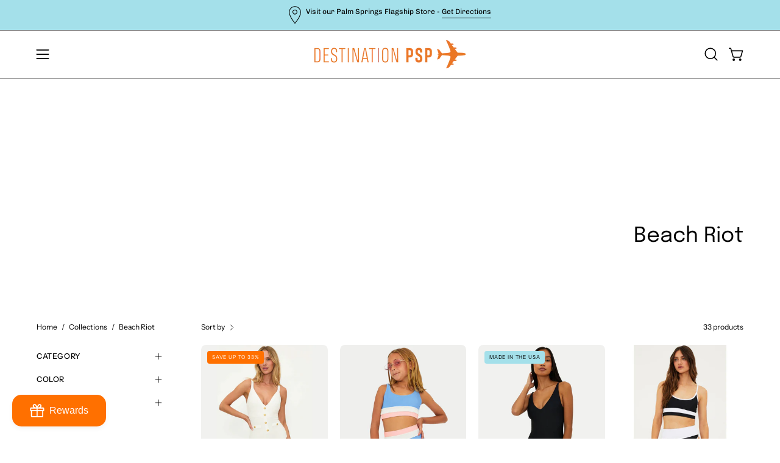

--- FILE ---
content_type: text/html; charset=utf-8
request_url: https://destinationpsp.com/collections/beach-riot
body_size: 74115
content:
<!doctype html>
<html class="no-touch page-loading" lang="en">
  <head><meta charset="utf-8">
<meta http-equiv="X-UA-Compatible" content="IE=edge">
<meta name="viewport" content="width=device-width, height=device-height, initial-scale=1.0, minimum-scale=1.0">
<link rel="canonical" href="https://destinationpsp.com/collections/beach-riot"><link rel="preconnect" href="https://fonts.shopifycdn.com" crossorigin><link rel="preload" as="font" href="//destinationpsp.com/cdn/fonts/instrument_sans/instrumentsans_n4.db86542ae5e1596dbdb28c279ae6c2086c4c5bfa.woff2" type="font/woff2" crossorigin><link rel="preload" as="font" href="//destinationpsp.com/cdn/fonts/epilogue/epilogue_n4.1f76c7520f03b0a6e3f97f1207c74feed2e1968f.woff2" type="font/woff2" crossorigin><link rel="preload" as="image" href="//destinationpsp.com/cdn/shop/t/67/assets/loading.svg?v=91665432863842511931762467197"><style data-shopify>
    :root {
      --overlay-bg: #ffffff;
      --overlay-bg-svg: #000;
    }
  

  html:not(.page-loading) .loading-overlay { opacity: 0; visibility: hidden; pointer-events: none; animation: fadeOut 1s ease; transition: visibility 0s linear 1s; }

  .loading-overlay { position: fixed; top: 0; left: 0; z-index: 99999; width: 100vw; height: 100vh; display: flex; align-items: center; justify-content: center; background: var(--overlay-bg, var(--COLOR-BLACK-WHITE)); }</style><link
      rel="preload"
      as="image"
      href="//destinationpsp.com/cdn/shop/files/atomic-orange-loading-round_150x150.png?v=1690839478"
      data-preload="150x150"
    ><style data-shopify>.loader__image__holder { position: absolute; top: 0; left: 0; width: 100%; height: 100%; font-size: 0; display: none; align-items: center; justify-content: center; animation: pulse-loading 2s infinite ease-in-out; }
    .loader__image__holder:has(.loader__image--fallback) { animation: none; }
    .loading-image .loader__image__holder { display: flex; }
    .loader__image { max-width: 150px; height: auto; object-fit: contain; }
    .loading-image .loader__image--fallback { width: 150px; height: 150px; max-width: 150px; mask: var(--loading-svg) center center/contain no-repeat; background: var(--overlay-bg-svg, var(--COLOR-WHITE-BLACK)); }</style><script>
    const loadingAppearance = "always";
    const loaded = sessionStorage.getItem('loaded');

    if (loadingAppearance === 'once') {
      if (loaded === null) {
        sessionStorage.setItem('loaded', true);
        document.documentElement.classList.add('loading-image');
      }
    } else {
      document.documentElement.classList.add('loading-image');
    }
  </script><link rel="shortcut icon" href="//destinationpsp.com/cdn/shop/files/favicon-2024_32x32.png?v=1708657030" type="image/png">
<title>Beach Riot
  
  
   &ndash; Destination PSP</title><meta name="description" content="Products for the Palm Springs Lifestyle.  A Unique collection of originally designed items.  Visit our flagship store at 170 North Palm Canyon, Palm Springs.">

<meta property="og:site_name" content="Destination PSP">
<meta property="og:url" content="https://destinationpsp.com/collections/beach-riot">
<meta property="og:title" content="Beach Riot">
<meta property="og:type" content="product.group">
<meta property="og:description" content="Products for the Palm Springs Lifestyle.  A Unique collection of originally designed items.  Visit our flagship store at 170 North Palm Canyon, Palm Springs."><meta name="twitter:site" content="@Destination_PSP"><meta name="twitter:card" content="summary_large_image">
<meta name="twitter:title" content="Beach Riot">
<meta name="twitter:description" content="Products for the Palm Springs Lifestyle.  A Unique collection of originally designed items.  Visit our flagship store at 170 North Palm Canyon, Palm Springs."><style data-shopify>@font-face {
  font-family: Epilogue;
  font-weight: 400;
  font-style: normal;
  font-display: swap;
  src: url("//destinationpsp.com/cdn/fonts/epilogue/epilogue_n4.1f76c7520f03b0a6e3f97f1207c74feed2e1968f.woff2") format("woff2"),
       url("//destinationpsp.com/cdn/fonts/epilogue/epilogue_n4.38049608164cf48b1e6928c13855d2ab66b3b435.woff") format("woff");
}

    @font-face {
  font-family: "Instrument Sans";
  font-weight: 400;
  font-style: normal;
  font-display: swap;
  src: url("//destinationpsp.com/cdn/fonts/instrument_sans/instrumentsans_n4.db86542ae5e1596dbdb28c279ae6c2086c4c5bfa.woff2") format("woff2"),
       url("//destinationpsp.com/cdn/fonts/instrument_sans/instrumentsans_n4.510f1b081e58d08c30978f465518799851ef6d8b.woff") format("woff");
}

    @font-face {
  font-family: "Instrument Sans";
  font-weight: 400;
  font-style: normal;
  font-display: swap;
  src: url("//destinationpsp.com/cdn/fonts/instrument_sans/instrumentsans_n4.db86542ae5e1596dbdb28c279ae6c2086c4c5bfa.woff2") format("woff2"),
       url("//destinationpsp.com/cdn/fonts/instrument_sans/instrumentsans_n4.510f1b081e58d08c30978f465518799851ef6d8b.woff") format("woff");
}

    @font-face {
  font-family: Anton;
  font-weight: 400;
  font-style: normal;
  font-display: swap;
  src: url("//destinationpsp.com/cdn/fonts/anton/anton_n4.2ba6159dc1abf4f060e423ec24adc22041130b7f.woff2") format("woff2"),
       url("//destinationpsp.com/cdn/fonts/anton/anton_n4.4dfcf4cc9b33342f25e44f2b47f32840ec097e13.woff") format("woff");
}


    
      @font-face {
  font-family: Epilogue;
  font-weight: 500;
  font-style: normal;
  font-display: swap;
  src: url("//destinationpsp.com/cdn/fonts/epilogue/epilogue_n5.239e0cdc45f77cf953de2c67a0c8c819ada04fdc.woff2") format("woff2"),
       url("//destinationpsp.com/cdn/fonts/epilogue/epilogue_n5.f2602acbe588f5c2117929e569a4730c6bc4a7e1.woff") format("woff");
}

    

    
      @font-face {
  font-family: Epilogue;
  font-weight: 100;
  font-style: normal;
  font-display: swap;
  src: url("//destinationpsp.com/cdn/fonts/epilogue/epilogue_n1.6798fef013f74f2661da804729808e0c5a56b4ac.woff2") format("woff2"),
       url("//destinationpsp.com/cdn/fonts/epilogue/epilogue_n1.1d8dfa7d7e203767abfbd670a588e4ee9fecc0d7.woff") format("woff");
}

    

    
      @font-face {
  font-family: Epilogue;
  font-weight: 700;
  font-style: normal;
  font-display: swap;
  src: url("//destinationpsp.com/cdn/fonts/epilogue/epilogue_n7.fb80b89fb7077e0359e6663154e9894555eca74f.woff2") format("woff2"),
       url("//destinationpsp.com/cdn/fonts/epilogue/epilogue_n7.5f11ea669ef0a5dd6e61bb530f5591ebdca93172.woff") format("woff");
}

    

    

    
      @font-face {
  font-family: "Instrument Sans";
  font-weight: 500;
  font-style: normal;
  font-display: swap;
  src: url("//destinationpsp.com/cdn/fonts/instrument_sans/instrumentsans_n5.1ce463e1cc056566f977610764d93d4704464858.woff2") format("woff2"),
       url("//destinationpsp.com/cdn/fonts/instrument_sans/instrumentsans_n5.9079eb7bba230c9d8d8d3a7d101aa9d9f40b6d14.woff") format("woff");
}

    

    
      @font-face {
  font-family: "Instrument Sans";
  font-weight: 400;
  font-style: italic;
  font-display: swap;
  src: url("//destinationpsp.com/cdn/fonts/instrument_sans/instrumentsans_i4.028d3c3cd8d085648c808ceb20cd2fd1eb3560e5.woff2") format("woff2"),
       url("//destinationpsp.com/cdn/fonts/instrument_sans/instrumentsans_i4.7e90d82df8dee29a99237cd19cc529d2206706a2.woff") format("woff");
}

    

    
      @font-face {
  font-family: "Instrument Sans";
  font-weight: 700;
  font-style: italic;
  font-display: swap;
  src: url("//destinationpsp.com/cdn/fonts/instrument_sans/instrumentsans_i7.d6063bb5d8f9cbf96eace9e8801697c54f363c6a.woff2") format("woff2"),
       url("//destinationpsp.com/cdn/fonts/instrument_sans/instrumentsans_i7.ce33afe63f8198a3ac4261b826b560103542cd36.woff") format("woff");
}

    

    
      @font-face {
  font-family: "Instrument Sans";
  font-weight: 500;
  font-style: normal;
  font-display: swap;
  src: url("//destinationpsp.com/cdn/fonts/instrument_sans/instrumentsans_n5.1ce463e1cc056566f977610764d93d4704464858.woff2") format("woff2"),
       url("//destinationpsp.com/cdn/fonts/instrument_sans/instrumentsans_n5.9079eb7bba230c9d8d8d3a7d101aa9d9f40b6d14.woff") format("woff");
}

    

    

    
      :root,
      .color-scheme-1 {--COLOR-BODY-BG-OPPOSITE-ALPHA-25: rgba(0, 0, 0, 0.25);
        --COLOR-PRIMARY-OPPOSITE: #ffffff;
        --COLOR-PRIMARY-LIGHTEN-DARKEN-ALPHA-20: rgba(21, 133, 167, 0.2);
        --COLOR-PRIMARY-LIGHTEN-DARKEN-ALPHA-30: rgba(21, 133, 167, 0.3);

        --PRIMARY-BUTTONS-COLOR-BG: #0f617a;
        --PRIMARY-BUTTONS-COLOR-TEXT: #ffffff;
        --PRIMARY-BUTTONS-COLOR-TEXT-ALPHA-10: rgba(255, 255, 255, 0.1);
        --PRIMARY-BUTTONS-COLOR-BORDER: #0f617a;
        --PRIMARY-BUTTONS-COLOR-HOVER: rgba(255, 255, 255, 0.2);

        --PRIMARY-BUTTONS-COLOR-LIGHTEN-DARKEN: #1585a7;

        --PRIMARY-BUTTONS-COLOR-ALPHA-05: rgba(15, 97, 122, 0.05);
        --PRIMARY-BUTTONS-COLOR-ALPHA-10: rgba(15, 97, 122, 0.1);
        --PRIMARY-BUTTONS-COLOR-ALPHA-50: rgba(15, 97, 122, 0.5);--COLOR-SECONDARY-OPPOSITE: #000000;
        --COLOR-SECONDARY-OPPOSITE-ALPHA-20: rgba(0, 0, 0, 0.2);
        --COLOR-SECONDARY-LIGHTEN-DARKEN-ALPHA-20: rgba(230, 230, 230, 0.2);
        --COLOR-SECONDARY-LIGHTEN-DARKEN-ALPHA-30: rgba(230, 230, 230, 0.3);

        --SECONDARY-BUTTONS-COLOR-BG: #ffffff;
        --SECONDARY-BUTTONS-COLOR-TEXT: #000000;
        --SECONDARY-BUTTONS-COLOR-TEXT-ALPHA-10: rgba(0, 0, 0, 0.1);
        --SECONDARY-BUTTONS-COLOR-BORDER: #ffffff;

        --SECONDARY-BUTTONS-COLOR-ALPHA-05: rgba(255, 255, 255, 0.05);
        --SECONDARY-BUTTONS-COLOR-ALPHA-10: rgba(255, 255, 255, 0.1);
        --SECONDARY-BUTTONS-COLOR-ALPHA-50: rgba(255, 255, 255, 0.5);--OUTLINE-BUTTONS-PRIMARY-BG: transparent;
        --OUTLINE-BUTTONS-PRIMARY-TEXT: #0f617a;
        --OUTLINE-BUTTONS-PRIMARY-TEXT-ALPHA-10: rgba(15, 97, 122, 0.1);
        --OUTLINE-BUTTONS-PRIMARY-BORDER: #0f617a;
        --OUTLINE-BUTTONS-PRIMARY-BG-HOVER: rgba(21, 133, 167, 0.2);

        --OUTLINE-BUTTONS-SECONDARY-BG: transparent;
        --OUTLINE-BUTTONS-SECONDARY-TEXT: #ffffff;
        --OUTLINE-BUTTONS-SECONDARY-TEXT-ALPHA-10: rgba(255, 255, 255, 0.1);
        --OUTLINE-BUTTONS-SECONDARY-BORDER: #ffffff;
        --OUTLINE-BUTTONS-SECONDARY-BG-HOVER: rgba(230, 230, 230, 0.2);

        --OUTLINE-BUTTONS-WHITE-BG: transparent;
        --OUTLINE-BUTTONS-WHITE-TEXT: #ffffff;
        --OUTLINE-BUTTONS-WHITE-TEXT-ALPHA-10: rgba(255, 255, 255, 0.1);
        --OUTLINE-BUTTONS-WHITE-BORDER: #ffffff;

        --OUTLINE-BUTTONS-BLACK-BG: transparent;
        --OUTLINE-BUTTONS-BLACK-TEXT: #000000;
        --OUTLINE-BUTTONS-BLACK-TEXT-ALPHA-10: rgba(0, 0, 0, 0.1);
        --OUTLINE-BUTTONS-BLACK-BORDER: #000000;--OUTLINE-SOLID-BUTTONS-PRIMARY-BG: #0f617a;
        --OUTLINE-SOLID-BUTTONS-PRIMARY-TEXT: #ffffff;
        --OUTLINE-SOLID-BUTTONS-PRIMARY-TEXT-ALPHA-10: rgba(255, 255, 255, 0.1);
        --OUTLINE-SOLID-BUTTONS-PRIMARY-BORDER: #ffffff;
        --OUTLINE-SOLID-BUTTONS-PRIMARY-BG-HOVER: rgba(255, 255, 255, 0.2);

        --OUTLINE-SOLID-BUTTONS-SECONDARY-BG: #ffffff;
        --OUTLINE-SOLID-BUTTONS-SECONDARY-TEXT: #000000;
        --OUTLINE-SOLID-BUTTONS-SECONDARY-TEXT-ALPHA-10: rgba(0, 0, 0, 0.1);
        --OUTLINE-SOLID-BUTTONS-SECONDARY-BORDER: #000000;
        --OUTLINE-SOLID-BUTTONS-SECONDARY-BG-HOVER: rgba(0, 0, 0, 0.2);

        --OUTLINE-SOLID-BUTTONS-WHITE-BG: #ffffff;
        --OUTLINE-SOLID-BUTTONS-WHITE-TEXT: #000000;
        --OUTLINE-SOLID-BUTTONS-WHITE-TEXT-ALPHA-10: rgba(0, 0, 0, 0.1);
        --OUTLINE-SOLID-BUTTONS-WHITE-BORDER: #000000;

        --OUTLINE-SOLID-BUTTONS-BLACK-BG: #000000;
        --OUTLINE-SOLID-BUTTONS-BLACK-TEXT: #ffffff;
        --OUTLINE-SOLID-BUTTONS-BLACK-TEXT-ALPHA-10: rgba(255, 255, 255, 0.1);
        --OUTLINE-SOLID-BUTTONS-BLACK-BORDER: #ffffff;--COLOR-HEADING: #0b0b0b;
        --COLOR-TEXT: #000000;
        --COLOR-TEXT-DARKEN: #000000;
        --COLOR-TEXT-LIGHTEN: #333333;
        --COLOR-TEXT-ALPHA-5: rgba(0, 0, 0, 0.05);
        --COLOR-TEXT-ALPHA-8: rgba(0, 0, 0, 0.08);
        --COLOR-TEXT-ALPHA-10: rgba(0, 0, 0, 0.1);
        --COLOR-TEXT-ALPHA-15: rgba(0, 0, 0, 0.15);
        --COLOR-TEXT-ALPHA-20: rgba(0, 0, 0, 0.2);
        --COLOR-TEXT-ALPHA-25: rgba(0, 0, 0, 0.25);
        --COLOR-TEXT-ALPHA-50: rgba(0, 0, 0, 0.5);
        --COLOR-TEXT-ALPHA-60: rgba(0, 0, 0, 0.6);
        --COLOR-TEXT-ALPHA-85: rgba(0, 0, 0, 0.85);

        --COLOR-BG-RGB: 255, 255, 255;
        --COLOR-BG-GRADIENT: #ffffff;
        --COLOR-BG: #ffffff;
        --COLOR-BG-ALPHA-25: rgba(255, 255, 255, 0.25);
        --COLOR-BG-ALPHA-35: rgba(255, 255, 255, 0.35);
        --COLOR-BG-ALPHA-60: rgba(255, 255, 255, 0.6);
        --COLOR-BG-ALPHA-65: rgba(255, 255, 255, 0.65);
        --COLOR-BG-ALPHA-85: rgba(255, 255, 255, 0.85);
        --COLOR-BG-DARKEN: #e6e6e6;
        --COLOR-BG-LIGHTEN-DARKEN: #e6e6e6;
        --COLOR-BG-LIGHTEN-DARKEN-SHIMMER-BG: #fafafa;
        --COLOR-BG-LIGHTEN-DARKEN-SHIMMER-EFFECT: #f5f5f5;
        --COLOR-BG-LIGHTEN-DARKEN-SHIMMER-ENHANCEMENT: #000000;
        --COLOR-BG-LIGHTEN-DARKEN-FOREGROUND: #f7f7f7;
        --COLOR-BG-LIGHTEN-DARKEN-HIGHLIGHT: #d9d9d9;
        --COLOR-BG-LIGHTEN-DARKEN-SEARCH-LOADER: #cccccc;
        --COLOR-BG-LIGHTEN-DARKEN-SEARCH-LOADER-LINE: #e6e6e6;
        --COLOR-BG-LIGHTEN-DARKEN-2: #cdcdcd;
        --COLOR-BG-LIGHTEN-DARKEN-3: #c0c0c0;
        --COLOR-BG-LIGHTEN-DARKEN-4: #b3b3b3;
        --COLOR-BG-LIGHTEN-DARKEN-5: #a6a6a6;
        --COLOR-BG-LIGHTEN-DARKEN-6: #9a9a9a;
        --COLOR-BG-LIGHTEN-DARKEN-CONTRAST: #b3b3b3;
        --COLOR-BG-LIGHTEN-DARKEN-CONTRAST-2: #a6a6a6;
        --COLOR-BG-LIGHTEN-DARKEN-CONTRAST-3: #999999;
        --COLOR-BG-LIGHTEN-DARKEN-CONTRAST-4: #8c8c8c;
        --COLOR-BG-LIGHTEN-DARKEN-CONTRAST-5: #808080;
        --COLOR-BG-LIGHTEN-DARKEN-CONTRAST-6: #737373;

        --COLOR-INPUT-BG: #ffffff;

        --COLOR-ACCENT: #a4e0ea;
        --COLOR-ACCENT-TEXT: #000;
        --COLOR-ACCENT-OPPOSITE: #000000;
        --COLOR-ACCENT-MIX-ALPHA: rgba(82, 112, 117, 0.1);

        --COLOR-BORDER: #d3d3d3;
        --COLOR-BORDER-ALPHA-15: rgba(211, 211, 211, 0.15);
        --COLOR-BORDER-ALPHA-30: rgba(211, 211, 211, 0.3);
        --COLOR-BORDER-ALPHA-50: rgba(211, 211, 211, 0.5);
        --COLOR-BORDER-ALPHA-65: rgba(211, 211, 211, 0.65);
        --COLOR-BORDER-LIGHTEN-DARKEN: #868686;
        --COLOR-BORDER-HAIRLINE: #f7f7f7;
        --COLOR-LINK: #000000;
        --COLOR-BG-OVERLAY: rgba(255, 255, 255, 0.15);--COLOR-QUICK-ADD-BG: #ffffff;
        --COLOR-QUICK-ADD-TEXT: #000000;--COLOR-UPSELLS-BG: #f7f6f4;
        --COLOR-UPSELLS-TEXT: #0b0b0b;
        --COLOR-UPSELLS-TEXT-LIGHTEN: #3e3e3e;
        --COLOR-UPSELLS-DISABLED-GREY-DARKEN: rgba(11, 11, 11, 0.45);
        --UPSELLS-HEIGHT: 130px;
        --UPSELLS-IMAGE-WIDTH: 30%;

        --COLOR-DISABLED-GREY: rgba(0, 0, 0, 0.05);
        --COLOR-DISABLED-GREY-DARKEN: rgba(0, 0, 0, 0.45);

        /* Dynamic color variables */
        --bg: var(--COLOR-BG-GRADIENT, var(--COLOR-BG));
        --text: var(--COLOR-TEXT);
        --heading: var(--COLOR-HEADING);
        --accent: var(--COLOR-ACCENT);
        --border: var(--COLOR-BORDER);
        --bg-alpha-25: var(--COLOR-BG-ALPHA-25);
        --bg-alpha-35: var(--COLOR-BG-ALPHA-35);
        --bg-alpha-60: var(--COLOR-BG-ALPHA-60);
        --bg-darken: var(--COLOR-BG-DARKEN);
        --bg-lighten-darken: var(--COLOR-BG-LIGHTEN-DARKEN);
        --bg-lighten-darken-shimmer-bg: var(--COLOR-BG-LIGHTEN-DARKEN-SHIMMER-BG);
        --bg-lighten-darken-shimmer-effect: var(--COLOR-BG-LIGHTEN-DARKEN-SHIMMER-EFFECT);
        --bg-lighten-darken-shimmer-enhancement: var(--COLOR-BG-LIGHTEN-DARKEN-SHIMMER-ENHANCEMENT);
        --bg-lighten-darken-foreground: var(--COLOR-BG-LIGHTEN-DARKEN-FOREGROUND);
        --bg-lighten-darken-highlight: var(--COLOR-BG-LIGHTEN-DARKEN-HIGHLIGHT);
        --bg-lighten-darken-search-loader: var(--COLOR-BG-LIGHTEN-DARKEN-SEARCH-LOADER);
        --bg-lighten-darken-search-loader-line: var(--COLOR-BG-LIGHTEN-DARKEN-SEARCH-LOADER-LINE);
        --bg-lighten-darken-contrast: var(--COLOR-BG-LIGHTEN-DARKEN-CONTRAST);
        --overlay: #ffffff26;
        --bg-overlay: rgba(255, 255, 255, 0.5);
        --link: var(--COLOR-LINK);
        --text-darken: var(--COLOR-TEXT-DARKEN);
        --text-lighten: var(--COLOR-TEXT-LIGHTEN);
        --text-alpha-5: var(--COLOR-TEXT-ALPHA-5);
        --text-alpha-8: var(--COLOR-TEXT-ALPHA-8);
        --text-alpha-10: var(--COLOR-TEXT-ALPHA-10);
        --text-alpha-15: var(--COLOR-TEXT-ALPHA-15);
        --text-alpha-25: var(--COLOR-TEXT-ALPHA-25);
        --text-alpha-50: var(--COLOR-TEXT-ALPHA-50);
        --text-alpha-60: var(--COLOR-TEXT-ALPHA-60);
        --text-alpha-85: var(--COLOR-TEXT-ALPHA-85);
        --accent-text: var(--COLOR-ACCENT-TEXT);
        --sale-bg: var(--COLOR-SALE-BG);
        --sale-text: var(--COLOR-SALE-TEXT);
        --custom-bg: var(--COLOR-CUSTOM-BG);
        --custom-text: var(--COLOR-CUSTOM-TEXT);
        --sold-bg: var(--COLOR-SOLD-BG);
        --sold-text: var(--COLOR-SOLD-TEXT);
        --saving-bg: var(--COLOR-SAVING-BG);
        --saving-text: var(--COLOR-SAVING-TEXT);
        --input-bg: var(--COLOR-INPUT-BG);
        --border-alpha-15: var(--COLOR-BORDER-ALPHA-15);
        --border-alpha-30: var(--COLOR-BORDER-ALPHA-30);
        --border-alpha-50: var(--COLOR-BORDER-ALPHA-50);
        --border-alpha-65: var(--COLOR-BORDER-ALPHA-65);
        --border-lighten-darken: var(--COLOR-BORDER-LIGHTEN-DARKEN);
        --hairline: var(--COLOR-BORDER-HAIRLINE);
        --error: var(--COLOR-ERROR);
        --error-bg: var(--COLOR-ERROR-BG);
        --success: var(--COLOR-SUCCESS);
        --success-bg: var(--COLOR-SUCCESS-BG);
        --disabled-grey: var(--COLOR-DISABLED-GREY);
        --disabled-grey-darken: var(--COLOR-DISABLED-GREY-DARKEN);
        --white: var(--COLOR-WHITE);
        --white-darken: var(--COLOR-WHITE-DARKEN);
        --white-alpha-10: var(--COLOR-WHITE-ALPHA-10);
        --white-alpha-20: var(--COLOR-WHITE-ALPHA-20);
        --white-alpha-25: var(--COLOR-WHITE-ALPHA-25);
        --white-alpha-50: var(--COLOR-WHITE-ALPHA-50);
        --white-alpha-60: var(--COLOR-WHITE-ALPHA-60);
        --black: var(--COLOR-BLACK);
        --black-lighten: var(--COLOR-BLACK-LIGHTEN);
        --black-alpha-05: var(--COLOR-BLACK-ALPHA-05);
        --black-alpha-10: var(--COLOR-BLACK-ALPHA-10);
        --black-alpha-20: var(--COLOR-BLACK-ALPHA-20);
        --black-alpha-25: var(--COLOR-BLACK-ALPHA-25);
        --black-alpha-50: var(--COLOR-BLACK-ALPHA-50);
        --black-alpha-60: var(--COLOR-BLACK-ALPHA-60);
        --upsells-bg: var(--COLOR-UPSELLS-BG);
        --upsells-text: var(--COLOR-UPSELLS-TEXT);
        --upsells-text-lighten: var(--COLOR-UPSELLS-TEXT-LIGHTEN);
        --upsells-disabled-grey-darken: var(--COLOR-UPSELLS-DISABLED-GREY-DARKEN);
      }
    
      
      .color-scheme-2 {--COLOR-BODY-BG-OPPOSITE-ALPHA-25: rgba(0, 0, 0, 0.25);
        --COLOR-PRIMARY-OPPOSITE: #000000;
        --COLOR-PRIMARY-LIGHTEN-DARKEN-ALPHA-20: rgba(232, 228, 205, 0.2);
        --COLOR-PRIMARY-LIGHTEN-DARKEN-ALPHA-30: rgba(232, 228, 205, 0.3);

        --PRIMARY-BUTTONS-COLOR-BG: #f8f7f0;
        --PRIMARY-BUTTONS-COLOR-TEXT: #000000;
        --PRIMARY-BUTTONS-COLOR-TEXT-ALPHA-10: rgba(0, 0, 0, 0.1);
        --PRIMARY-BUTTONS-COLOR-BORDER: #f8f7f0;
        --PRIMARY-BUTTONS-COLOR-HOVER: rgba(0, 0, 0, 0.2);

        --PRIMARY-BUTTONS-COLOR-LIGHTEN-DARKEN: #e8e4cd;

        --PRIMARY-BUTTONS-COLOR-ALPHA-05: rgba(248, 247, 240, 0.05);
        --PRIMARY-BUTTONS-COLOR-ALPHA-10: rgba(248, 247, 240, 0.1);
        --PRIMARY-BUTTONS-COLOR-ALPHA-50: rgba(248, 247, 240, 0.5);--COLOR-SECONDARY-OPPOSITE: #ffffff;
        --COLOR-SECONDARY-OPPOSITE-ALPHA-20: rgba(255, 255, 255, 0.2);
        --COLOR-SECONDARY-LIGHTEN-DARKEN-ALPHA-20: rgba(37, 37, 37, 0.2);
        --COLOR-SECONDARY-LIGHTEN-DARKEN-ALPHA-30: rgba(37, 37, 37, 0.3);

        --SECONDARY-BUTTONS-COLOR-BG: #0b0b0b;
        --SECONDARY-BUTTONS-COLOR-TEXT: #ffffff;
        --SECONDARY-BUTTONS-COLOR-TEXT-ALPHA-10: rgba(255, 255, 255, 0.1);
        --SECONDARY-BUTTONS-COLOR-BORDER: #0b0b0b;

        --SECONDARY-BUTTONS-COLOR-ALPHA-05: rgba(11, 11, 11, 0.05);
        --SECONDARY-BUTTONS-COLOR-ALPHA-10: rgba(11, 11, 11, 0.1);
        --SECONDARY-BUTTONS-COLOR-ALPHA-50: rgba(11, 11, 11, 0.5);--OUTLINE-BUTTONS-PRIMARY-BG: transparent;
        --OUTLINE-BUTTONS-PRIMARY-TEXT: #f8f7f0;
        --OUTLINE-BUTTONS-PRIMARY-TEXT-ALPHA-10: rgba(248, 247, 240, 0.1);
        --OUTLINE-BUTTONS-PRIMARY-BORDER: #f8f7f0;
        --OUTLINE-BUTTONS-PRIMARY-BG-HOVER: rgba(232, 228, 205, 0.2);

        --OUTLINE-BUTTONS-SECONDARY-BG: transparent;
        --OUTLINE-BUTTONS-SECONDARY-TEXT: #0b0b0b;
        --OUTLINE-BUTTONS-SECONDARY-TEXT-ALPHA-10: rgba(11, 11, 11, 0.1);
        --OUTLINE-BUTTONS-SECONDARY-BORDER: #0b0b0b;
        --OUTLINE-BUTTONS-SECONDARY-BG-HOVER: rgba(37, 37, 37, 0.2);

        --OUTLINE-BUTTONS-WHITE-BG: transparent;
        --OUTLINE-BUTTONS-WHITE-TEXT: #ffffff;
        --OUTLINE-BUTTONS-WHITE-TEXT-ALPHA-10: rgba(255, 255, 255, 0.1);
        --OUTLINE-BUTTONS-WHITE-BORDER: #ffffff;

        --OUTLINE-BUTTONS-BLACK-BG: transparent;
        --OUTLINE-BUTTONS-BLACK-TEXT: #000000;
        --OUTLINE-BUTTONS-BLACK-TEXT-ALPHA-10: rgba(0, 0, 0, 0.1);
        --OUTLINE-BUTTONS-BLACK-BORDER: #000000;--OUTLINE-SOLID-BUTTONS-PRIMARY-BG: #f8f7f0;
        --OUTLINE-SOLID-BUTTONS-PRIMARY-TEXT: #000000;
        --OUTLINE-SOLID-BUTTONS-PRIMARY-TEXT-ALPHA-10: rgba(0, 0, 0, 0.1);
        --OUTLINE-SOLID-BUTTONS-PRIMARY-BORDER: #000000;
        --OUTLINE-SOLID-BUTTONS-PRIMARY-BG-HOVER: rgba(0, 0, 0, 0.2);

        --OUTLINE-SOLID-BUTTONS-SECONDARY-BG: #0b0b0b;
        --OUTLINE-SOLID-BUTTONS-SECONDARY-TEXT: #ffffff;
        --OUTLINE-SOLID-BUTTONS-SECONDARY-TEXT-ALPHA-10: rgba(255, 255, 255, 0.1);
        --OUTLINE-SOLID-BUTTONS-SECONDARY-BORDER: #ffffff;
        --OUTLINE-SOLID-BUTTONS-SECONDARY-BG-HOVER: rgba(255, 255, 255, 0.2);

        --OUTLINE-SOLID-BUTTONS-WHITE-BG: #ffffff;
        --OUTLINE-SOLID-BUTTONS-WHITE-TEXT: #000000;
        --OUTLINE-SOLID-BUTTONS-WHITE-TEXT-ALPHA-10: rgba(0, 0, 0, 0.1);
        --OUTLINE-SOLID-BUTTONS-WHITE-BORDER: #000000;

        --OUTLINE-SOLID-BUTTONS-BLACK-BG: #000000;
        --OUTLINE-SOLID-BUTTONS-BLACK-TEXT: #ffffff;
        --OUTLINE-SOLID-BUTTONS-BLACK-TEXT-ALPHA-10: rgba(255, 255, 255, 0.1);
        --OUTLINE-SOLID-BUTTONS-BLACK-BORDER: #ffffff;--COLOR-HEADING: #000000;
        --COLOR-TEXT: #000000;
        --COLOR-TEXT-DARKEN: #000000;
        --COLOR-TEXT-LIGHTEN: #333333;
        --COLOR-TEXT-ALPHA-5: rgba(0, 0, 0, 0.05);
        --COLOR-TEXT-ALPHA-8: rgba(0, 0, 0, 0.08);
        --COLOR-TEXT-ALPHA-10: rgba(0, 0, 0, 0.1);
        --COLOR-TEXT-ALPHA-15: rgba(0, 0, 0, 0.15);
        --COLOR-TEXT-ALPHA-20: rgba(0, 0, 0, 0.2);
        --COLOR-TEXT-ALPHA-25: rgba(0, 0, 0, 0.25);
        --COLOR-TEXT-ALPHA-50: rgba(0, 0, 0, 0.5);
        --COLOR-TEXT-ALPHA-60: rgba(0, 0, 0, 0.6);
        --COLOR-TEXT-ALPHA-85: rgba(0, 0, 0, 0.85);

        --COLOR-BG-RGB: 164, 224, 234;
        --COLOR-BG-GRADIENT: #a4e0ea;
        --COLOR-BG: #a4e0ea;
        --COLOR-BG-ALPHA-25: rgba(164, 224, 234, 0.25);
        --COLOR-BG-ALPHA-35: rgba(164, 224, 234, 0.35);
        --COLOR-BG-ALPHA-60: rgba(164, 224, 234, 0.6);
        --COLOR-BG-ALPHA-65: rgba(164, 224, 234, 0.65);
        --COLOR-BG-ALPHA-85: rgba(164, 224, 234, 0.85);
        --COLOR-BG-DARKEN: #7bd2e0;
        --COLOR-BG-LIGHTEN-DARKEN: #7bd2e0;
        --COLOR-BG-LIGHTEN-DARKEN-SHIMMER-BG: #9cdde8;
        --COLOR-BG-LIGHTEN-DARKEN-SHIMMER-EFFECT: #93dae6;
        --COLOR-BG-LIGHTEN-DARKEN-SHIMMER-ENHANCEMENT: #000000;
        --COLOR-BG-LIGHTEN-DARKEN-FOREGROUND: #98dce7;
        --COLOR-BG-LIGHTEN-DARKEN-HIGHLIGHT: #66cbdc;
        --COLOR-BG-LIGHTEN-DARKEN-SEARCH-LOADER: #51c4d7;
        --COLOR-BG-LIGHTEN-DARKEN-SEARCH-LOADER-LINE: #7bd2e0;
        --COLOR-BG-LIGHTEN-DARKEN-2: #52c4d6;
        --COLOR-BG-LIGHTEN-DARKEN-3: #3dbdd1;
        --COLOR-BG-LIGHTEN-DARKEN-4: #2fb1c6;
        --COLOR-BG-LIGHTEN-DARKEN-5: #2a9fb2;
        --COLOR-BG-LIGHTEN-DARKEN-6: #258c9d;
        --COLOR-BG-LIGHTEN-DARKEN-CONTRAST: #2eb1c7;
        --COLOR-BG-LIGHTEN-DARKEN-CONTRAST-2: #299fb2;
        --COLOR-BG-LIGHTEN-DARKEN-CONTRAST-3: #248c9e;
        --COLOR-BG-LIGHTEN-DARKEN-CONTRAST-4: #207a89;
        --COLOR-BG-LIGHTEN-DARKEN-CONTRAST-5: #1b6774;
        --COLOR-BG-LIGHTEN-DARKEN-CONTRAST-6: #16555f;

        --COLOR-INPUT-BG: #a4e0ea;

        --COLOR-ACCENT: #d02e2e;
        --COLOR-ACCENT-TEXT: #fff;
        --COLOR-ACCENT-OPPOSITE: #ffffff;
        --COLOR-ACCENT-MIX-ALPHA: rgba(104, 23, 23, 0.1);

        --COLOR-BORDER: #000000;
        --COLOR-BORDER-ALPHA-15: rgba(0, 0, 0, 0.15);
        --COLOR-BORDER-ALPHA-30: rgba(0, 0, 0, 0.3);
        --COLOR-BORDER-ALPHA-50: rgba(0, 0, 0, 0.5);
        --COLOR-BORDER-ALPHA-65: rgba(0, 0, 0, 0.65);
        --COLOR-BORDER-LIGHTEN-DARKEN: #4d4d4d;
        --COLOR-BORDER-HAIRLINE: #98dce7;
        --COLOR-LINK: #000000;
        --COLOR-BG-OVERLAY: rgba(0, 0, 0, 0.15);--COLOR-QUICK-ADD-BG: #ffffff;
        --COLOR-QUICK-ADD-TEXT: #000000;--COLOR-UPSELLS-BG: #fff7f2;
        --COLOR-UPSELLS-TEXT: #000000;
        --COLOR-UPSELLS-TEXT-LIGHTEN: #333333;
        --COLOR-UPSELLS-DISABLED-GREY-DARKEN: rgba(0, 0, 0, 0.45);
        --UPSELLS-HEIGHT: 130px;
        --UPSELLS-IMAGE-WIDTH: 30%;

        --COLOR-DISABLED-GREY: rgba(0, 0, 0, 0.05);
        --COLOR-DISABLED-GREY-DARKEN: rgba(0, 0, 0, 0.45);

        /* Dynamic color variables */
        --bg: var(--COLOR-BG-GRADIENT, var(--COLOR-BG));
        --text: var(--COLOR-TEXT);
        --heading: var(--COLOR-HEADING);
        --accent: var(--COLOR-ACCENT);
        --border: var(--COLOR-BORDER);
        --bg-alpha-25: var(--COLOR-BG-ALPHA-25);
        --bg-alpha-35: var(--COLOR-BG-ALPHA-35);
        --bg-alpha-60: var(--COLOR-BG-ALPHA-60);
        --bg-darken: var(--COLOR-BG-DARKEN);
        --bg-lighten-darken: var(--COLOR-BG-LIGHTEN-DARKEN);
        --bg-lighten-darken-shimmer-bg: var(--COLOR-BG-LIGHTEN-DARKEN-SHIMMER-BG);
        --bg-lighten-darken-shimmer-effect: var(--COLOR-BG-LIGHTEN-DARKEN-SHIMMER-EFFECT);
        --bg-lighten-darken-shimmer-enhancement: var(--COLOR-BG-LIGHTEN-DARKEN-SHIMMER-ENHANCEMENT);
        --bg-lighten-darken-foreground: var(--COLOR-BG-LIGHTEN-DARKEN-FOREGROUND);
        --bg-lighten-darken-highlight: var(--COLOR-BG-LIGHTEN-DARKEN-HIGHLIGHT);
        --bg-lighten-darken-search-loader: var(--COLOR-BG-LIGHTEN-DARKEN-SEARCH-LOADER);
        --bg-lighten-darken-search-loader-line: var(--COLOR-BG-LIGHTEN-DARKEN-SEARCH-LOADER-LINE);
        --bg-lighten-darken-contrast: var(--COLOR-BG-LIGHTEN-DARKEN-CONTRAST);
        --overlay: #0000004d;
        --bg-overlay: rgba(255, 255, 255, 0.5);
        --link: var(--COLOR-LINK);
        --text-darken: var(--COLOR-TEXT-DARKEN);
        --text-lighten: var(--COLOR-TEXT-LIGHTEN);
        --text-alpha-5: var(--COLOR-TEXT-ALPHA-5);
        --text-alpha-8: var(--COLOR-TEXT-ALPHA-8);
        --text-alpha-10: var(--COLOR-TEXT-ALPHA-10);
        --text-alpha-15: var(--COLOR-TEXT-ALPHA-15);
        --text-alpha-25: var(--COLOR-TEXT-ALPHA-25);
        --text-alpha-50: var(--COLOR-TEXT-ALPHA-50);
        --text-alpha-60: var(--COLOR-TEXT-ALPHA-60);
        --text-alpha-85: var(--COLOR-TEXT-ALPHA-85);
        --accent-text: var(--COLOR-ACCENT-TEXT);
        --sale-bg: var(--COLOR-SALE-BG);
        --sale-text: var(--COLOR-SALE-TEXT);
        --custom-bg: var(--COLOR-CUSTOM-BG);
        --custom-text: var(--COLOR-CUSTOM-TEXT);
        --sold-bg: var(--COLOR-SOLD-BG);
        --sold-text: var(--COLOR-SOLD-TEXT);
        --saving-bg: var(--COLOR-SAVING-BG);
        --saving-text: var(--COLOR-SAVING-TEXT);
        --input-bg: var(--COLOR-INPUT-BG);
        --border-alpha-15: var(--COLOR-BORDER-ALPHA-15);
        --border-alpha-30: var(--COLOR-BORDER-ALPHA-30);
        --border-alpha-50: var(--COLOR-BORDER-ALPHA-50);
        --border-alpha-65: var(--COLOR-BORDER-ALPHA-65);
        --border-lighten-darken: var(--COLOR-BORDER-LIGHTEN-DARKEN);
        --hairline: var(--COLOR-BORDER-HAIRLINE);
        --error: var(--COLOR-ERROR);
        --error-bg: var(--COLOR-ERROR-BG);
        --success: var(--COLOR-SUCCESS);
        --success-bg: var(--COLOR-SUCCESS-BG);
        --disabled-grey: var(--COLOR-DISABLED-GREY);
        --disabled-grey-darken: var(--COLOR-DISABLED-GREY-DARKEN);
        --white: var(--COLOR-WHITE);
        --white-darken: var(--COLOR-WHITE-DARKEN);
        --white-alpha-10: var(--COLOR-WHITE-ALPHA-10);
        --white-alpha-20: var(--COLOR-WHITE-ALPHA-20);
        --white-alpha-25: var(--COLOR-WHITE-ALPHA-25);
        --white-alpha-50: var(--COLOR-WHITE-ALPHA-50);
        --white-alpha-60: var(--COLOR-WHITE-ALPHA-60);
        --black: var(--COLOR-BLACK);
        --black-lighten: var(--COLOR-BLACK-LIGHTEN);
        --black-alpha-05: var(--COLOR-BLACK-ALPHA-05);
        --black-alpha-10: var(--COLOR-BLACK-ALPHA-10);
        --black-alpha-20: var(--COLOR-BLACK-ALPHA-20);
        --black-alpha-25: var(--COLOR-BLACK-ALPHA-25);
        --black-alpha-50: var(--COLOR-BLACK-ALPHA-50);
        --black-alpha-60: var(--COLOR-BLACK-ALPHA-60);
        --upsells-bg: var(--COLOR-UPSELLS-BG);
        --upsells-text: var(--COLOR-UPSELLS-TEXT);
        --upsells-text-lighten: var(--COLOR-UPSELLS-TEXT-LIGHTEN);
        --upsells-disabled-grey-darken: var(--COLOR-UPSELLS-DISABLED-GREY-DARKEN);
      }
    
      
      .color-scheme-3 {--COLOR-BODY-BG-OPPOSITE-ALPHA-25: rgba(255, 255, 255, 0.25);
        --COLOR-PRIMARY-OPPOSITE: #000000;
        --COLOR-PRIMARY-LIGHTEN-DARKEN-ALPHA-20: rgba(255, 221, 191, 0.2);
        --COLOR-PRIMARY-LIGHTEN-DARKEN-ALPHA-30: rgba(255, 221, 191, 0.3);

        --PRIMARY-BUTTONS-COLOR-BG: #fff8f2;
        --PRIMARY-BUTTONS-COLOR-TEXT: #000000;
        --PRIMARY-BUTTONS-COLOR-TEXT-ALPHA-10: rgba(0, 0, 0, 0.1);
        --PRIMARY-BUTTONS-COLOR-BORDER: #fff8f2;
        --PRIMARY-BUTTONS-COLOR-HOVER: rgba(0, 0, 0, 0.2);

        --PRIMARY-BUTTONS-COLOR-LIGHTEN-DARKEN: #ffddbf;

        --PRIMARY-BUTTONS-COLOR-ALPHA-05: rgba(255, 248, 242, 0.05);
        --PRIMARY-BUTTONS-COLOR-ALPHA-10: rgba(255, 248, 242, 0.1);
        --PRIMARY-BUTTONS-COLOR-ALPHA-50: rgba(255, 248, 242, 0.5);--COLOR-SECONDARY-OPPOSITE: #000000;
        --COLOR-SECONDARY-OPPOSITE-ALPHA-20: rgba(0, 0, 0, 0.2);
        --COLOR-SECONDARY-LIGHTEN-DARKEN-ALPHA-20: rgba(226, 222, 214, 0.2);
        --COLOR-SECONDARY-LIGHTEN-DARKEN-ALPHA-30: rgba(226, 222, 214, 0.3);

        --SECONDARY-BUTTONS-COLOR-BG: #f7f6f4;
        --SECONDARY-BUTTONS-COLOR-TEXT: #000000;
        --SECONDARY-BUTTONS-COLOR-TEXT-ALPHA-10: rgba(0, 0, 0, 0.1);
        --SECONDARY-BUTTONS-COLOR-BORDER: #f7f6f4;

        --SECONDARY-BUTTONS-COLOR-ALPHA-05: rgba(247, 246, 244, 0.05);
        --SECONDARY-BUTTONS-COLOR-ALPHA-10: rgba(247, 246, 244, 0.1);
        --SECONDARY-BUTTONS-COLOR-ALPHA-50: rgba(247, 246, 244, 0.5);--OUTLINE-BUTTONS-PRIMARY-BG: transparent;
        --OUTLINE-BUTTONS-PRIMARY-TEXT: #fff8f2;
        --OUTLINE-BUTTONS-PRIMARY-TEXT-ALPHA-10: rgba(255, 248, 242, 0.1);
        --OUTLINE-BUTTONS-PRIMARY-BORDER: #fff8f2;
        --OUTLINE-BUTTONS-PRIMARY-BG-HOVER: rgba(255, 221, 191, 0.2);

        --OUTLINE-BUTTONS-SECONDARY-BG: transparent;
        --OUTLINE-BUTTONS-SECONDARY-TEXT: #f7f6f4;
        --OUTLINE-BUTTONS-SECONDARY-TEXT-ALPHA-10: rgba(247, 246, 244, 0.1);
        --OUTLINE-BUTTONS-SECONDARY-BORDER: #f7f6f4;
        --OUTLINE-BUTTONS-SECONDARY-BG-HOVER: rgba(226, 222, 214, 0.2);

        --OUTLINE-BUTTONS-WHITE-BG: transparent;
        --OUTLINE-BUTTONS-WHITE-TEXT: #ffffff;
        --OUTLINE-BUTTONS-WHITE-TEXT-ALPHA-10: rgba(255, 255, 255, 0.1);
        --OUTLINE-BUTTONS-WHITE-BORDER: #ffffff;

        --OUTLINE-BUTTONS-BLACK-BG: transparent;
        --OUTLINE-BUTTONS-BLACK-TEXT: #000000;
        --OUTLINE-BUTTONS-BLACK-TEXT-ALPHA-10: rgba(0, 0, 0, 0.1);
        --OUTLINE-BUTTONS-BLACK-BORDER: #000000;--OUTLINE-SOLID-BUTTONS-PRIMARY-BG: #fff8f2;
        --OUTLINE-SOLID-BUTTONS-PRIMARY-TEXT: #000000;
        --OUTLINE-SOLID-BUTTONS-PRIMARY-TEXT-ALPHA-10: rgba(0, 0, 0, 0.1);
        --OUTLINE-SOLID-BUTTONS-PRIMARY-BORDER: #000000;
        --OUTLINE-SOLID-BUTTONS-PRIMARY-BG-HOVER: rgba(0, 0, 0, 0.2);

        --OUTLINE-SOLID-BUTTONS-SECONDARY-BG: #f7f6f4;
        --OUTLINE-SOLID-BUTTONS-SECONDARY-TEXT: #000000;
        --OUTLINE-SOLID-BUTTONS-SECONDARY-TEXT-ALPHA-10: rgba(0, 0, 0, 0.1);
        --OUTLINE-SOLID-BUTTONS-SECONDARY-BORDER: #000000;
        --OUTLINE-SOLID-BUTTONS-SECONDARY-BG-HOVER: rgba(0, 0, 0, 0.2);

        --OUTLINE-SOLID-BUTTONS-WHITE-BG: #ffffff;
        --OUTLINE-SOLID-BUTTONS-WHITE-TEXT: #000000;
        --OUTLINE-SOLID-BUTTONS-WHITE-TEXT-ALPHA-10: rgba(0, 0, 0, 0.1);
        --OUTLINE-SOLID-BUTTONS-WHITE-BORDER: #000000;

        --OUTLINE-SOLID-BUTTONS-BLACK-BG: #000000;
        --OUTLINE-SOLID-BUTTONS-BLACK-TEXT: #ffffff;
        --OUTLINE-SOLID-BUTTONS-BLACK-TEXT-ALPHA-10: rgba(255, 255, 255, 0.1);
        --OUTLINE-SOLID-BUTTONS-BLACK-BORDER: #ffffff;--COLOR-HEADING: #ffffff;
        --COLOR-TEXT: #ffffff;
        --COLOR-TEXT-DARKEN: #cccccc;
        --COLOR-TEXT-LIGHTEN: #ffffff;
        --COLOR-TEXT-ALPHA-5: rgba(255, 255, 255, 0.05);
        --COLOR-TEXT-ALPHA-8: rgba(255, 255, 255, 0.08);
        --COLOR-TEXT-ALPHA-10: rgba(255, 255, 255, 0.1);
        --COLOR-TEXT-ALPHA-15: rgba(255, 255, 255, 0.15);
        --COLOR-TEXT-ALPHA-20: rgba(255, 255, 255, 0.2);
        --COLOR-TEXT-ALPHA-25: rgba(255, 255, 255, 0.25);
        --COLOR-TEXT-ALPHA-50: rgba(255, 255, 255, 0.5);
        --COLOR-TEXT-ALPHA-60: rgba(255, 255, 255, 0.6);
        --COLOR-TEXT-ALPHA-85: rgba(255, 255, 255, 0.85);

        --COLOR-BG-RGB: 15, 97, 122;
        --COLOR-BG-GRADIENT: #0f617a;
        --COLOR-BG: #0f617a;
        --COLOR-BG-ALPHA-25: rgba(15, 97, 122, 0.25);
        --COLOR-BG-ALPHA-35: rgba(15, 97, 122, 0.35);
        --COLOR-BG-ALPHA-60: rgba(15, 97, 122, 0.6);
        --COLOR-BG-ALPHA-65: rgba(15, 97, 122, 0.65);
        --COLOR-BG-ALPHA-85: rgba(15, 97, 122, 0.85);
        --COLOR-BG-DARKEN: #093d4d;
        --COLOR-BG-LIGHTEN-DARKEN: #1585a7;
        --COLOR-BG-LIGHTEN-DARKEN-SHIMMER-BG: #127391;
        --COLOR-BG-LIGHTEN-DARKEN-SHIMMER-EFFECT: #137a9a;
        --COLOR-BG-LIGHTEN-DARKEN-SHIMMER-ENHANCEMENT: #ffffff;
        --COLOR-BG-LIGHTEN-DARKEN-FOREGROUND: #1585a7;
        --COLOR-BG-LIGHTEN-DARKEN-HIGHLIGHT: #1797be;
        --COLOR-BG-LIGHTEN-DARKEN-SEARCH-LOADER: #1aa9d5;
        --COLOR-BG-LIGHTEN-DARKEN-SEARCH-LOADER-LINE: #1585a7;
        --COLOR-BG-LIGHTEN-DARKEN-2: #0f617a;
        --COLOR-BG-LIGHTEN-DARKEN-3: #0c4f63;
        --COLOR-BG-LIGHTEN-DARKEN-4: #0a3d4c;
        --COLOR-BG-LIGHTEN-DARKEN-5: #072b36;
        --COLOR-BG-LIGHTEN-DARKEN-6: #04191f;
        --COLOR-BG-LIGHTEN-DARKEN-CONTRAST: #3bbfe7;
        --COLOR-BG-LIGHTEN-DARKEN-CONTRAST-2: #52c6ea;
        --COLOR-BG-LIGHTEN-DARKEN-CONTRAST-3: #69ceec;
        --COLOR-BG-LIGHTEN-DARKEN-CONTRAST-4: #7fd5ef;
        --COLOR-BG-LIGHTEN-DARKEN-CONTRAST-5: #96ddf2;
        --COLOR-BG-LIGHTEN-DARKEN-CONTRAST-6: #ade4f5;

        --COLOR-INPUT-BG: #0f617a;

        --COLOR-ACCENT: #fff7f2;
        --COLOR-ACCENT-TEXT: #000;
        --COLOR-ACCENT-OPPOSITE: #000000;
        --COLOR-ACCENT-MIX-ALPHA: rgba(255, 251, 249, 0.25);

        --COLOR-BORDER: #f7f6f4;
        --COLOR-BORDER-ALPHA-15: rgba(247, 246, 244, 0.15);
        --COLOR-BORDER-ALPHA-30: rgba(247, 246, 244, 0.3);
        --COLOR-BORDER-ALPHA-50: rgba(247, 246, 244, 0.5);
        --COLOR-BORDER-ALPHA-65: rgba(247, 246, 244, 0.65);
        --COLOR-BORDER-LIGHTEN-DARKEN: #b7ae9b;
        --COLOR-BORDER-HAIRLINE: #0d566c;
        --COLOR-LINK: #ffffff;
        --COLOR-BG-OVERLAY: rgba(255, 255, 255, 0.15);--COLOR-QUICK-ADD-BG: #000000;
        --COLOR-QUICK-ADD-TEXT: #ffffff;--COLOR-UPSELLS-BG: #0b0b0b;
        --COLOR-UPSELLS-TEXT: #ffffff;
        --COLOR-UPSELLS-TEXT-LIGHTEN: #ffffff;
        --COLOR-UPSELLS-DISABLED-GREY-DARKEN: rgba(255, 255, 255, 0.45);
        --UPSELLS-HEIGHT: 130px;
        --UPSELLS-IMAGE-WIDTH: 30%;

        --COLOR-DISABLED-GREY: rgba(255, 255, 255, 0.05);
        --COLOR-DISABLED-GREY-DARKEN: rgba(255, 255, 255, 0.45);

        /* Dynamic color variables */
        --bg: var(--COLOR-BG-GRADIENT, var(--COLOR-BG));
        --text: var(--COLOR-TEXT);
        --heading: var(--COLOR-HEADING);
        --accent: var(--COLOR-ACCENT);
        --border: var(--COLOR-BORDER);
        --bg-alpha-25: var(--COLOR-BG-ALPHA-25);
        --bg-alpha-35: var(--COLOR-BG-ALPHA-35);
        --bg-alpha-60: var(--COLOR-BG-ALPHA-60);
        --bg-darken: var(--COLOR-BG-DARKEN);
        --bg-lighten-darken: var(--COLOR-BG-LIGHTEN-DARKEN);
        --bg-lighten-darken-shimmer-bg: var(--COLOR-BG-LIGHTEN-DARKEN-SHIMMER-BG);
        --bg-lighten-darken-shimmer-effect: var(--COLOR-BG-LIGHTEN-DARKEN-SHIMMER-EFFECT);
        --bg-lighten-darken-shimmer-enhancement: var(--COLOR-BG-LIGHTEN-DARKEN-SHIMMER-ENHANCEMENT);
        --bg-lighten-darken-foreground: var(--COLOR-BG-LIGHTEN-DARKEN-FOREGROUND);
        --bg-lighten-darken-highlight: var(--COLOR-BG-LIGHTEN-DARKEN-HIGHLIGHT);
        --bg-lighten-darken-search-loader: var(--COLOR-BG-LIGHTEN-DARKEN-SEARCH-LOADER);
        --bg-lighten-darken-search-loader-line: var(--COLOR-BG-LIGHTEN-DARKEN-SEARCH-LOADER-LINE);
        --bg-lighten-darken-contrast: var(--COLOR-BG-LIGHTEN-DARKEN-CONTRAST);
        --overlay: #ffffff4d;
        --bg-overlay: rgba(0, 0, 0, 0.5);
        --link: var(--COLOR-LINK);
        --text-darken: var(--COLOR-TEXT-DARKEN);
        --text-lighten: var(--COLOR-TEXT-LIGHTEN);
        --text-alpha-5: var(--COLOR-TEXT-ALPHA-5);
        --text-alpha-8: var(--COLOR-TEXT-ALPHA-8);
        --text-alpha-10: var(--COLOR-TEXT-ALPHA-10);
        --text-alpha-15: var(--COLOR-TEXT-ALPHA-15);
        --text-alpha-25: var(--COLOR-TEXT-ALPHA-25);
        --text-alpha-50: var(--COLOR-TEXT-ALPHA-50);
        --text-alpha-60: var(--COLOR-TEXT-ALPHA-60);
        --text-alpha-85: var(--COLOR-TEXT-ALPHA-85);
        --accent-text: var(--COLOR-ACCENT-TEXT);
        --sale-bg: var(--COLOR-SALE-BG);
        --sale-text: var(--COLOR-SALE-TEXT);
        --custom-bg: var(--COLOR-CUSTOM-BG);
        --custom-text: var(--COLOR-CUSTOM-TEXT);
        --sold-bg: var(--COLOR-SOLD-BG);
        --sold-text: var(--COLOR-SOLD-TEXT);
        --saving-bg: var(--COLOR-SAVING-BG);
        --saving-text: var(--COLOR-SAVING-TEXT);
        --input-bg: var(--COLOR-INPUT-BG);
        --border-alpha-15: var(--COLOR-BORDER-ALPHA-15);
        --border-alpha-30: var(--COLOR-BORDER-ALPHA-30);
        --border-alpha-50: var(--COLOR-BORDER-ALPHA-50);
        --border-alpha-65: var(--COLOR-BORDER-ALPHA-65);
        --border-lighten-darken: var(--COLOR-BORDER-LIGHTEN-DARKEN);
        --hairline: var(--COLOR-BORDER-HAIRLINE);
        --error: var(--COLOR-ERROR);
        --error-bg: var(--COLOR-ERROR-BG);
        --success: var(--COLOR-SUCCESS);
        --success-bg: var(--COLOR-SUCCESS-BG);
        --disabled-grey: var(--COLOR-DISABLED-GREY);
        --disabled-grey-darken: var(--COLOR-DISABLED-GREY-DARKEN);
        --white: var(--COLOR-WHITE);
        --white-darken: var(--COLOR-WHITE-DARKEN);
        --white-alpha-10: var(--COLOR-WHITE-ALPHA-10);
        --white-alpha-20: var(--COLOR-WHITE-ALPHA-20);
        --white-alpha-25: var(--COLOR-WHITE-ALPHA-25);
        --white-alpha-50: var(--COLOR-WHITE-ALPHA-50);
        --white-alpha-60: var(--COLOR-WHITE-ALPHA-60);
        --black: var(--COLOR-BLACK);
        --black-lighten: var(--COLOR-BLACK-LIGHTEN);
        --black-alpha-05: var(--COLOR-BLACK-ALPHA-05);
        --black-alpha-10: var(--COLOR-BLACK-ALPHA-10);
        --black-alpha-20: var(--COLOR-BLACK-ALPHA-20);
        --black-alpha-25: var(--COLOR-BLACK-ALPHA-25);
        --black-alpha-50: var(--COLOR-BLACK-ALPHA-50);
        --black-alpha-60: var(--COLOR-BLACK-ALPHA-60);
        --upsells-bg: var(--COLOR-UPSELLS-BG);
        --upsells-text: var(--COLOR-UPSELLS-TEXT);
        --upsells-text-lighten: var(--COLOR-UPSELLS-TEXT-LIGHTEN);
        --upsells-disabled-grey-darken: var(--COLOR-UPSELLS-DISABLED-GREY-DARKEN);
      }
    
      
      .color-scheme-4 {--COLOR-BODY-BG-OPPOSITE-ALPHA-25: rgba(0, 0, 0, 0.25);
        --COLOR-PRIMARY-OPPOSITE: #ffffff;
        --COLOR-PRIMARY-LIGHTEN-DARKEN-ALPHA-20: rgba(21, 133, 167, 0.2);
        --COLOR-PRIMARY-LIGHTEN-DARKEN-ALPHA-30: rgba(21, 133, 167, 0.3);

        --PRIMARY-BUTTONS-COLOR-BG: #0f617a;
        --PRIMARY-BUTTONS-COLOR-TEXT: #ffffff;
        --PRIMARY-BUTTONS-COLOR-TEXT-ALPHA-10: rgba(255, 255, 255, 0.1);
        --PRIMARY-BUTTONS-COLOR-BORDER: #0f617a;
        --PRIMARY-BUTTONS-COLOR-HOVER: rgba(255, 255, 255, 0.2);

        --PRIMARY-BUTTONS-COLOR-LIGHTEN-DARKEN: #1585a7;

        --PRIMARY-BUTTONS-COLOR-ALPHA-05: rgba(15, 97, 122, 0.05);
        --PRIMARY-BUTTONS-COLOR-ALPHA-10: rgba(15, 97, 122, 0.1);
        --PRIMARY-BUTTONS-COLOR-ALPHA-50: rgba(15, 97, 122, 0.5);--COLOR-SECONDARY-OPPOSITE: #000000;
        --COLOR-SECONDARY-OPPOSITE-ALPHA-20: rgba(0, 0, 0, 0.2);
        --COLOR-SECONDARY-LIGHTEN-DARKEN-ALPHA-20: rgba(230, 230, 230, 0.2);
        --COLOR-SECONDARY-LIGHTEN-DARKEN-ALPHA-30: rgba(230, 230, 230, 0.3);

        --SECONDARY-BUTTONS-COLOR-BG: #ffffff;
        --SECONDARY-BUTTONS-COLOR-TEXT: #000000;
        --SECONDARY-BUTTONS-COLOR-TEXT-ALPHA-10: rgba(0, 0, 0, 0.1);
        --SECONDARY-BUTTONS-COLOR-BORDER: #ffffff;

        --SECONDARY-BUTTONS-COLOR-ALPHA-05: rgba(255, 255, 255, 0.05);
        --SECONDARY-BUTTONS-COLOR-ALPHA-10: rgba(255, 255, 255, 0.1);
        --SECONDARY-BUTTONS-COLOR-ALPHA-50: rgba(255, 255, 255, 0.5);--OUTLINE-BUTTONS-PRIMARY-BG: transparent;
        --OUTLINE-BUTTONS-PRIMARY-TEXT: #0f617a;
        --OUTLINE-BUTTONS-PRIMARY-TEXT-ALPHA-10: rgba(15, 97, 122, 0.1);
        --OUTLINE-BUTTONS-PRIMARY-BORDER: #0f617a;
        --OUTLINE-BUTTONS-PRIMARY-BG-HOVER: rgba(21, 133, 167, 0.2);

        --OUTLINE-BUTTONS-SECONDARY-BG: transparent;
        --OUTLINE-BUTTONS-SECONDARY-TEXT: #ffffff;
        --OUTLINE-BUTTONS-SECONDARY-TEXT-ALPHA-10: rgba(255, 255, 255, 0.1);
        --OUTLINE-BUTTONS-SECONDARY-BORDER: #ffffff;
        --OUTLINE-BUTTONS-SECONDARY-BG-HOVER: rgba(230, 230, 230, 0.2);

        --OUTLINE-BUTTONS-WHITE-BG: transparent;
        --OUTLINE-BUTTONS-WHITE-TEXT: #ffffff;
        --OUTLINE-BUTTONS-WHITE-TEXT-ALPHA-10: rgba(255, 255, 255, 0.1);
        --OUTLINE-BUTTONS-WHITE-BORDER: #ffffff;

        --OUTLINE-BUTTONS-BLACK-BG: transparent;
        --OUTLINE-BUTTONS-BLACK-TEXT: #000000;
        --OUTLINE-BUTTONS-BLACK-TEXT-ALPHA-10: rgba(0, 0, 0, 0.1);
        --OUTLINE-BUTTONS-BLACK-BORDER: #000000;--OUTLINE-SOLID-BUTTONS-PRIMARY-BG: #0f617a;
        --OUTLINE-SOLID-BUTTONS-PRIMARY-TEXT: #ffffff;
        --OUTLINE-SOLID-BUTTONS-PRIMARY-TEXT-ALPHA-10: rgba(255, 255, 255, 0.1);
        --OUTLINE-SOLID-BUTTONS-PRIMARY-BORDER: #ffffff;
        --OUTLINE-SOLID-BUTTONS-PRIMARY-BG-HOVER: rgba(255, 255, 255, 0.2);

        --OUTLINE-SOLID-BUTTONS-SECONDARY-BG: #ffffff;
        --OUTLINE-SOLID-BUTTONS-SECONDARY-TEXT: #000000;
        --OUTLINE-SOLID-BUTTONS-SECONDARY-TEXT-ALPHA-10: rgba(0, 0, 0, 0.1);
        --OUTLINE-SOLID-BUTTONS-SECONDARY-BORDER: #000000;
        --OUTLINE-SOLID-BUTTONS-SECONDARY-BG-HOVER: rgba(0, 0, 0, 0.2);

        --OUTLINE-SOLID-BUTTONS-WHITE-BG: #ffffff;
        --OUTLINE-SOLID-BUTTONS-WHITE-TEXT: #000000;
        --OUTLINE-SOLID-BUTTONS-WHITE-TEXT-ALPHA-10: rgba(0, 0, 0, 0.1);
        --OUTLINE-SOLID-BUTTONS-WHITE-BORDER: #000000;

        --OUTLINE-SOLID-BUTTONS-BLACK-BG: #000000;
        --OUTLINE-SOLID-BUTTONS-BLACK-TEXT: #ffffff;
        --OUTLINE-SOLID-BUTTONS-BLACK-TEXT-ALPHA-10: rgba(255, 255, 255, 0.1);
        --OUTLINE-SOLID-BUTTONS-BLACK-BORDER: #ffffff;--COLOR-HEADING: #0b0b0b;
        --COLOR-TEXT: #0b0b0b;
        --COLOR-TEXT-DARKEN: #000000;
        --COLOR-TEXT-LIGHTEN: #3e3e3e;
        --COLOR-TEXT-ALPHA-5: rgba(11, 11, 11, 0.05);
        --COLOR-TEXT-ALPHA-8: rgba(11, 11, 11, 0.08);
        --COLOR-TEXT-ALPHA-10: rgba(11, 11, 11, 0.1);
        --COLOR-TEXT-ALPHA-15: rgba(11, 11, 11, 0.15);
        --COLOR-TEXT-ALPHA-20: rgba(11, 11, 11, 0.2);
        --COLOR-TEXT-ALPHA-25: rgba(11, 11, 11, 0.25);
        --COLOR-TEXT-ALPHA-50: rgba(11, 11, 11, 0.5);
        --COLOR-TEXT-ALPHA-60: rgba(11, 11, 11, 0.6);
        --COLOR-TEXT-ALPHA-85: rgba(11, 11, 11, 0.85);

        --COLOR-BG-RGB: 248, 247, 240;
        --COLOR-BG-GRADIENT: #f8f7f0;
        --COLOR-BG: #f8f7f0;
        --COLOR-BG-ALPHA-25: rgba(248, 247, 240, 0.25);
        --COLOR-BG-ALPHA-35: rgba(248, 247, 240, 0.35);
        --COLOR-BG-ALPHA-60: rgba(248, 247, 240, 0.6);
        --COLOR-BG-ALPHA-65: rgba(248, 247, 240, 0.65);
        --COLOR-BG-ALPHA-85: rgba(248, 247, 240, 0.85);
        --COLOR-BG-DARKEN: #e8e4cd;
        --COLOR-BG-LIGHTEN-DARKEN: #e8e4cd;
        --COLOR-BG-LIGHTEN-DARKEN-SHIMMER-BG: #f5f3e9;
        --COLOR-BG-LIGHTEN-DARKEN-SHIMMER-EFFECT: #f2f0e2;
        --COLOR-BG-LIGHTEN-DARKEN-SHIMMER-ENHANCEMENT: #000000;
        --COLOR-BG-LIGHTEN-DARKEN-FOREGROUND: #f3f1e6;
        --COLOR-BG-LIGHTEN-DARKEN-HIGHLIGHT: #e0dbbc;
        --COLOR-BG-LIGHTEN-DARKEN-SEARCH-LOADER: #d8d2aa;
        --COLOR-BG-LIGHTEN-DARKEN-SEARCH-LOADER-LINE: #e8e4cd;
        --COLOR-BG-LIGHTEN-DARKEN-2: #d8d1aa;
        --COLOR-BG-LIGHTEN-DARKEN-3: #d0c899;
        --COLOR-BG-LIGHTEN-DARKEN-4: #c8be87;
        --COLOR-BG-LIGHTEN-DARKEN-5: #c0b576;
        --COLOR-BG-LIGHTEN-DARKEN-6: #b8ab64;
        --COLOR-BG-LIGHTEN-DARKEN-CONTRAST: #c7bf88;
        --COLOR-BG-LIGHTEN-DARKEN-CONTRAST-2: #bfb676;
        --COLOR-BG-LIGHTEN-DARKEN-CONTRAST-3: #b7ad65;
        --COLOR-BG-LIGHTEN-DARKEN-CONTRAST-4: #afa454;
        --COLOR-BG-LIGHTEN-DARKEN-CONTRAST-5: #9f944a;
        --COLOR-BG-LIGHTEN-DARKEN-CONTRAST-6: #8d8442;

        --COLOR-INPUT-BG: #f8f7f0;

        --COLOR-ACCENT: #a4e0ea;
        --COLOR-ACCENT-TEXT: #000;
        --COLOR-ACCENT-OPPOSITE: #000000;
        --COLOR-ACCENT-MIX-ALPHA: rgba(82, 112, 117, 0.1);

        --COLOR-BORDER: #000000;
        --COLOR-BORDER-ALPHA-15: rgba(0, 0, 0, 0.15);
        --COLOR-BORDER-ALPHA-30: rgba(0, 0, 0, 0.3);
        --COLOR-BORDER-ALPHA-50: rgba(0, 0, 0, 0.5);
        --COLOR-BORDER-ALPHA-65: rgba(0, 0, 0, 0.65);
        --COLOR-BORDER-LIGHTEN-DARKEN: #4d4d4d;
        --COLOR-BORDER-HAIRLINE: #f3f1e6;
        --COLOR-LINK: #000000;
        --COLOR-BG-OVERLAY: rgba(0, 0, 0, 0.15);--COLOR-QUICK-ADD-BG: #ffffff;
        --COLOR-QUICK-ADD-TEXT: #000000;--COLOR-UPSELLS-BG: #fff3f2;
        --COLOR-UPSELLS-TEXT: #0b0b0b;
        --COLOR-UPSELLS-TEXT-LIGHTEN: #3e3e3e;
        --COLOR-UPSELLS-DISABLED-GREY-DARKEN: rgba(11, 11, 11, 0.45);
        --UPSELLS-HEIGHT: 130px;
        --UPSELLS-IMAGE-WIDTH: 30%;

        --COLOR-DISABLED-GREY: rgba(11, 11, 11, 0.05);
        --COLOR-DISABLED-GREY-DARKEN: rgba(11, 11, 11, 0.45);

        /* Dynamic color variables */
        --bg: var(--COLOR-BG-GRADIENT, var(--COLOR-BG));
        --text: var(--COLOR-TEXT);
        --heading: var(--COLOR-HEADING);
        --accent: var(--COLOR-ACCENT);
        --border: var(--COLOR-BORDER);
        --bg-alpha-25: var(--COLOR-BG-ALPHA-25);
        --bg-alpha-35: var(--COLOR-BG-ALPHA-35);
        --bg-alpha-60: var(--COLOR-BG-ALPHA-60);
        --bg-darken: var(--COLOR-BG-DARKEN);
        --bg-lighten-darken: var(--COLOR-BG-LIGHTEN-DARKEN);
        --bg-lighten-darken-shimmer-bg: var(--COLOR-BG-LIGHTEN-DARKEN-SHIMMER-BG);
        --bg-lighten-darken-shimmer-effect: var(--COLOR-BG-LIGHTEN-DARKEN-SHIMMER-EFFECT);
        --bg-lighten-darken-shimmer-enhancement: var(--COLOR-BG-LIGHTEN-DARKEN-SHIMMER-ENHANCEMENT);
        --bg-lighten-darken-foreground: var(--COLOR-BG-LIGHTEN-DARKEN-FOREGROUND);
        --bg-lighten-darken-highlight: var(--COLOR-BG-LIGHTEN-DARKEN-HIGHLIGHT);
        --bg-lighten-darken-search-loader: var(--COLOR-BG-LIGHTEN-DARKEN-SEARCH-LOADER);
        --bg-lighten-darken-search-loader-line: var(--COLOR-BG-LIGHTEN-DARKEN-SEARCH-LOADER-LINE);
        --bg-lighten-darken-contrast: var(--COLOR-BG-LIGHTEN-DARKEN-CONTRAST);
        --overlay: #0000004d;
        --bg-overlay: rgba(255, 255, 255, 0.5);
        --link: var(--COLOR-LINK);
        --text-darken: var(--COLOR-TEXT-DARKEN);
        --text-lighten: var(--COLOR-TEXT-LIGHTEN);
        --text-alpha-5: var(--COLOR-TEXT-ALPHA-5);
        --text-alpha-8: var(--COLOR-TEXT-ALPHA-8);
        --text-alpha-10: var(--COLOR-TEXT-ALPHA-10);
        --text-alpha-15: var(--COLOR-TEXT-ALPHA-15);
        --text-alpha-25: var(--COLOR-TEXT-ALPHA-25);
        --text-alpha-50: var(--COLOR-TEXT-ALPHA-50);
        --text-alpha-60: var(--COLOR-TEXT-ALPHA-60);
        --text-alpha-85: var(--COLOR-TEXT-ALPHA-85);
        --accent-text: var(--COLOR-ACCENT-TEXT);
        --sale-bg: var(--COLOR-SALE-BG);
        --sale-text: var(--COLOR-SALE-TEXT);
        --custom-bg: var(--COLOR-CUSTOM-BG);
        --custom-text: var(--COLOR-CUSTOM-TEXT);
        --sold-bg: var(--COLOR-SOLD-BG);
        --sold-text: var(--COLOR-SOLD-TEXT);
        --saving-bg: var(--COLOR-SAVING-BG);
        --saving-text: var(--COLOR-SAVING-TEXT);
        --input-bg: var(--COLOR-INPUT-BG);
        --border-alpha-15: var(--COLOR-BORDER-ALPHA-15);
        --border-alpha-30: var(--COLOR-BORDER-ALPHA-30);
        --border-alpha-50: var(--COLOR-BORDER-ALPHA-50);
        --border-alpha-65: var(--COLOR-BORDER-ALPHA-65);
        --border-lighten-darken: var(--COLOR-BORDER-LIGHTEN-DARKEN);
        --hairline: var(--COLOR-BORDER-HAIRLINE);
        --error: var(--COLOR-ERROR);
        --error-bg: var(--COLOR-ERROR-BG);
        --success: var(--COLOR-SUCCESS);
        --success-bg: var(--COLOR-SUCCESS-BG);
        --disabled-grey: var(--COLOR-DISABLED-GREY);
        --disabled-grey-darken: var(--COLOR-DISABLED-GREY-DARKEN);
        --white: var(--COLOR-WHITE);
        --white-darken: var(--COLOR-WHITE-DARKEN);
        --white-alpha-10: var(--COLOR-WHITE-ALPHA-10);
        --white-alpha-20: var(--COLOR-WHITE-ALPHA-20);
        --white-alpha-25: var(--COLOR-WHITE-ALPHA-25);
        --white-alpha-50: var(--COLOR-WHITE-ALPHA-50);
        --white-alpha-60: var(--COLOR-WHITE-ALPHA-60);
        --black: var(--COLOR-BLACK);
        --black-lighten: var(--COLOR-BLACK-LIGHTEN);
        --black-alpha-05: var(--COLOR-BLACK-ALPHA-05);
        --black-alpha-10: var(--COLOR-BLACK-ALPHA-10);
        --black-alpha-20: var(--COLOR-BLACK-ALPHA-20);
        --black-alpha-25: var(--COLOR-BLACK-ALPHA-25);
        --black-alpha-50: var(--COLOR-BLACK-ALPHA-50);
        --black-alpha-60: var(--COLOR-BLACK-ALPHA-60);
        --upsells-bg: var(--COLOR-UPSELLS-BG);
        --upsells-text: var(--COLOR-UPSELLS-TEXT);
        --upsells-text-lighten: var(--COLOR-UPSELLS-TEXT-LIGHTEN);
        --upsells-disabled-grey-darken: var(--COLOR-UPSELLS-DISABLED-GREY-DARKEN);
      }
    
      
      .color-scheme-5 {--COLOR-BODY-BG-OPPOSITE-ALPHA-25: rgba(0, 0, 0, 0.25);
        --COLOR-PRIMARY-OPPOSITE: #000000;
        --COLOR-PRIMARY-LIGHTEN-DARKEN-ALPHA-20: rgba(214, 167, 167, 0.2);
        --COLOR-PRIMARY-LIGHTEN-DARKEN-ALPHA-30: rgba(214, 167, 167, 0.3);

        --PRIMARY-BUTTONS-COLOR-BG: #e6caca;
        --PRIMARY-BUTTONS-COLOR-TEXT: #000000;
        --PRIMARY-BUTTONS-COLOR-TEXT-ALPHA-10: rgba(0, 0, 0, 0.1);
        --PRIMARY-BUTTONS-COLOR-BORDER: #e6caca;
        --PRIMARY-BUTTONS-COLOR-HOVER: rgba(0, 0, 0, 0.2);

        --PRIMARY-BUTTONS-COLOR-LIGHTEN-DARKEN: #d6a7a7;

        --PRIMARY-BUTTONS-COLOR-ALPHA-05: rgba(230, 202, 202, 0.05);
        --PRIMARY-BUTTONS-COLOR-ALPHA-10: rgba(230, 202, 202, 0.1);
        --PRIMARY-BUTTONS-COLOR-ALPHA-50: rgba(230, 202, 202, 0.5);--COLOR-SECONDARY-OPPOSITE: #000000;
        --COLOR-SECONDARY-OPPOSITE-ALPHA-20: rgba(0, 0, 0, 0.2);
        --COLOR-SECONDARY-LIGHTEN-DARKEN-ALPHA-20: rgba(229, 193, 193, 0.2);
        --COLOR-SECONDARY-LIGHTEN-DARKEN-ALPHA-30: rgba(229, 193, 193, 0.3);

        --SECONDARY-BUTTONS-COLOR-BG: #f4e5e5;
        --SECONDARY-BUTTONS-COLOR-TEXT: #000000;
        --SECONDARY-BUTTONS-COLOR-TEXT-ALPHA-10: rgba(0, 0, 0, 0.1);
        --SECONDARY-BUTTONS-COLOR-BORDER: #f4e5e5;

        --SECONDARY-BUTTONS-COLOR-ALPHA-05: rgba(244, 229, 229, 0.05);
        --SECONDARY-BUTTONS-COLOR-ALPHA-10: rgba(244, 229, 229, 0.1);
        --SECONDARY-BUTTONS-COLOR-ALPHA-50: rgba(244, 229, 229, 0.5);--OUTLINE-BUTTONS-PRIMARY-BG: transparent;
        --OUTLINE-BUTTONS-PRIMARY-TEXT: #e6caca;
        --OUTLINE-BUTTONS-PRIMARY-TEXT-ALPHA-10: rgba(230, 202, 202, 0.1);
        --OUTLINE-BUTTONS-PRIMARY-BORDER: #e6caca;
        --OUTLINE-BUTTONS-PRIMARY-BG-HOVER: rgba(214, 167, 167, 0.2);

        --OUTLINE-BUTTONS-SECONDARY-BG: transparent;
        --OUTLINE-BUTTONS-SECONDARY-TEXT: #f4e5e5;
        --OUTLINE-BUTTONS-SECONDARY-TEXT-ALPHA-10: rgba(244, 229, 229, 0.1);
        --OUTLINE-BUTTONS-SECONDARY-BORDER: #f4e5e5;
        --OUTLINE-BUTTONS-SECONDARY-BG-HOVER: rgba(229, 193, 193, 0.2);

        --OUTLINE-BUTTONS-WHITE-BG: transparent;
        --OUTLINE-BUTTONS-WHITE-TEXT: #ffffff;
        --OUTLINE-BUTTONS-WHITE-TEXT-ALPHA-10: rgba(255, 255, 255, 0.1);
        --OUTLINE-BUTTONS-WHITE-BORDER: #ffffff;

        --OUTLINE-BUTTONS-BLACK-BG: transparent;
        --OUTLINE-BUTTONS-BLACK-TEXT: #000000;
        --OUTLINE-BUTTONS-BLACK-TEXT-ALPHA-10: rgba(0, 0, 0, 0.1);
        --OUTLINE-BUTTONS-BLACK-BORDER: #000000;--OUTLINE-SOLID-BUTTONS-PRIMARY-BG: #e6caca;
        --OUTLINE-SOLID-BUTTONS-PRIMARY-TEXT: #000000;
        --OUTLINE-SOLID-BUTTONS-PRIMARY-TEXT-ALPHA-10: rgba(0, 0, 0, 0.1);
        --OUTLINE-SOLID-BUTTONS-PRIMARY-BORDER: #000000;
        --OUTLINE-SOLID-BUTTONS-PRIMARY-BG-HOVER: rgba(0, 0, 0, 0.2);

        --OUTLINE-SOLID-BUTTONS-SECONDARY-BG: #f4e5e5;
        --OUTLINE-SOLID-BUTTONS-SECONDARY-TEXT: #000000;
        --OUTLINE-SOLID-BUTTONS-SECONDARY-TEXT-ALPHA-10: rgba(0, 0, 0, 0.1);
        --OUTLINE-SOLID-BUTTONS-SECONDARY-BORDER: #000000;
        --OUTLINE-SOLID-BUTTONS-SECONDARY-BG-HOVER: rgba(0, 0, 0, 0.2);

        --OUTLINE-SOLID-BUTTONS-WHITE-BG: #ffffff;
        --OUTLINE-SOLID-BUTTONS-WHITE-TEXT: #000000;
        --OUTLINE-SOLID-BUTTONS-WHITE-TEXT-ALPHA-10: rgba(0, 0, 0, 0.1);
        --OUTLINE-SOLID-BUTTONS-WHITE-BORDER: #000000;

        --OUTLINE-SOLID-BUTTONS-BLACK-BG: #000000;
        --OUTLINE-SOLID-BUTTONS-BLACK-TEXT: #ffffff;
        --OUTLINE-SOLID-BUTTONS-BLACK-TEXT-ALPHA-10: rgba(255, 255, 255, 0.1);
        --OUTLINE-SOLID-BUTTONS-BLACK-BORDER: #ffffff;--COLOR-HEADING: #0b0b0b;
        --COLOR-TEXT: #0b0b0b;
        --COLOR-TEXT-DARKEN: #000000;
        --COLOR-TEXT-LIGHTEN: #3e3e3e;
        --COLOR-TEXT-ALPHA-5: rgba(11, 11, 11, 0.05);
        --COLOR-TEXT-ALPHA-8: rgba(11, 11, 11, 0.08);
        --COLOR-TEXT-ALPHA-10: rgba(11, 11, 11, 0.1);
        --COLOR-TEXT-ALPHA-15: rgba(11, 11, 11, 0.15);
        --COLOR-TEXT-ALPHA-20: rgba(11, 11, 11, 0.2);
        --COLOR-TEXT-ALPHA-25: rgba(11, 11, 11, 0.25);
        --COLOR-TEXT-ALPHA-50: rgba(11, 11, 11, 0.5);
        --COLOR-TEXT-ALPHA-60: rgba(11, 11, 11, 0.6);
        --COLOR-TEXT-ALPHA-85: rgba(11, 11, 11, 0.85);

        --COLOR-BG-RGB: 255, 247, 242;
        --COLOR-BG-GRADIENT: linear-gradient(180deg, rgba(255, 255, 255, 1), rgba(255, 247, 242, 1) 100%);
        --COLOR-BG: #fff7f2;
        --COLOR-BG-ALPHA-25: rgba(255, 247, 242, 0.25);
        --COLOR-BG-ALPHA-35: rgba(255, 247, 242, 0.35);
        --COLOR-BG-ALPHA-60: rgba(255, 247, 242, 0.6);
        --COLOR-BG-ALPHA-65: rgba(255, 247, 242, 0.65);
        --COLOR-BG-ALPHA-85: rgba(255, 247, 242, 0.85);
        --COLOR-BG-DARKEN: #ffd8bf;
        --COLOR-BG-LIGHTEN-DARKEN: #ffd8bf;
        --COLOR-BG-LIGHTEN-DARKEN-SHIMMER-BG: #fff1e8;
        --COLOR-BG-LIGHTEN-DARKEN-SHIMMER-EFFECT: #ffeade;
        --COLOR-BG-LIGHTEN-DARKEN-SHIMMER-ENHANCEMENT: #000000;
        --COLOR-BG-LIGHTEN-DARKEN-FOREGROUND: #ffeee3;
        --COLOR-BG-LIGHTEN-DARKEN-HIGHLIGHT: #ffc8a6;
        --COLOR-BG-LIGHTEN-DARKEN-SEARCH-LOADER: #ffb88c;
        --COLOR-BG-LIGHTEN-DARKEN-SEARCH-LOADER-LINE: #ffd8bf;
        --COLOR-BG-LIGHTEN-DARKEN-2: #ffb98c;
        --COLOR-BG-LIGHTEN-DARKEN-3: #ffa972;
        --COLOR-BG-LIGHTEN-DARKEN-4: #ff9a59;
        --COLOR-BG-LIGHTEN-DARKEN-5: #ff8a40;
        --COLOR-BG-LIGHTEN-DARKEN-6: #ff7b26;
        --COLOR-BG-LIGHTEN-DARKEN-CONTRAST: #ff9959;
        --COLOR-BG-LIGHTEN-DARKEN-CONTRAST-2: #ff8940;
        --COLOR-BG-LIGHTEN-DARKEN-CONTRAST-3: #ff7926;
        --COLOR-BG-LIGHTEN-DARKEN-CONTRAST-4: #ff6a0d;
        --COLOR-BG-LIGHTEN-DARKEN-CONTRAST-5: #f25d00;
        --COLOR-BG-LIGHTEN-DARKEN-CONTRAST-6: #d95300;

        --COLOR-INPUT-BG: #fff7f2;

        --COLOR-ACCENT: #fff7f2;
        --COLOR-ACCENT-TEXT: #000;
        --COLOR-ACCENT-OPPOSITE: #000000;
        --COLOR-ACCENT-MIX-ALPHA: rgba(128, 124, 121, 0.25);

        --COLOR-BORDER: #000000;
        --COLOR-BORDER-ALPHA-15: rgba(0, 0, 0, 0.15);
        --COLOR-BORDER-ALPHA-30: rgba(0, 0, 0, 0.3);
        --COLOR-BORDER-ALPHA-50: rgba(0, 0, 0, 0.5);
        --COLOR-BORDER-ALPHA-65: rgba(0, 0, 0, 0.65);
        --COLOR-BORDER-LIGHTEN-DARKEN: #4d4d4d;
        --COLOR-BORDER-HAIRLINE: #ffeee3;
        --COLOR-LINK: #000000;
        --COLOR-BG-OVERLAY: rgba(0, 0, 0, 0.15);--COLOR-QUICK-ADD-BG: #ffffff;
        --COLOR-QUICK-ADD-TEXT: #000000;--COLOR-UPSELLS-BG: #ffffff;
        --COLOR-UPSELLS-TEXT: #0b0b0b;
        --COLOR-UPSELLS-TEXT-LIGHTEN: #3e3e3e;
        --COLOR-UPSELLS-DISABLED-GREY-DARKEN: rgba(11, 11, 11, 0.45);
        --UPSELLS-HEIGHT: 130px;
        --UPSELLS-IMAGE-WIDTH: 30%;

        --COLOR-DISABLED-GREY: rgba(11, 11, 11, 0.05);
        --COLOR-DISABLED-GREY-DARKEN: rgba(11, 11, 11, 0.45);

        /* Dynamic color variables */
        --bg: var(--COLOR-BG-GRADIENT, var(--COLOR-BG));
        --text: var(--COLOR-TEXT);
        --heading: var(--COLOR-HEADING);
        --accent: var(--COLOR-ACCENT);
        --border: var(--COLOR-BORDER);
        --bg-alpha-25: var(--COLOR-BG-ALPHA-25);
        --bg-alpha-35: var(--COLOR-BG-ALPHA-35);
        --bg-alpha-60: var(--COLOR-BG-ALPHA-60);
        --bg-darken: var(--COLOR-BG-DARKEN);
        --bg-lighten-darken: var(--COLOR-BG-LIGHTEN-DARKEN);
        --bg-lighten-darken-shimmer-bg: var(--COLOR-BG-LIGHTEN-DARKEN-SHIMMER-BG);
        --bg-lighten-darken-shimmer-effect: var(--COLOR-BG-LIGHTEN-DARKEN-SHIMMER-EFFECT);
        --bg-lighten-darken-shimmer-enhancement: var(--COLOR-BG-LIGHTEN-DARKEN-SHIMMER-ENHANCEMENT);
        --bg-lighten-darken-foreground: var(--COLOR-BG-LIGHTEN-DARKEN-FOREGROUND);
        --bg-lighten-darken-highlight: var(--COLOR-BG-LIGHTEN-DARKEN-HIGHLIGHT);
        --bg-lighten-darken-search-loader: var(--COLOR-BG-LIGHTEN-DARKEN-SEARCH-LOADER);
        --bg-lighten-darken-search-loader-line: var(--COLOR-BG-LIGHTEN-DARKEN-SEARCH-LOADER-LINE);
        --bg-lighten-darken-contrast: var(--COLOR-BG-LIGHTEN-DARKEN-CONTRAST);
        --overlay: #0000004d;
        --bg-overlay: rgba(255, 255, 255, 0.5);
        --link: var(--COLOR-LINK);
        --text-darken: var(--COLOR-TEXT-DARKEN);
        --text-lighten: var(--COLOR-TEXT-LIGHTEN);
        --text-alpha-5: var(--COLOR-TEXT-ALPHA-5);
        --text-alpha-8: var(--COLOR-TEXT-ALPHA-8);
        --text-alpha-10: var(--COLOR-TEXT-ALPHA-10);
        --text-alpha-15: var(--COLOR-TEXT-ALPHA-15);
        --text-alpha-25: var(--COLOR-TEXT-ALPHA-25);
        --text-alpha-50: var(--COLOR-TEXT-ALPHA-50);
        --text-alpha-60: var(--COLOR-TEXT-ALPHA-60);
        --text-alpha-85: var(--COLOR-TEXT-ALPHA-85);
        --accent-text: var(--COLOR-ACCENT-TEXT);
        --sale-bg: var(--COLOR-SALE-BG);
        --sale-text: var(--COLOR-SALE-TEXT);
        --custom-bg: var(--COLOR-CUSTOM-BG);
        --custom-text: var(--COLOR-CUSTOM-TEXT);
        --sold-bg: var(--COLOR-SOLD-BG);
        --sold-text: var(--COLOR-SOLD-TEXT);
        --saving-bg: var(--COLOR-SAVING-BG);
        --saving-text: var(--COLOR-SAVING-TEXT);
        --input-bg: var(--COLOR-INPUT-BG);
        --border-alpha-15: var(--COLOR-BORDER-ALPHA-15);
        --border-alpha-30: var(--COLOR-BORDER-ALPHA-30);
        --border-alpha-50: var(--COLOR-BORDER-ALPHA-50);
        --border-alpha-65: var(--COLOR-BORDER-ALPHA-65);
        --border-lighten-darken: var(--COLOR-BORDER-LIGHTEN-DARKEN);
        --hairline: var(--COLOR-BORDER-HAIRLINE);
        --error: var(--COLOR-ERROR);
        --error-bg: var(--COLOR-ERROR-BG);
        --success: var(--COLOR-SUCCESS);
        --success-bg: var(--COLOR-SUCCESS-BG);
        --disabled-grey: var(--COLOR-DISABLED-GREY);
        --disabled-grey-darken: var(--COLOR-DISABLED-GREY-DARKEN);
        --white: var(--COLOR-WHITE);
        --white-darken: var(--COLOR-WHITE-DARKEN);
        --white-alpha-10: var(--COLOR-WHITE-ALPHA-10);
        --white-alpha-20: var(--COLOR-WHITE-ALPHA-20);
        --white-alpha-25: var(--COLOR-WHITE-ALPHA-25);
        --white-alpha-50: var(--COLOR-WHITE-ALPHA-50);
        --white-alpha-60: var(--COLOR-WHITE-ALPHA-60);
        --black: var(--COLOR-BLACK);
        --black-lighten: var(--COLOR-BLACK-LIGHTEN);
        --black-alpha-05: var(--COLOR-BLACK-ALPHA-05);
        --black-alpha-10: var(--COLOR-BLACK-ALPHA-10);
        --black-alpha-20: var(--COLOR-BLACK-ALPHA-20);
        --black-alpha-25: var(--COLOR-BLACK-ALPHA-25);
        --black-alpha-50: var(--COLOR-BLACK-ALPHA-50);
        --black-alpha-60: var(--COLOR-BLACK-ALPHA-60);
        --upsells-bg: var(--COLOR-UPSELLS-BG);
        --upsells-text: var(--COLOR-UPSELLS-TEXT);
        --upsells-text-lighten: var(--COLOR-UPSELLS-TEXT-LIGHTEN);
        --upsells-disabled-grey-darken: var(--COLOR-UPSELLS-DISABLED-GREY-DARKEN);
      }
    
      
      .color-scheme-6 {--COLOR-BODY-BG-OPPOSITE-ALPHA-25: rgba(0, 0, 0, 0.25);
        --COLOR-PRIMARY-OPPOSITE: #ffffff;
        --COLOR-PRIMARY-LIGHTEN-DARKEN-ALPHA-20: rgba(21, 133, 167, 0.2);
        --COLOR-PRIMARY-LIGHTEN-DARKEN-ALPHA-30: rgba(21, 133, 167, 0.3);

        --PRIMARY-BUTTONS-COLOR-BG: #0f617a;
        --PRIMARY-BUTTONS-COLOR-TEXT: #ffffff;
        --PRIMARY-BUTTONS-COLOR-TEXT-ALPHA-10: rgba(255, 255, 255, 0.1);
        --PRIMARY-BUTTONS-COLOR-BORDER: #0f617a;
        --PRIMARY-BUTTONS-COLOR-HOVER: rgba(255, 255, 255, 0.2);

        --PRIMARY-BUTTONS-COLOR-LIGHTEN-DARKEN: #1585a7;

        --PRIMARY-BUTTONS-COLOR-ALPHA-05: rgba(15, 97, 122, 0.05);
        --PRIMARY-BUTTONS-COLOR-ALPHA-10: rgba(15, 97, 122, 0.1);
        --PRIMARY-BUTTONS-COLOR-ALPHA-50: rgba(15, 97, 122, 0.5);--COLOR-SECONDARY-OPPOSITE: #ffffff;
        --COLOR-SECONDARY-OPPOSITE-ALPHA-20: rgba(255, 255, 255, 0.2);
        --COLOR-SECONDARY-LIGHTEN-DARKEN-ALPHA-20: rgba(26, 26, 26, 0.2);
        --COLOR-SECONDARY-LIGHTEN-DARKEN-ALPHA-30: rgba(26, 26, 26, 0.3);

        --SECONDARY-BUTTONS-COLOR-BG: #000000;
        --SECONDARY-BUTTONS-COLOR-TEXT: #ffffff;
        --SECONDARY-BUTTONS-COLOR-TEXT-ALPHA-10: rgba(255, 255, 255, 0.1);
        --SECONDARY-BUTTONS-COLOR-BORDER: #000000;

        --SECONDARY-BUTTONS-COLOR-ALPHA-05: rgba(0, 0, 0, 0.05);
        --SECONDARY-BUTTONS-COLOR-ALPHA-10: rgba(0, 0, 0, 0.1);
        --SECONDARY-BUTTONS-COLOR-ALPHA-50: rgba(0, 0, 0, 0.5);--OUTLINE-BUTTONS-PRIMARY-BG: transparent;
        --OUTLINE-BUTTONS-PRIMARY-TEXT: #0f617a;
        --OUTLINE-BUTTONS-PRIMARY-TEXT-ALPHA-10: rgba(15, 97, 122, 0.1);
        --OUTLINE-BUTTONS-PRIMARY-BORDER: #0f617a;
        --OUTLINE-BUTTONS-PRIMARY-BG-HOVER: rgba(21, 133, 167, 0.2);

        --OUTLINE-BUTTONS-SECONDARY-BG: transparent;
        --OUTLINE-BUTTONS-SECONDARY-TEXT: #000000;
        --OUTLINE-BUTTONS-SECONDARY-TEXT-ALPHA-10: rgba(0, 0, 0, 0.1);
        --OUTLINE-BUTTONS-SECONDARY-BORDER: #000000;
        --OUTLINE-BUTTONS-SECONDARY-BG-HOVER: rgba(26, 26, 26, 0.2);

        --OUTLINE-BUTTONS-WHITE-BG: transparent;
        --OUTLINE-BUTTONS-WHITE-TEXT: #ffffff;
        --OUTLINE-BUTTONS-WHITE-TEXT-ALPHA-10: rgba(255, 255, 255, 0.1);
        --OUTLINE-BUTTONS-WHITE-BORDER: #ffffff;

        --OUTLINE-BUTTONS-BLACK-BG: transparent;
        --OUTLINE-BUTTONS-BLACK-TEXT: #000000;
        --OUTLINE-BUTTONS-BLACK-TEXT-ALPHA-10: rgba(0, 0, 0, 0.1);
        --OUTLINE-BUTTONS-BLACK-BORDER: #000000;--OUTLINE-SOLID-BUTTONS-PRIMARY-BG: #0f617a;
        --OUTLINE-SOLID-BUTTONS-PRIMARY-TEXT: #ffffff;
        --OUTLINE-SOLID-BUTTONS-PRIMARY-TEXT-ALPHA-10: rgba(255, 255, 255, 0.1);
        --OUTLINE-SOLID-BUTTONS-PRIMARY-BORDER: #ffffff;
        --OUTLINE-SOLID-BUTTONS-PRIMARY-BG-HOVER: rgba(255, 255, 255, 0.2);

        --OUTLINE-SOLID-BUTTONS-SECONDARY-BG: #000000;
        --OUTLINE-SOLID-BUTTONS-SECONDARY-TEXT: #ffffff;
        --OUTLINE-SOLID-BUTTONS-SECONDARY-TEXT-ALPHA-10: rgba(255, 255, 255, 0.1);
        --OUTLINE-SOLID-BUTTONS-SECONDARY-BORDER: #ffffff;
        --OUTLINE-SOLID-BUTTONS-SECONDARY-BG-HOVER: rgba(255, 255, 255, 0.2);

        --OUTLINE-SOLID-BUTTONS-WHITE-BG: #ffffff;
        --OUTLINE-SOLID-BUTTONS-WHITE-TEXT: #000000;
        --OUTLINE-SOLID-BUTTONS-WHITE-TEXT-ALPHA-10: rgba(0, 0, 0, 0.1);
        --OUTLINE-SOLID-BUTTONS-WHITE-BORDER: #000000;

        --OUTLINE-SOLID-BUTTONS-BLACK-BG: #000000;
        --OUTLINE-SOLID-BUTTONS-BLACK-TEXT: #ffffff;
        --OUTLINE-SOLID-BUTTONS-BLACK-TEXT-ALPHA-10: rgba(255, 255, 255, 0.1);
        --OUTLINE-SOLID-BUTTONS-BLACK-BORDER: #ffffff;--COLOR-HEADING: #0b0b0b;
        --COLOR-TEXT: #0b0b0b;
        --COLOR-TEXT-DARKEN: #000000;
        --COLOR-TEXT-LIGHTEN: #3e3e3e;
        --COLOR-TEXT-ALPHA-5: rgba(11, 11, 11, 0.05);
        --COLOR-TEXT-ALPHA-8: rgba(11, 11, 11, 0.08);
        --COLOR-TEXT-ALPHA-10: rgba(11, 11, 11, 0.1);
        --COLOR-TEXT-ALPHA-15: rgba(11, 11, 11, 0.15);
        --COLOR-TEXT-ALPHA-20: rgba(11, 11, 11, 0.2);
        --COLOR-TEXT-ALPHA-25: rgba(11, 11, 11, 0.25);
        --COLOR-TEXT-ALPHA-50: rgba(11, 11, 11, 0.5);
        --COLOR-TEXT-ALPHA-60: rgba(11, 11, 11, 0.6);
        --COLOR-TEXT-ALPHA-85: rgba(11, 11, 11, 0.85);

        --COLOR-BG-RGB: 203, 240, 255;
        --COLOR-BG-GRADIENT: #cbf0ff;
        --COLOR-BG: #cbf0ff;
        --COLOR-BG-ALPHA-25: rgba(203, 240, 255, 0.25);
        --COLOR-BG-ALPHA-35: rgba(203, 240, 255, 0.35);
        --COLOR-BG-ALPHA-60: rgba(203, 240, 255, 0.6);
        --COLOR-BG-ALPHA-65: rgba(203, 240, 255, 0.65);
        --COLOR-BG-ALPHA-85: rgba(203, 240, 255, 0.85);
        --COLOR-BG-DARKEN: #98e1ff;
        --COLOR-BG-LIGHTEN-DARKEN: #98e1ff;
        --COLOR-BG-LIGHTEN-DARKEN-SHIMMER-BG: #c1edff;
        --COLOR-BG-LIGHTEN-DARKEN-SHIMMER-EFFECT: #b7eaff;
        --COLOR-BG-LIGHTEN-DARKEN-SHIMMER-ENHANCEMENT: #000000;
        --COLOR-BG-LIGHTEN-DARKEN-FOREGROUND: #bcecff;
        --COLOR-BG-LIGHTEN-DARKEN-HIGHLIGHT: #7edaff;
        --COLOR-BG-LIGHTEN-DARKEN-SEARCH-LOADER: #65d3ff;
        --COLOR-BG-LIGHTEN-DARKEN-SEARCH-LOADER-LINE: #98e1ff;
        --COLOR-BG-LIGHTEN-DARKEN-2: #65d2ff;
        --COLOR-BG-LIGHTEN-DARKEN-3: #4ccbff;
        --COLOR-BG-LIGHTEN-DARKEN-4: #32c3ff;
        --COLOR-BG-LIGHTEN-DARKEN-5: #19bcff;
        --COLOR-BG-LIGHTEN-DARKEN-6: #00b4fe;
        --COLOR-BG-LIGHTEN-DARKEN-CONTRAST: #32c4ff;
        --COLOR-BG-LIGHTEN-DARKEN-CONTRAST-2: #18bdff;
        --COLOR-BG-LIGHTEN-DARKEN-CONTRAST-3: #00b5fe;
        --COLOR-BG-LIGHTEN-DARKEN-CONTRAST-4: #00a3e4;
        --COLOR-BG-LIGHTEN-DARKEN-CONTRAST-5: #0090cb;
        --COLOR-BG-LIGHTEN-DARKEN-CONTRAST-6: #007eb1;

        --COLOR-INPUT-BG: #cbf0ff;

        --COLOR-ACCENT: #6d52ff;
        --COLOR-ACCENT-TEXT: #fff;
        --COLOR-ACCENT-OPPOSITE: #ffffff;
        --COLOR-ACCENT-MIX-ALPHA: rgba(55, 41, 128, 0.1);

        --COLOR-BORDER: #000000;
        --COLOR-BORDER-ALPHA-15: rgba(0, 0, 0, 0.15);
        --COLOR-BORDER-ALPHA-30: rgba(0, 0, 0, 0.3);
        --COLOR-BORDER-ALPHA-50: rgba(0, 0, 0, 0.5);
        --COLOR-BORDER-ALPHA-65: rgba(0, 0, 0, 0.65);
        --COLOR-BORDER-LIGHTEN-DARKEN: #4d4d4d;
        --COLOR-BORDER-HAIRLINE: #bcecff;
        --COLOR-LINK: #000000;
        --COLOR-BG-OVERLAY: rgba(0, 0, 0, 0.15);--COLOR-QUICK-ADD-BG: #ffffff;
        --COLOR-QUICK-ADD-TEXT: #000000;--COLOR-UPSELLS-BG: #f7f6f4;
        --COLOR-UPSELLS-TEXT: #0b0b0b;
        --COLOR-UPSELLS-TEXT-LIGHTEN: #3e3e3e;
        --COLOR-UPSELLS-DISABLED-GREY-DARKEN: rgba(11, 11, 11, 0.45);
        --UPSELLS-HEIGHT: 130px;
        --UPSELLS-IMAGE-WIDTH: 30%;

        --COLOR-DISABLED-GREY: rgba(11, 11, 11, 0.05);
        --COLOR-DISABLED-GREY-DARKEN: rgba(11, 11, 11, 0.45);

        /* Dynamic color variables */
        --bg: var(--COLOR-BG-GRADIENT, var(--COLOR-BG));
        --text: var(--COLOR-TEXT);
        --heading: var(--COLOR-HEADING);
        --accent: var(--COLOR-ACCENT);
        --border: var(--COLOR-BORDER);
        --bg-alpha-25: var(--COLOR-BG-ALPHA-25);
        --bg-alpha-35: var(--COLOR-BG-ALPHA-35);
        --bg-alpha-60: var(--COLOR-BG-ALPHA-60);
        --bg-darken: var(--COLOR-BG-DARKEN);
        --bg-lighten-darken: var(--COLOR-BG-LIGHTEN-DARKEN);
        --bg-lighten-darken-shimmer-bg: var(--COLOR-BG-LIGHTEN-DARKEN-SHIMMER-BG);
        --bg-lighten-darken-shimmer-effect: var(--COLOR-BG-LIGHTEN-DARKEN-SHIMMER-EFFECT);
        --bg-lighten-darken-shimmer-enhancement: var(--COLOR-BG-LIGHTEN-DARKEN-SHIMMER-ENHANCEMENT);
        --bg-lighten-darken-foreground: var(--COLOR-BG-LIGHTEN-DARKEN-FOREGROUND);
        --bg-lighten-darken-highlight: var(--COLOR-BG-LIGHTEN-DARKEN-HIGHLIGHT);
        --bg-lighten-darken-search-loader: var(--COLOR-BG-LIGHTEN-DARKEN-SEARCH-LOADER);
        --bg-lighten-darken-search-loader-line: var(--COLOR-BG-LIGHTEN-DARKEN-SEARCH-LOADER-LINE);
        --bg-lighten-darken-contrast: var(--COLOR-BG-LIGHTEN-DARKEN-CONTRAST);
        --overlay: #0000004d;
        --bg-overlay: rgba(255, 255, 255, 0.5);
        --link: var(--COLOR-LINK);
        --text-darken: var(--COLOR-TEXT-DARKEN);
        --text-lighten: var(--COLOR-TEXT-LIGHTEN);
        --text-alpha-5: var(--COLOR-TEXT-ALPHA-5);
        --text-alpha-8: var(--COLOR-TEXT-ALPHA-8);
        --text-alpha-10: var(--COLOR-TEXT-ALPHA-10);
        --text-alpha-15: var(--COLOR-TEXT-ALPHA-15);
        --text-alpha-25: var(--COLOR-TEXT-ALPHA-25);
        --text-alpha-50: var(--COLOR-TEXT-ALPHA-50);
        --text-alpha-60: var(--COLOR-TEXT-ALPHA-60);
        --text-alpha-85: var(--COLOR-TEXT-ALPHA-85);
        --accent-text: var(--COLOR-ACCENT-TEXT);
        --sale-bg: var(--COLOR-SALE-BG);
        --sale-text: var(--COLOR-SALE-TEXT);
        --custom-bg: var(--COLOR-CUSTOM-BG);
        --custom-text: var(--COLOR-CUSTOM-TEXT);
        --sold-bg: var(--COLOR-SOLD-BG);
        --sold-text: var(--COLOR-SOLD-TEXT);
        --saving-bg: var(--COLOR-SAVING-BG);
        --saving-text: var(--COLOR-SAVING-TEXT);
        --input-bg: var(--COLOR-INPUT-BG);
        --border-alpha-15: var(--COLOR-BORDER-ALPHA-15);
        --border-alpha-30: var(--COLOR-BORDER-ALPHA-30);
        --border-alpha-50: var(--COLOR-BORDER-ALPHA-50);
        --border-alpha-65: var(--COLOR-BORDER-ALPHA-65);
        --border-lighten-darken: var(--COLOR-BORDER-LIGHTEN-DARKEN);
        --hairline: var(--COLOR-BORDER-HAIRLINE);
        --error: var(--COLOR-ERROR);
        --error-bg: var(--COLOR-ERROR-BG);
        --success: var(--COLOR-SUCCESS);
        --success-bg: var(--COLOR-SUCCESS-BG);
        --disabled-grey: var(--COLOR-DISABLED-GREY);
        --disabled-grey-darken: var(--COLOR-DISABLED-GREY-DARKEN);
        --white: var(--COLOR-WHITE);
        --white-darken: var(--COLOR-WHITE-DARKEN);
        --white-alpha-10: var(--COLOR-WHITE-ALPHA-10);
        --white-alpha-20: var(--COLOR-WHITE-ALPHA-20);
        --white-alpha-25: var(--COLOR-WHITE-ALPHA-25);
        --white-alpha-50: var(--COLOR-WHITE-ALPHA-50);
        --white-alpha-60: var(--COLOR-WHITE-ALPHA-60);
        --black: var(--COLOR-BLACK);
        --black-lighten: var(--COLOR-BLACK-LIGHTEN);
        --black-alpha-05: var(--COLOR-BLACK-ALPHA-05);
        --black-alpha-10: var(--COLOR-BLACK-ALPHA-10);
        --black-alpha-20: var(--COLOR-BLACK-ALPHA-20);
        --black-alpha-25: var(--COLOR-BLACK-ALPHA-25);
        --black-alpha-50: var(--COLOR-BLACK-ALPHA-50);
        --black-alpha-60: var(--COLOR-BLACK-ALPHA-60);
        --upsells-bg: var(--COLOR-UPSELLS-BG);
        --upsells-text: var(--COLOR-UPSELLS-TEXT);
        --upsells-text-lighten: var(--COLOR-UPSELLS-TEXT-LIGHTEN);
        --upsells-disabled-grey-darken: var(--COLOR-UPSELLS-DISABLED-GREY-DARKEN);
      }
    
      
      .color-scheme-7 {--COLOR-BODY-BG-OPPOSITE-ALPHA-25: rgba(0, 0, 0, 0.25);
        --COLOR-PRIMARY-OPPOSITE: #ffffff;
        --COLOR-PRIMARY-LIGHTEN-DARKEN-ALPHA-20: rgba(37, 37, 37, 0.2);
        --COLOR-PRIMARY-LIGHTEN-DARKEN-ALPHA-30: rgba(37, 37, 37, 0.3);

        --PRIMARY-BUTTONS-COLOR-BG: #0b0b0b;
        --PRIMARY-BUTTONS-COLOR-TEXT: #ffffff;
        --PRIMARY-BUTTONS-COLOR-TEXT-ALPHA-10: rgba(255, 255, 255, 0.1);
        --PRIMARY-BUTTONS-COLOR-BORDER: #0b0b0b;
        --PRIMARY-BUTTONS-COLOR-HOVER: rgba(255, 255, 255, 0.2);

        --PRIMARY-BUTTONS-COLOR-LIGHTEN-DARKEN: #252525;

        --PRIMARY-BUTTONS-COLOR-ALPHA-05: rgba(11, 11, 11, 0.05);
        --PRIMARY-BUTTONS-COLOR-ALPHA-10: rgba(11, 11, 11, 0.1);
        --PRIMARY-BUTTONS-COLOR-ALPHA-50: rgba(11, 11, 11, 0.5);--COLOR-SECONDARY-OPPOSITE: #000000;
        --COLOR-SECONDARY-OPPOSITE-ALPHA-20: rgba(0, 0, 0, 0.2);
        --COLOR-SECONDARY-LIGHTEN-DARKEN-ALPHA-20: rgba(230, 230, 230, 0.2);
        --COLOR-SECONDARY-LIGHTEN-DARKEN-ALPHA-30: rgba(230, 230, 230, 0.3);

        --SECONDARY-BUTTONS-COLOR-BG: #ffffff;
        --SECONDARY-BUTTONS-COLOR-TEXT: #000000;
        --SECONDARY-BUTTONS-COLOR-TEXT-ALPHA-10: rgba(0, 0, 0, 0.1);
        --SECONDARY-BUTTONS-COLOR-BORDER: #ffffff;

        --SECONDARY-BUTTONS-COLOR-ALPHA-05: rgba(255, 255, 255, 0.05);
        --SECONDARY-BUTTONS-COLOR-ALPHA-10: rgba(255, 255, 255, 0.1);
        --SECONDARY-BUTTONS-COLOR-ALPHA-50: rgba(255, 255, 255, 0.5);--OUTLINE-BUTTONS-PRIMARY-BG: transparent;
        --OUTLINE-BUTTONS-PRIMARY-TEXT: #0b0b0b;
        --OUTLINE-BUTTONS-PRIMARY-TEXT-ALPHA-10: rgba(11, 11, 11, 0.1);
        --OUTLINE-BUTTONS-PRIMARY-BORDER: #0b0b0b;
        --OUTLINE-BUTTONS-PRIMARY-BG-HOVER: rgba(37, 37, 37, 0.2);

        --OUTLINE-BUTTONS-SECONDARY-BG: transparent;
        --OUTLINE-BUTTONS-SECONDARY-TEXT: #ffffff;
        --OUTLINE-BUTTONS-SECONDARY-TEXT-ALPHA-10: rgba(255, 255, 255, 0.1);
        --OUTLINE-BUTTONS-SECONDARY-BORDER: #ffffff;
        --OUTLINE-BUTTONS-SECONDARY-BG-HOVER: rgba(230, 230, 230, 0.2);

        --OUTLINE-BUTTONS-WHITE-BG: transparent;
        --OUTLINE-BUTTONS-WHITE-TEXT: #ffffff;
        --OUTLINE-BUTTONS-WHITE-TEXT-ALPHA-10: rgba(255, 255, 255, 0.1);
        --OUTLINE-BUTTONS-WHITE-BORDER: #ffffff;

        --OUTLINE-BUTTONS-BLACK-BG: transparent;
        --OUTLINE-BUTTONS-BLACK-TEXT: #000000;
        --OUTLINE-BUTTONS-BLACK-TEXT-ALPHA-10: rgba(0, 0, 0, 0.1);
        --OUTLINE-BUTTONS-BLACK-BORDER: #000000;--OUTLINE-SOLID-BUTTONS-PRIMARY-BG: #0b0b0b;
        --OUTLINE-SOLID-BUTTONS-PRIMARY-TEXT: #ffffff;
        --OUTLINE-SOLID-BUTTONS-PRIMARY-TEXT-ALPHA-10: rgba(255, 255, 255, 0.1);
        --OUTLINE-SOLID-BUTTONS-PRIMARY-BORDER: #ffffff;
        --OUTLINE-SOLID-BUTTONS-PRIMARY-BG-HOVER: rgba(255, 255, 255, 0.2);

        --OUTLINE-SOLID-BUTTONS-SECONDARY-BG: #ffffff;
        --OUTLINE-SOLID-BUTTONS-SECONDARY-TEXT: #000000;
        --OUTLINE-SOLID-BUTTONS-SECONDARY-TEXT-ALPHA-10: rgba(0, 0, 0, 0.1);
        --OUTLINE-SOLID-BUTTONS-SECONDARY-BORDER: #000000;
        --OUTLINE-SOLID-BUTTONS-SECONDARY-BG-HOVER: rgba(0, 0, 0, 0.2);

        --OUTLINE-SOLID-BUTTONS-WHITE-BG: #ffffff;
        --OUTLINE-SOLID-BUTTONS-WHITE-TEXT: #000000;
        --OUTLINE-SOLID-BUTTONS-WHITE-TEXT-ALPHA-10: rgba(0, 0, 0, 0.1);
        --OUTLINE-SOLID-BUTTONS-WHITE-BORDER: #000000;

        --OUTLINE-SOLID-BUTTONS-BLACK-BG: #000000;
        --OUTLINE-SOLID-BUTTONS-BLACK-TEXT: #ffffff;
        --OUTLINE-SOLID-BUTTONS-BLACK-TEXT-ALPHA-10: rgba(255, 255, 255, 0.1);
        --OUTLINE-SOLID-BUTTONS-BLACK-BORDER: #ffffff;--COLOR-HEADING: #0b0b0b;
        --COLOR-TEXT: #0b0b0b;
        --COLOR-TEXT-DARKEN: #000000;
        --COLOR-TEXT-LIGHTEN: #3e3e3e;
        --COLOR-TEXT-ALPHA-5: rgba(11, 11, 11, 0.05);
        --COLOR-TEXT-ALPHA-8: rgba(11, 11, 11, 0.08);
        --COLOR-TEXT-ALPHA-10: rgba(11, 11, 11, 0.1);
        --COLOR-TEXT-ALPHA-15: rgba(11, 11, 11, 0.15);
        --COLOR-TEXT-ALPHA-20: rgba(11, 11, 11, 0.2);
        --COLOR-TEXT-ALPHA-25: rgba(11, 11, 11, 0.25);
        --COLOR-TEXT-ALPHA-50: rgba(11, 11, 11, 0.5);
        --COLOR-TEXT-ALPHA-60: rgba(11, 11, 11, 0.6);
        --COLOR-TEXT-ALPHA-85: rgba(11, 11, 11, 0.85);

        --COLOR-BG-RGB: 255, 255, 255;
        --COLOR-BG-GRADIENT: linear-gradient(180deg, rgba(255, 247, 242, 1), rgba(255, 255, 255, 1) 100%);
        --COLOR-BG: #ffffff;
        --COLOR-BG-ALPHA-25: rgba(255, 255, 255, 0.25);
        --COLOR-BG-ALPHA-35: rgba(255, 255, 255, 0.35);
        --COLOR-BG-ALPHA-60: rgba(255, 255, 255, 0.6);
        --COLOR-BG-ALPHA-65: rgba(255, 255, 255, 0.65);
        --COLOR-BG-ALPHA-85: rgba(255, 255, 255, 0.85);
        --COLOR-BG-DARKEN: #e6e6e6;
        --COLOR-BG-LIGHTEN-DARKEN: #e6e6e6;
        --COLOR-BG-LIGHTEN-DARKEN-SHIMMER-BG: #fafafa;
        --COLOR-BG-LIGHTEN-DARKEN-SHIMMER-EFFECT: #f5f5f5;
        --COLOR-BG-LIGHTEN-DARKEN-SHIMMER-ENHANCEMENT: #000000;
        --COLOR-BG-LIGHTEN-DARKEN-FOREGROUND: #f7f7f7;
        --COLOR-BG-LIGHTEN-DARKEN-HIGHLIGHT: #d9d9d9;
        --COLOR-BG-LIGHTEN-DARKEN-SEARCH-LOADER: #cccccc;
        --COLOR-BG-LIGHTEN-DARKEN-SEARCH-LOADER-LINE: #e6e6e6;
        --COLOR-BG-LIGHTEN-DARKEN-2: #cdcdcd;
        --COLOR-BG-LIGHTEN-DARKEN-3: #c0c0c0;
        --COLOR-BG-LIGHTEN-DARKEN-4: #b3b3b3;
        --COLOR-BG-LIGHTEN-DARKEN-5: #a6a6a6;
        --COLOR-BG-LIGHTEN-DARKEN-6: #9a9a9a;
        --COLOR-BG-LIGHTEN-DARKEN-CONTRAST: #b3b3b3;
        --COLOR-BG-LIGHTEN-DARKEN-CONTRAST-2: #a6a6a6;
        --COLOR-BG-LIGHTEN-DARKEN-CONTRAST-3: #999999;
        --COLOR-BG-LIGHTEN-DARKEN-CONTRAST-4: #8c8c8c;
        --COLOR-BG-LIGHTEN-DARKEN-CONTRAST-5: #808080;
        --COLOR-BG-LIGHTEN-DARKEN-CONTRAST-6: #737373;

        --COLOR-INPUT-BG: #ffffff;

        --COLOR-ACCENT: #fff7f2;
        --COLOR-ACCENT-TEXT: #000;
        --COLOR-ACCENT-OPPOSITE: #000000;
        --COLOR-ACCENT-MIX-ALPHA: rgba(128, 124, 121, 0.25);

        --COLOR-BORDER: #000000;
        --COLOR-BORDER-ALPHA-15: rgba(0, 0, 0, 0.15);
        --COLOR-BORDER-ALPHA-30: rgba(0, 0, 0, 0.3);
        --COLOR-BORDER-ALPHA-50: rgba(0, 0, 0, 0.5);
        --COLOR-BORDER-ALPHA-65: rgba(0, 0, 0, 0.65);
        --COLOR-BORDER-LIGHTEN-DARKEN: #4d4d4d;
        --COLOR-BORDER-HAIRLINE: #f7f7f7;
        --COLOR-LINK: #ffffff;
        --COLOR-BG-OVERLAY: rgba(0, 0, 0, 0.15);--COLOR-QUICK-ADD-BG: #ffffff;
        --COLOR-QUICK-ADD-TEXT: #000000;--COLOR-UPSELLS-BG: #f7f6f4;
        --COLOR-UPSELLS-TEXT: #0b0b0b;
        --COLOR-UPSELLS-TEXT-LIGHTEN: #3e3e3e;
        --COLOR-UPSELLS-DISABLED-GREY-DARKEN: rgba(11, 11, 11, 0.45);
        --UPSELLS-HEIGHT: 130px;
        --UPSELLS-IMAGE-WIDTH: 30%;

        --COLOR-DISABLED-GREY: rgba(11, 11, 11, 0.05);
        --COLOR-DISABLED-GREY-DARKEN: rgba(11, 11, 11, 0.45);

        /* Dynamic color variables */
        --bg: var(--COLOR-BG-GRADIENT, var(--COLOR-BG));
        --text: var(--COLOR-TEXT);
        --heading: var(--COLOR-HEADING);
        --accent: var(--COLOR-ACCENT);
        --border: var(--COLOR-BORDER);
        --bg-alpha-25: var(--COLOR-BG-ALPHA-25);
        --bg-alpha-35: var(--COLOR-BG-ALPHA-35);
        --bg-alpha-60: var(--COLOR-BG-ALPHA-60);
        --bg-darken: var(--COLOR-BG-DARKEN);
        --bg-lighten-darken: var(--COLOR-BG-LIGHTEN-DARKEN);
        --bg-lighten-darken-shimmer-bg: var(--COLOR-BG-LIGHTEN-DARKEN-SHIMMER-BG);
        --bg-lighten-darken-shimmer-effect: var(--COLOR-BG-LIGHTEN-DARKEN-SHIMMER-EFFECT);
        --bg-lighten-darken-shimmer-enhancement: var(--COLOR-BG-LIGHTEN-DARKEN-SHIMMER-ENHANCEMENT);
        --bg-lighten-darken-foreground: var(--COLOR-BG-LIGHTEN-DARKEN-FOREGROUND);
        --bg-lighten-darken-highlight: var(--COLOR-BG-LIGHTEN-DARKEN-HIGHLIGHT);
        --bg-lighten-darken-search-loader: var(--COLOR-BG-LIGHTEN-DARKEN-SEARCH-LOADER);
        --bg-lighten-darken-search-loader-line: var(--COLOR-BG-LIGHTEN-DARKEN-SEARCH-LOADER-LINE);
        --bg-lighten-darken-contrast: var(--COLOR-BG-LIGHTEN-DARKEN-CONTRAST);
        --overlay: #00000005;
        --bg-overlay: rgba(255, 255, 255, 0.5);
        --link: var(--COLOR-LINK);
        --text-darken: var(--COLOR-TEXT-DARKEN);
        --text-lighten: var(--COLOR-TEXT-LIGHTEN);
        --text-alpha-5: var(--COLOR-TEXT-ALPHA-5);
        --text-alpha-8: var(--COLOR-TEXT-ALPHA-8);
        --text-alpha-10: var(--COLOR-TEXT-ALPHA-10);
        --text-alpha-15: var(--COLOR-TEXT-ALPHA-15);
        --text-alpha-25: var(--COLOR-TEXT-ALPHA-25);
        --text-alpha-50: var(--COLOR-TEXT-ALPHA-50);
        --text-alpha-60: var(--COLOR-TEXT-ALPHA-60);
        --text-alpha-85: var(--COLOR-TEXT-ALPHA-85);
        --accent-text: var(--COLOR-ACCENT-TEXT);
        --sale-bg: var(--COLOR-SALE-BG);
        --sale-text: var(--COLOR-SALE-TEXT);
        --custom-bg: var(--COLOR-CUSTOM-BG);
        --custom-text: var(--COLOR-CUSTOM-TEXT);
        --sold-bg: var(--COLOR-SOLD-BG);
        --sold-text: var(--COLOR-SOLD-TEXT);
        --saving-bg: var(--COLOR-SAVING-BG);
        --saving-text: var(--COLOR-SAVING-TEXT);
        --input-bg: var(--COLOR-INPUT-BG);
        --border-alpha-15: var(--COLOR-BORDER-ALPHA-15);
        --border-alpha-30: var(--COLOR-BORDER-ALPHA-30);
        --border-alpha-50: var(--COLOR-BORDER-ALPHA-50);
        --border-alpha-65: var(--COLOR-BORDER-ALPHA-65);
        --border-lighten-darken: var(--COLOR-BORDER-LIGHTEN-DARKEN);
        --hairline: var(--COLOR-BORDER-HAIRLINE);
        --error: var(--COLOR-ERROR);
        --error-bg: var(--COLOR-ERROR-BG);
        --success: var(--COLOR-SUCCESS);
        --success-bg: var(--COLOR-SUCCESS-BG);
        --disabled-grey: var(--COLOR-DISABLED-GREY);
        --disabled-grey-darken: var(--COLOR-DISABLED-GREY-DARKEN);
        --white: var(--COLOR-WHITE);
        --white-darken: var(--COLOR-WHITE-DARKEN);
        --white-alpha-10: var(--COLOR-WHITE-ALPHA-10);
        --white-alpha-20: var(--COLOR-WHITE-ALPHA-20);
        --white-alpha-25: var(--COLOR-WHITE-ALPHA-25);
        --white-alpha-50: var(--COLOR-WHITE-ALPHA-50);
        --white-alpha-60: var(--COLOR-WHITE-ALPHA-60);
        --black: var(--COLOR-BLACK);
        --black-lighten: var(--COLOR-BLACK-LIGHTEN);
        --black-alpha-05: var(--COLOR-BLACK-ALPHA-05);
        --black-alpha-10: var(--COLOR-BLACK-ALPHA-10);
        --black-alpha-20: var(--COLOR-BLACK-ALPHA-20);
        --black-alpha-25: var(--COLOR-BLACK-ALPHA-25);
        --black-alpha-50: var(--COLOR-BLACK-ALPHA-50);
        --black-alpha-60: var(--COLOR-BLACK-ALPHA-60);
        --upsells-bg: var(--COLOR-UPSELLS-BG);
        --upsells-text: var(--COLOR-UPSELLS-TEXT);
        --upsells-text-lighten: var(--COLOR-UPSELLS-TEXT-LIGHTEN);
        --upsells-disabled-grey-darken: var(--COLOR-UPSELLS-DISABLED-GREY-DARKEN);
      }
    
      
      .color-scheme-8 {--COLOR-BODY-BG-OPPOSITE-ALPHA-25: rgba(0, 0, 0, 0.25);
        --COLOR-PRIMARY-OPPOSITE: #ffffff;
        --COLOR-PRIMARY-LIGHTEN-DARKEN-ALPHA-20: rgba(37, 37, 37, 0.2);
        --COLOR-PRIMARY-LIGHTEN-DARKEN-ALPHA-30: rgba(37, 37, 37, 0.3);

        --PRIMARY-BUTTONS-COLOR-BG: #0b0b0b;
        --PRIMARY-BUTTONS-COLOR-TEXT: #ffffff;
        --PRIMARY-BUTTONS-COLOR-TEXT-ALPHA-10: rgba(255, 255, 255, 0.1);
        --PRIMARY-BUTTONS-COLOR-BORDER: #0b0b0b;
        --PRIMARY-BUTTONS-COLOR-HOVER: rgba(255, 255, 255, 0.2);

        --PRIMARY-BUTTONS-COLOR-LIGHTEN-DARKEN: #252525;

        --PRIMARY-BUTTONS-COLOR-ALPHA-05: rgba(11, 11, 11, 0.05);
        --PRIMARY-BUTTONS-COLOR-ALPHA-10: rgba(11, 11, 11, 0.1);
        --PRIMARY-BUTTONS-COLOR-ALPHA-50: rgba(11, 11, 11, 0.5);--COLOR-SECONDARY-OPPOSITE: #000000;
        --COLOR-SECONDARY-OPPOSITE-ALPHA-20: rgba(0, 0, 0, 0.2);
        --COLOR-SECONDARY-LIGHTEN-DARKEN-ALPHA-20: rgba(230, 230, 230, 0.2);
        --COLOR-SECONDARY-LIGHTEN-DARKEN-ALPHA-30: rgba(230, 230, 230, 0.3);

        --SECONDARY-BUTTONS-COLOR-BG: #ffffff;
        --SECONDARY-BUTTONS-COLOR-TEXT: #000000;
        --SECONDARY-BUTTONS-COLOR-TEXT-ALPHA-10: rgba(0, 0, 0, 0.1);
        --SECONDARY-BUTTONS-COLOR-BORDER: #ffffff;

        --SECONDARY-BUTTONS-COLOR-ALPHA-05: rgba(255, 255, 255, 0.05);
        --SECONDARY-BUTTONS-COLOR-ALPHA-10: rgba(255, 255, 255, 0.1);
        --SECONDARY-BUTTONS-COLOR-ALPHA-50: rgba(255, 255, 255, 0.5);--OUTLINE-BUTTONS-PRIMARY-BG: transparent;
        --OUTLINE-BUTTONS-PRIMARY-TEXT: #0b0b0b;
        --OUTLINE-BUTTONS-PRIMARY-TEXT-ALPHA-10: rgba(11, 11, 11, 0.1);
        --OUTLINE-BUTTONS-PRIMARY-BORDER: #0b0b0b;
        --OUTLINE-BUTTONS-PRIMARY-BG-HOVER: rgba(37, 37, 37, 0.2);

        --OUTLINE-BUTTONS-SECONDARY-BG: transparent;
        --OUTLINE-BUTTONS-SECONDARY-TEXT: #ffffff;
        --OUTLINE-BUTTONS-SECONDARY-TEXT-ALPHA-10: rgba(255, 255, 255, 0.1);
        --OUTLINE-BUTTONS-SECONDARY-BORDER: #ffffff;
        --OUTLINE-BUTTONS-SECONDARY-BG-HOVER: rgba(230, 230, 230, 0.2);

        --OUTLINE-BUTTONS-WHITE-BG: transparent;
        --OUTLINE-BUTTONS-WHITE-TEXT: #ffffff;
        --OUTLINE-BUTTONS-WHITE-TEXT-ALPHA-10: rgba(255, 255, 255, 0.1);
        --OUTLINE-BUTTONS-WHITE-BORDER: #ffffff;

        --OUTLINE-BUTTONS-BLACK-BG: transparent;
        --OUTLINE-BUTTONS-BLACK-TEXT: #000000;
        --OUTLINE-BUTTONS-BLACK-TEXT-ALPHA-10: rgba(0, 0, 0, 0.1);
        --OUTLINE-BUTTONS-BLACK-BORDER: #000000;--OUTLINE-SOLID-BUTTONS-PRIMARY-BG: #0b0b0b;
        --OUTLINE-SOLID-BUTTONS-PRIMARY-TEXT: #ffffff;
        --OUTLINE-SOLID-BUTTONS-PRIMARY-TEXT-ALPHA-10: rgba(255, 255, 255, 0.1);
        --OUTLINE-SOLID-BUTTONS-PRIMARY-BORDER: #ffffff;
        --OUTLINE-SOLID-BUTTONS-PRIMARY-BG-HOVER: rgba(255, 255, 255, 0.2);

        --OUTLINE-SOLID-BUTTONS-SECONDARY-BG: #ffffff;
        --OUTLINE-SOLID-BUTTONS-SECONDARY-TEXT: #000000;
        --OUTLINE-SOLID-BUTTONS-SECONDARY-TEXT-ALPHA-10: rgba(0, 0, 0, 0.1);
        --OUTLINE-SOLID-BUTTONS-SECONDARY-BORDER: #000000;
        --OUTLINE-SOLID-BUTTONS-SECONDARY-BG-HOVER: rgba(0, 0, 0, 0.2);

        --OUTLINE-SOLID-BUTTONS-WHITE-BG: #ffffff;
        --OUTLINE-SOLID-BUTTONS-WHITE-TEXT: #000000;
        --OUTLINE-SOLID-BUTTONS-WHITE-TEXT-ALPHA-10: rgba(0, 0, 0, 0.1);
        --OUTLINE-SOLID-BUTTONS-WHITE-BORDER: #000000;

        --OUTLINE-SOLID-BUTTONS-BLACK-BG: #000000;
        --OUTLINE-SOLID-BUTTONS-BLACK-TEXT: #ffffff;
        --OUTLINE-SOLID-BUTTONS-BLACK-TEXT-ALPHA-10: rgba(255, 255, 255, 0.1);
        --OUTLINE-SOLID-BUTTONS-BLACK-BORDER: #ffffff;--COLOR-HEADING: #0b0b0b;
        --COLOR-TEXT: #0b0b0b;
        --COLOR-TEXT-DARKEN: #000000;
        --COLOR-TEXT-LIGHTEN: #3e3e3e;
        --COLOR-TEXT-ALPHA-5: rgba(11, 11, 11, 0.05);
        --COLOR-TEXT-ALPHA-8: rgba(11, 11, 11, 0.08);
        --COLOR-TEXT-ALPHA-10: rgba(11, 11, 11, 0.1);
        --COLOR-TEXT-ALPHA-15: rgba(11, 11, 11, 0.15);
        --COLOR-TEXT-ALPHA-20: rgba(11, 11, 11, 0.2);
        --COLOR-TEXT-ALPHA-25: rgba(11, 11, 11, 0.25);
        --COLOR-TEXT-ALPHA-50: rgba(11, 11, 11, 0.5);
        --COLOR-TEXT-ALPHA-60: rgba(11, 11, 11, 0.6);
        --COLOR-TEXT-ALPHA-85: rgba(11, 11, 11, 0.85);

        --COLOR-BG-RGB: 255, 255, 255;
        --COLOR-BG-GRADIENT: linear-gradient(180deg, rgba(255, 247, 242, 1), rgba(255, 255, 255, 1) 100%);
        --COLOR-BG: #ffffff;
        --COLOR-BG-ALPHA-25: rgba(255, 255, 255, 0.25);
        --COLOR-BG-ALPHA-35: rgba(255, 255, 255, 0.35);
        --COLOR-BG-ALPHA-60: rgba(255, 255, 255, 0.6);
        --COLOR-BG-ALPHA-65: rgba(255, 255, 255, 0.65);
        --COLOR-BG-ALPHA-85: rgba(255, 255, 255, 0.85);
        --COLOR-BG-DARKEN: #e6e6e6;
        --COLOR-BG-LIGHTEN-DARKEN: #e6e6e6;
        --COLOR-BG-LIGHTEN-DARKEN-SHIMMER-BG: #fafafa;
        --COLOR-BG-LIGHTEN-DARKEN-SHIMMER-EFFECT: #f5f5f5;
        --COLOR-BG-LIGHTEN-DARKEN-SHIMMER-ENHANCEMENT: #000000;
        --COLOR-BG-LIGHTEN-DARKEN-FOREGROUND: #f7f7f7;
        --COLOR-BG-LIGHTEN-DARKEN-HIGHLIGHT: #d9d9d9;
        --COLOR-BG-LIGHTEN-DARKEN-SEARCH-LOADER: #cccccc;
        --COLOR-BG-LIGHTEN-DARKEN-SEARCH-LOADER-LINE: #e6e6e6;
        --COLOR-BG-LIGHTEN-DARKEN-2: #cdcdcd;
        --COLOR-BG-LIGHTEN-DARKEN-3: #c0c0c0;
        --COLOR-BG-LIGHTEN-DARKEN-4: #b3b3b3;
        --COLOR-BG-LIGHTEN-DARKEN-5: #a6a6a6;
        --COLOR-BG-LIGHTEN-DARKEN-6: #9a9a9a;
        --COLOR-BG-LIGHTEN-DARKEN-CONTRAST: #b3b3b3;
        --COLOR-BG-LIGHTEN-DARKEN-CONTRAST-2: #a6a6a6;
        --COLOR-BG-LIGHTEN-DARKEN-CONTRAST-3: #999999;
        --COLOR-BG-LIGHTEN-DARKEN-CONTRAST-4: #8c8c8c;
        --COLOR-BG-LIGHTEN-DARKEN-CONTRAST-5: #808080;
        --COLOR-BG-LIGHTEN-DARKEN-CONTRAST-6: #737373;

        --COLOR-INPUT-BG: #ffffff;

        --COLOR-ACCENT: #fff7f2;
        --COLOR-ACCENT-TEXT: #000;
        --COLOR-ACCENT-OPPOSITE: #000000;
        --COLOR-ACCENT-MIX-ALPHA: rgba(128, 124, 121, 0.25);

        --COLOR-BORDER: #000000;
        --COLOR-BORDER-ALPHA-15: rgba(0, 0, 0, 0.15);
        --COLOR-BORDER-ALPHA-30: rgba(0, 0, 0, 0.3);
        --COLOR-BORDER-ALPHA-50: rgba(0, 0, 0, 0.5);
        --COLOR-BORDER-ALPHA-65: rgba(0, 0, 0, 0.65);
        --COLOR-BORDER-LIGHTEN-DARKEN: #4d4d4d;
        --COLOR-BORDER-HAIRLINE: #f7f7f7;
        --COLOR-LINK: #ffffff;
        --COLOR-BG-OVERLAY: rgba(0, 0, 0, 0.15);--COLOR-QUICK-ADD-BG: #ffffff;
        --COLOR-QUICK-ADD-TEXT: #000000;--COLOR-UPSELLS-BG: #f7f6f4;
        --COLOR-UPSELLS-TEXT: #0b0b0b;
        --COLOR-UPSELLS-TEXT-LIGHTEN: #3e3e3e;
        --COLOR-UPSELLS-DISABLED-GREY-DARKEN: rgba(11, 11, 11, 0.45);
        --UPSELLS-HEIGHT: 130px;
        --UPSELLS-IMAGE-WIDTH: 30%;

        --COLOR-DISABLED-GREY: rgba(11, 11, 11, 0.05);
        --COLOR-DISABLED-GREY-DARKEN: rgba(11, 11, 11, 0.45);

        /* Dynamic color variables */
        --bg: var(--COLOR-BG-GRADIENT, var(--COLOR-BG));
        --text: var(--COLOR-TEXT);
        --heading: var(--COLOR-HEADING);
        --accent: var(--COLOR-ACCENT);
        --border: var(--COLOR-BORDER);
        --bg-alpha-25: var(--COLOR-BG-ALPHA-25);
        --bg-alpha-35: var(--COLOR-BG-ALPHA-35);
        --bg-alpha-60: var(--COLOR-BG-ALPHA-60);
        --bg-darken: var(--COLOR-BG-DARKEN);
        --bg-lighten-darken: var(--COLOR-BG-LIGHTEN-DARKEN);
        --bg-lighten-darken-shimmer-bg: var(--COLOR-BG-LIGHTEN-DARKEN-SHIMMER-BG);
        --bg-lighten-darken-shimmer-effect: var(--COLOR-BG-LIGHTEN-DARKEN-SHIMMER-EFFECT);
        --bg-lighten-darken-shimmer-enhancement: var(--COLOR-BG-LIGHTEN-DARKEN-SHIMMER-ENHANCEMENT);
        --bg-lighten-darken-foreground: var(--COLOR-BG-LIGHTEN-DARKEN-FOREGROUND);
        --bg-lighten-darken-highlight: var(--COLOR-BG-LIGHTEN-DARKEN-HIGHLIGHT);
        --bg-lighten-darken-search-loader: var(--COLOR-BG-LIGHTEN-DARKEN-SEARCH-LOADER);
        --bg-lighten-darken-search-loader-line: var(--COLOR-BG-LIGHTEN-DARKEN-SEARCH-LOADER-LINE);
        --bg-lighten-darken-contrast: var(--COLOR-BG-LIGHTEN-DARKEN-CONTRAST);
        --overlay: #00000005;
        --bg-overlay: rgba(255, 255, 255, 0.5);
        --link: var(--COLOR-LINK);
        --text-darken: var(--COLOR-TEXT-DARKEN);
        --text-lighten: var(--COLOR-TEXT-LIGHTEN);
        --text-alpha-5: var(--COLOR-TEXT-ALPHA-5);
        --text-alpha-8: var(--COLOR-TEXT-ALPHA-8);
        --text-alpha-10: var(--COLOR-TEXT-ALPHA-10);
        --text-alpha-15: var(--COLOR-TEXT-ALPHA-15);
        --text-alpha-25: var(--COLOR-TEXT-ALPHA-25);
        --text-alpha-50: var(--COLOR-TEXT-ALPHA-50);
        --text-alpha-60: var(--COLOR-TEXT-ALPHA-60);
        --text-alpha-85: var(--COLOR-TEXT-ALPHA-85);
        --accent-text: var(--COLOR-ACCENT-TEXT);
        --sale-bg: var(--COLOR-SALE-BG);
        --sale-text: var(--COLOR-SALE-TEXT);
        --custom-bg: var(--COLOR-CUSTOM-BG);
        --custom-text: var(--COLOR-CUSTOM-TEXT);
        --sold-bg: var(--COLOR-SOLD-BG);
        --sold-text: var(--COLOR-SOLD-TEXT);
        --saving-bg: var(--COLOR-SAVING-BG);
        --saving-text: var(--COLOR-SAVING-TEXT);
        --input-bg: var(--COLOR-INPUT-BG);
        --border-alpha-15: var(--COLOR-BORDER-ALPHA-15);
        --border-alpha-30: var(--COLOR-BORDER-ALPHA-30);
        --border-alpha-50: var(--COLOR-BORDER-ALPHA-50);
        --border-alpha-65: var(--COLOR-BORDER-ALPHA-65);
        --border-lighten-darken: var(--COLOR-BORDER-LIGHTEN-DARKEN);
        --hairline: var(--COLOR-BORDER-HAIRLINE);
        --error: var(--COLOR-ERROR);
        --error-bg: var(--COLOR-ERROR-BG);
        --success: var(--COLOR-SUCCESS);
        --success-bg: var(--COLOR-SUCCESS-BG);
        --disabled-grey: var(--COLOR-DISABLED-GREY);
        --disabled-grey-darken: var(--COLOR-DISABLED-GREY-DARKEN);
        --white: var(--COLOR-WHITE);
        --white-darken: var(--COLOR-WHITE-DARKEN);
        --white-alpha-10: var(--COLOR-WHITE-ALPHA-10);
        --white-alpha-20: var(--COLOR-WHITE-ALPHA-20);
        --white-alpha-25: var(--COLOR-WHITE-ALPHA-25);
        --white-alpha-50: var(--COLOR-WHITE-ALPHA-50);
        --white-alpha-60: var(--COLOR-WHITE-ALPHA-60);
        --black: var(--COLOR-BLACK);
        --black-lighten: var(--COLOR-BLACK-LIGHTEN);
        --black-alpha-05: var(--COLOR-BLACK-ALPHA-05);
        --black-alpha-10: var(--COLOR-BLACK-ALPHA-10);
        --black-alpha-20: var(--COLOR-BLACK-ALPHA-20);
        --black-alpha-25: var(--COLOR-BLACK-ALPHA-25);
        --black-alpha-50: var(--COLOR-BLACK-ALPHA-50);
        --black-alpha-60: var(--COLOR-BLACK-ALPHA-60);
        --upsells-bg: var(--COLOR-UPSELLS-BG);
        --upsells-text: var(--COLOR-UPSELLS-TEXT);
        --upsells-text-lighten: var(--COLOR-UPSELLS-TEXT-LIGHTEN);
        --upsells-disabled-grey-darken: var(--COLOR-UPSELLS-DISABLED-GREY-DARKEN);
      }
    

    body, .color-scheme-1, .color-scheme-2, .color-scheme-3, .color-scheme-4, .color-scheme-5, .color-scheme-6, .color-scheme-7, .color-scheme-8 {
      color: var(--text);
      background: var(--bg);
    }:root {
      --COLOR-SALE-BG: #f3ce57;
      --COLOR-SALE-TEXT: #ffffff;
      --COLOR-CUSTOM-BG: #a4e0ea;
      --COLOR-CUSTOM-TEXT: #000000;
      --COLOR-SOLD-BG: #d3d3d3;
      --COLOR-SOLD-TEXT: #ffffff;
      --COLOR-SAVING-BG: #ff7000;
      --COLOR-SAVING-TEXT: #ffffff;

      --COLOR-WHITE-BLACK: #fff;
      --COLOR-BLACK-WHITE: #000;
      --COLOR-BLACK-WHITE-ALPHA-25: rgba(0, 0, 0, 0.25);
      --COLOR-BLACK-WHITE-ALPHA-34: rgba(0, 0, 0, 0.34);--COLOR-MENU-BG: #ffffff;
      --COLOR-MENU-LINK: #000000;
      --COLOR-MENU-LINK-OPPOSITE: rgba(255, 255, 255, 0.15);
      --COLOR-MENU-TRANSPARENT-LINK: #000000;
      --COLOR-MENU-TEXT-ALPHA-5: rgba(0, 0, 0, 0.05);
      --COLOR-MENU-BG-ALPHA-10: rgba(255, 255, 255, 0.1);
      --COLOR-MENU-BG-INPUT: #ffffff;
      --COLOR-MENU-BG-LIGHTEN-DARKEN-FOREGROUND: #f7f7f7;

      --COLOR-ERROR: #D02E2E;
      --COLOR-ERROR-BG: #f3cbcb;
      --COLOR-SUCCESS: #56AD6A;
      --COLOR-SUCCESS-BG: #ECFEF0;
      --COLOR-WARN: #ECBD5E;
      --COLOR-TRANSPARENT: rgba(255, 255, 255, 0);

      --COLOR-WHITE: #ffffff;
      --COLOR-WHITE-DARKEN: #f2f2f2;
      --COLOR-WHITE-ALPHA-10: rgba(255, 255, 255, 0.1);
      --COLOR-WHITE-ALPHA-20: rgba(255, 255, 255, 0.2);
      --COLOR-WHITE-ALPHA-25: rgba(255, 255, 255, 0.25);
      --COLOR-WHITE-ALPHA-50: rgba(255, 255, 255, 0.5);
      --COLOR-WHITE-ALPHA-60: rgba(255, 255, 255, 0.6);
      --COLOR-BLACK: #000000;
      --COLOR-BLACK-LIGHTEN: #1a1a1a;
      --COLOR-BLACK-ALPHA-05: rgba(0, 0, 0, 0.05);
      --COLOR-BLACK-ALPHA-10: rgba(0, 0, 0, 0.1);
      --COLOR-BLACK-ALPHA-20: rgba(0, 0, 0, 0.2);
      --COLOR-BLACK-ALPHA-25: rgba(0, 0, 0, 0.25);
      --COLOR-BLACK-ALPHA-50: rgba(0, 0, 0, 0.5);
      --COLOR-BLACK-ALPHA-60: rgba(0, 0, 0, 0.6);--FONT-STACK-BODY: "Instrument Sans", sans-serif;
      --FONT-STYLE-BODY: normal;
      --FONT-STYLE-BODY-ITALIC: italic;
      --FONT-ADJUST-BODY: 0.95;

      --FONT-WEIGHT-BODY: 400;
      --FONT-WEIGHT-BODY-LIGHT: 300;
      --FONT-WEIGHT-BODY-MEDIUM: 700;
      --FONT-WEIGHT-BODY-BOLD: 500;

      --FONT-STACK-HEADING: Epilogue, sans-serif;
      --FONT-STYLE-HEADING: normal;
      --FONT-STYLE-HEADING-ITALIC: italic;
      --FONT-ADJUST-HEADING: 0.85;

      --FONT-WEIGHT-HEADING: 400;
      --FONT-WEIGHT-HEADING-LIGHT: 100;
      --FONT-WEIGHT-HEADING-MEDIUM: 700;
      --FONT-WEIGHT-HEADING-BOLD: 500;

      --FONT-STACK-NAV: "Instrument Sans", sans-serif;
      --FONT-STYLE-NAV: normal;
      --FONT-STYLE-NAV-ITALIC: italic;
      --FONT-ADJUST-NAV: 0.75;
      --FONT-ADJUST-NAV-TOP-LEVEL: 0.7;

      --FONT-WEIGHT-NAV: 400;
      --FONT-WEIGHT-NAV-LIGHT: 300;
      --FONT-WEIGHT-NAV-MEDIUM: 700;
      --FONT-WEIGHT-NAV-BOLD: 500;

      --FONT-ADJUST-PRODUCT-GRID: 0.9;
      --FONT-ADJUST-PRODUCT-GRID-HEADING: 0.9;

      --FONT-ADJUST-BADGES: 1.0;

      --FONT-STACK-BUTTON: "Instrument Sans", sans-serif;
      --FONT-STYLE-BUTTON: normal;
      --FONT-STYLE-BUTTON-ITALIC: italic;
      --FONT-ADJUST-SMALL-BUTTON: 0.9;
      --FONT-ADJUST-MEDIUM-BUTTON: 0.9;
      --FONT-ADJUST-LARGE-BUTTON: 0.9;

      --FONT-WEIGHT-BUTTON: 400;
      --FONT-WEIGHT-BUTTON-MEDIUM: 700;
      --FONT-WEIGHT-BUTTON-BOLD: 500;

      --FONT-STACK-SUBHEADING: "Instrument Sans", sans-serif;
      --FONT-STYLE-SUBHEADING: normal;
      --FONT-ADJUST-SUBHEADING: 0.75;

      --FONT-WEIGHT-SUBHEADING: 400;
      --FONT-WEIGHT-SUBHEADING-BOLD: 500;

      --FONT-STACK-LABEL: "Instrument Sans", sans-serif;
      --FONT-STYLE-LABEL: normal;
      --FONT-ADJUST-LABEL: 0.65;

      --FONT-STACK-HIGHLIGHT: Anton, sans-serif;
      --FONT-STYLE-HIGHLIGHT: normal;
      --FONT-WEIGHT-HIGHLIGHT: 400;

      --FONT-WEIGHT-LABEL: 500;

      --LETTER-SPACING-NAV: 0.0em;
      --LETTER-SPACING-HEADING: 0.0em;
      --LETTER-SPACING-SUBHEADING: 0.1em;
      --LETTER-SPACING-BUTTON: 0.05em;
      --LETTER-SPACING-LABEL: 0.05em;

      --BUTTON-TEXT-CAPS: uppercase;
      --HEADING-TEXT-CAPS: none;
      --SUBHEADING-TEXT-CAPS: uppercase;
      --LABEL-TEXT-CAPS: uppercase;--FONT-SIZE-INPUT: 1rem;--RADIUS: 8px;
      --RADIUS-SMALL: 8px;
      --RADIUS-TINY: 8px;
      --RADIUS-CHECKBOX: 4px;
      --RADIUS-TEXTAREA: 8px;--RADIUS-BADGE: 4px;--PRODUCT-MEDIA-PADDING-TOP: 110.0%;--BORDER-WIDTH: 1px;--STROKE-WIDTH: 12px;--SITE-WIDTH: 1440px;
      --SITE-WIDTH-NARROW: 840px;

      
      --SMALL-BUTTON-WIDTH: 50px;
      --MEDIUM-BUTTON-WIDTH: 150px;
      --LARGE-BUTTON-WIDTH: 200px;
      --SMALL-BUTTON-HEIGHT: 20px;
      --MEDIUM-BUTTON-HEIGHT: 20px;
      --LARGE-BUTTON-HEIGHT: 20px;--ICON-ARROW-RIGHT: url( "//destinationpsp.com/cdn/shop/t/67/assets/icon-chevron-right.svg?v=115618353204357621731762467197" );--loading-svg: url( "//destinationpsp.com/cdn/shop/t/67/assets/loading.svg?v=91665432863842511931762467197" );
      --icon-check: url( "//destinationpsp.com/cdn/shop/t/67/assets/icon-check.svg?v=175316081881880408121762467197" );
      --icon-check-swatch: url( "//destinationpsp.com/cdn/shop/t/67/assets/icon-check-swatch.svg?v=131897745589030387781762467196" );
      --icon-zoom-in: url( "//destinationpsp.com/cdn/shop/t/67/assets/icon-zoom-in.svg?v=157433013461716915331762467197" );
      --icon-zoom-out: url( "//destinationpsp.com/cdn/shop/t/67/assets/icon-zoom-out.svg?v=164909107869959372931762467196" );--collection-sticky-bar-height: 0px;
      --collection-image-padding-top: 60%;

      --drawer-width: 400px;
      --drawer-transition: transform 0.4s cubic-bezier(0.46, 0.01, 0.32, 1);--gutter: 60px;
      --gutter-mobile: 20px;
      --grid-gutter: 20px;
      --grid-gutter-mobile: 35px;--inner: 20px;
      --inner-tablet: 18px;
      --inner-mobile: 16px;--grid: repeat(4, minmax(0, 1fr));
      --grid-tablet: repeat(3, minmax(0, 1fr));
      --grid-mobile: repeat(2, minmax(0, 1fr));
      --megamenu-grid: repeat(4, minmax(0, 1fr));
      --grid-row: 1 / span 4;--scrollbar-width: 0px;--swatch-width: 38px;
      --swatch-height: 26px;
      --swatch-size: 32px;
      --swatch-size-mobile: 30px;

      
      --move-offset: 20px;

      
      --autoplay-speed: 2200ms;
    }

    
</style><link href="//destinationpsp.com/cdn/shop/t/67/assets/theme.css?v=11107745006303770021762467196" rel="stylesheet" type="text/css" media="all" /><link href="//destinationpsp.com/cdn/shop/t/67/assets/dialogs.css?v=15337732847770173151762467197" rel="preload" as="style" onload="this.onload=null;this.rel='stylesheet'"><style>
    .swatches{--swatch-default: #e5e5e5;--ink: #696969;--ash: #a3a3a3;--sky: #4cbbb8;--pop: #e43e23;--red: #d13b38;--jet: #000000;--gum: #eb5799;--hot: #ff0073;--mud: #4a342c;--fig: #F4E4FF;--tan: #d2b48c;--sea: #006699;--ruby: #e32040;--envy: #0e986b;--jade: #1b5c1d;--vert: #489c4a;--bone: #dedbbf;--aqua: #00ffff;--blue: #1d5caa;--cyan: #00ffff;--dirt: #a54400;--gold: #D4AF37;--gray: #808080;--grey: #808080;--lime: #00ff00;--navy: #273854;--nude: #E3BC9A;--rose: #e37fa0;--mint: #b6e4d0;--milk: #f6f2e8;--wine: #533230;--coal: #060d11;--snow: #f7f7f7;--dash: #234d90;--moss: #40592f;--peel: #ffd322;--sand: #e0c389;--onyx: #323737;--silk: #d1c4bb;--peru: #cd853f;--pink: #e79fab;--plum: #8a3340;--rust: #b7410e;--teal: #008080;--tile: #b9b6a1;--aloe: #D9EFD9;--azure: #f0ffff;--beige: #f5f5dc;--black: #000000;--brown: #804020;--cream: #ddd7cb;--terra: #b7a282;--slate: #4f4f4f;--olive: #40483f;--ocean: #E1E5F6;--camel: #a98d74;--clean: #F6F4EA;--coral: #ff7f50;--green: #008000;--ivory: #f5ecda;--khaki: #f0e68c;--linen: #faf0e6;--mauve: #e0b0ff;--wheat: #f5deb3;--white: #fafafa;--sienna: #9f6a51;--coffee: #2d2114;--bisque: #ffe4c4;--indigo: #4b0082;--maroon: #800000;--orange: #e5990e;--orchid: #da70d6;--purple: #800080;--tartan: #21a0ad;--salmon: #fa8072;--silver: #c0c0c0;--shadow: #5c534f;--tomato: #ff6347;--violet: #ee82ee;--yellow: #ffff00;--natural: #b7ac9a;--saffron: #FFE4DF;--crimson: #dc143c;--neutral: #c6bda6;--fuchsia: #ff00ff;--magenta: #ff00ff;--thistle: #d8bfd8;--hot-pink: #ff69b4;--sky-blue: #87ceeb;--dark-red: #8b0000;--cornsilk: #fff8dc;--honeydew: #f0fff0;--metallic: #b2b0ab;--lavender: #e6e6fa;--moccasin: #ffe4b5;--midnight: #383863;--seashell: #fff5ee;--sea-green: #2e8b57;--rose-gold: #cf9fa6;--dark-blue: #00008b;--dark-cyan: #008b8b;--cool-grey: #b9c1c9;--dark-gray: #a9a9a9;--dark-grey: #a9a9a9;--deep-pink: #ff1493;--chocolate: #d2691e;--gainsboro: #dcdcdc;--steelblue: #4682b4;--turquoise: #40e0d0;--alabaster: #e8e7df;--dark-green: #006400;--dark-khaki: #bdb76b;--light-blue: #add8e6;--light-cyan: #e0ffff;--light-gray: #d3d3d3;--light-grey: #d3d3d3;--light-pink: #ffb6c1;--lime-green: #32cd32;--mint-cream: #f5fffa;--royal-blue: #4169e1;--slate-blue: #6a5acd;--slate-gray: #708090;--slate-grey: #708090;--aquamarine: #7fffd4;--chartreuse: #7fff00;--dark-orange: #ff8c00;--dark-salmon: #e9967a;--dark-violet: #9400d3;--light-coral: #f08080;--light-green: #90ee90}
/*# sourceMappingURL=/s/files/1/0552/7027/7301/t/35/assets/swatches.css.map?v=80340345938156021151763533958 */

  </style><style data-shopify>.swatches {
    --black: #000000;--white: #fafafa;--blank: url(//destinationpsp.com/cdn/shop/files/blank_small.gif?v=5848);
  }</style>
<script
  type="text/javascript"
>
    let root = '/';
    if (root[root.length - 1] !== '/') {
      root = `${root}/`;
    }

    window.theme = {
      routes: {
        root: root,
        cart_url: "\/cart",
        cart_add_url: "\/cart\/add",
        cart_change_url: "\/cart\/change",
        cart_update_url: "\/cart\/update",
        shop_url: "https:\/\/destinationpsp.com",
        searchUrl: '/search',
        predictiveSearchUrl: '/search/suggest',
        product_recommendations_url: "\/recommendations\/products"
      },
      assets: {
        photoswipe: '//destinationpsp.com/cdn/shop/t/67/assets/photoswipe.js?v=162613001030112971491762467197',
        no_image: "//destinationpsp.com/cdn/shop/files/atomic-orange-loading-round_1024x.png?v=1690839478",
        base: "//destinationpsp.com/cdn/shop/t/67/assets/"
      },
      strings: {
        add_to_cart: "Add to Cart",
        cart_acceptance_error: "You must accept our terms and conditions.",
        cart_empty: "Your cart is currently empty.",
        cart_price: "Price",
        cart_quantity: "Quantity",
        cart_items_one: "{{ count }} item",
        cart_items_many: "{{ count }} items",
        cart_title: "Cart",
        cart_total: "Total",
        discount_not_applicable: "Discount not applicable",
        shipping_discounts_at_checkout: "Shipping discounts are shown at checkout after adding an address",
        discount_already_applied: "Discount already applied",
        continue_shopping: "Continue Shopping",
        free: "Free",
        limit_error: "Sorry, looks like we don\u0026#39;t have enough of this product.",
        preorder: "Pre-Order",
        remove: "Remove",
        sale_badge_text: "Sale",
        saving_badge: "Save {{ discount }}",
        saving_up_to_badge: "Save up to {{ discount }}",
        sold_out: "Sold Out",
        unavailable: "Unavailable",
        unit_price_label: "Unit price",
        unit_price_separator: "per",
        zero_qty_error: "Quantity must be greater than 0.",
        delete_confirm: "Are you sure you wish to delete this address?"
      },
      icons: {
        close: '<svg aria-hidden="true" focusable="false" role="presentation" class="icon icon-close" viewBox="0 0 192 192"><path d="M150 42 42 150M150 150 42 42" stroke="currentColor" stroke-linecap="round" stroke-linejoin="round"/></svg>'
      },
      settings: {
        animationsEnabled: true,
        cartType: "drawer",
        enableAcceptTerms: false,
        enableInfinityScroll: true,
        enablePaymentButton: true,
        gridImageSize: "cover",
        gridImageAspectRatio: 1.1,
        mobileMenuBehaviour: "link",
        productGridHover: "image",
        savingBadgeType: "percentage",
        showSaleBadge: true,
        showSoldBadge: true,
        showSavingBadge: true,
        quickBuy: "quick_buy",
        suggestArticles: false,
        suggestCollections: true,
        suggestProducts: true,
        suggestPages: false,
        suggestionsResultsLimit: 10,
        currency_code_enable: false,
        hideInventoryCount: true,
        colorSwatchesType: "native",
        atcButtonShowPrice: false,
        buynowButtonColor: "btn--white",
        buynowButtonStyle: "btn--solid-border",
        buynowButtonSize: "btn--medium",
        mobileMenuType: "new",
      },
      sizes: {
        mobile: 480,
        small: 768,
        large: 1024,
        widescreen: 1440
      },
      moneyFormat: "${{amount}}",
      moneyWithCurrencyFormat: "${{amount}} USD",
      subtotal: 0,
      current_iso_code: "USD",
      info: {
        name: 'Palo Alto',
        version: '9.0.2',
        role: 'main'
      },
    };
    window.PaloAlto = window.PaloAlto || {};
    window.slate = window.slate || {};
    window.isHeaderTransparent = false;
    window.stickyHeaderHeight = 60;
    window.lastWindowWidth = window.innerWidth || document.documentElement.clientWidth;
</script><script src="//destinationpsp.com/cdn/shop/t/67/assets/vendor.js?v=42276325216716451771762467196" defer="defer"></script>
<script src="//destinationpsp.com/cdn/shop/t/67/assets/theme.js?v=105120670363850093331762467196" defer="defer"></script><script src="//destinationpsp.com/cdn/shop/t/67/assets/product-info.js?v=53582297068964257691762467196" defer="defer"></script><script>window.performance && window.performance.mark && window.performance.mark('shopify.content_for_header.start');</script><meta name="google-site-verification" content="_4CO2I9Ad6X8d3w93KF1_s07U7MkWHwJHZKgCr1G57g">
<meta name="google-site-verification" content="FtUByQsu5pYs2-wOOYAnUpx-vnPxxjaZ6Ek6ReK1yC0">
<meta id="shopify-digital-wallet" name="shopify-digital-wallet" content="/2888896/digital_wallets/dialog">
<meta name="shopify-checkout-api-token" content="54bff7439260ae3a208b44d901d6eb29">
<meta id="in-context-paypal-metadata" data-shop-id="2888896" data-venmo-supported="false" data-environment="production" data-locale="en_US" data-paypal-v4="true" data-currency="USD">
<link rel="alternate" type="application/atom+xml" title="Feed" href="/collections/beach-riot.atom" />
<link rel="next" href="/collections/beach-riot?page=2">
<link rel="alternate" type="application/json+oembed" href="https://destinationpsp.com/collections/beach-riot.oembed">
<script async="async" src="/checkouts/internal/preloads.js?locale=en-US"></script>
<link rel="preconnect" href="https://shop.app" crossorigin="anonymous">
<script async="async" src="https://shop.app/checkouts/internal/preloads.js?locale=en-US&shop_id=2888896" crossorigin="anonymous"></script>
<script id="apple-pay-shop-capabilities" type="application/json">{"shopId":2888896,"countryCode":"US","currencyCode":"USD","merchantCapabilities":["supports3DS"],"merchantId":"gid:\/\/shopify\/Shop\/2888896","merchantName":"Destination PSP","requiredBillingContactFields":["postalAddress","email"],"requiredShippingContactFields":["postalAddress","email"],"shippingType":"shipping","supportedNetworks":["visa","masterCard","amex","discover","elo","jcb"],"total":{"type":"pending","label":"Destination PSP","amount":"1.00"},"shopifyPaymentsEnabled":true,"supportsSubscriptions":true}</script>
<script id="shopify-features" type="application/json">{"accessToken":"54bff7439260ae3a208b44d901d6eb29","betas":["rich-media-storefront-analytics"],"domain":"destinationpsp.com","predictiveSearch":true,"shopId":2888896,"locale":"en"}</script>
<script>var Shopify = Shopify || {};
Shopify.shop = "destination-psp.myshopify.com";
Shopify.locale = "en";
Shopify.currency = {"active":"USD","rate":"1.0"};
Shopify.country = "US";
Shopify.theme = {"name":"Palo Alto 9.0.2 - Update 11-6-25","id":154899611872,"schema_name":"Palo Alto","schema_version":"9.0.2","theme_store_id":777,"role":"main"};
Shopify.theme.handle = "null";
Shopify.theme.style = {"id":null,"handle":null};
Shopify.cdnHost = "destinationpsp.com/cdn";
Shopify.routes = Shopify.routes || {};
Shopify.routes.root = "/";</script>
<script type="module">!function(o){(o.Shopify=o.Shopify||{}).modules=!0}(window);</script>
<script>!function(o){function n(){var o=[];function n(){o.push(Array.prototype.slice.apply(arguments))}return n.q=o,n}var t=o.Shopify=o.Shopify||{};t.loadFeatures=n(),t.autoloadFeatures=n()}(window);</script>
<script>
  window.ShopifyPay = window.ShopifyPay || {};
  window.ShopifyPay.apiHost = "shop.app\/pay";
  window.ShopifyPay.redirectState = null;
</script>
<script id="shop-js-analytics" type="application/json">{"pageType":"collection"}</script>
<script defer="defer" async type="module" src="//destinationpsp.com/cdn/shopifycloud/shop-js/modules/v2/client.init-shop-cart-sync_BApSsMSl.en.esm.js"></script>
<script defer="defer" async type="module" src="//destinationpsp.com/cdn/shopifycloud/shop-js/modules/v2/chunk.common_CBoos6YZ.esm.js"></script>
<script type="module">
  await import("//destinationpsp.com/cdn/shopifycloud/shop-js/modules/v2/client.init-shop-cart-sync_BApSsMSl.en.esm.js");
await import("//destinationpsp.com/cdn/shopifycloud/shop-js/modules/v2/chunk.common_CBoos6YZ.esm.js");

  window.Shopify.SignInWithShop?.initShopCartSync?.({"fedCMEnabled":true,"windoidEnabled":true});

</script>
<script>
  window.Shopify = window.Shopify || {};
  if (!window.Shopify.featureAssets) window.Shopify.featureAssets = {};
  window.Shopify.featureAssets['shop-js'] = {"shop-cart-sync":["modules/v2/client.shop-cart-sync_DJczDl9f.en.esm.js","modules/v2/chunk.common_CBoos6YZ.esm.js"],"init-fed-cm":["modules/v2/client.init-fed-cm_BzwGC0Wi.en.esm.js","modules/v2/chunk.common_CBoos6YZ.esm.js"],"shop-button":["modules/v2/client.shop-button_D_JX508o.en.esm.js","modules/v2/chunk.common_CBoos6YZ.esm.js"],"init-windoid":["modules/v2/client.init-windoid_BS26ThXS.en.esm.js","modules/v2/chunk.common_CBoos6YZ.esm.js"],"init-shop-cart-sync":["modules/v2/client.init-shop-cart-sync_BApSsMSl.en.esm.js","modules/v2/chunk.common_CBoos6YZ.esm.js"],"shop-cash-offers":["modules/v2/client.shop-cash-offers_DthCPNIO.en.esm.js","modules/v2/chunk.common_CBoos6YZ.esm.js","modules/v2/chunk.modal_Bu1hFZFC.esm.js"],"shop-toast-manager":["modules/v2/client.shop-toast-manager_tEhgP2F9.en.esm.js","modules/v2/chunk.common_CBoos6YZ.esm.js"],"avatar":["modules/v2/client.avatar_BTnouDA3.en.esm.js"],"init-shop-email-lookup-coordinator":["modules/v2/client.init-shop-email-lookup-coordinator_DFwWcvrS.en.esm.js","modules/v2/chunk.common_CBoos6YZ.esm.js"],"pay-button":["modules/v2/client.pay-button_BuNmcIr_.en.esm.js","modules/v2/chunk.common_CBoos6YZ.esm.js"],"init-customer-accounts":["modules/v2/client.init-customer-accounts_C0Oh2ljF.en.esm.js","modules/v2/client.shop-login-button_DwLgFT0K.en.esm.js","modules/v2/chunk.common_CBoos6YZ.esm.js","modules/v2/chunk.modal_Bu1hFZFC.esm.js"],"shop-login-button":["modules/v2/client.shop-login-button_DwLgFT0K.en.esm.js","modules/v2/chunk.common_CBoos6YZ.esm.js","modules/v2/chunk.modal_Bu1hFZFC.esm.js"],"init-customer-accounts-sign-up":["modules/v2/client.init-customer-accounts-sign-up_TlVCiykN.en.esm.js","modules/v2/client.shop-login-button_DwLgFT0K.en.esm.js","modules/v2/chunk.common_CBoos6YZ.esm.js","modules/v2/chunk.modal_Bu1hFZFC.esm.js"],"init-shop-for-new-customer-accounts":["modules/v2/client.init-shop-for-new-customer-accounts_DrjXSI53.en.esm.js","modules/v2/client.shop-login-button_DwLgFT0K.en.esm.js","modules/v2/chunk.common_CBoos6YZ.esm.js","modules/v2/chunk.modal_Bu1hFZFC.esm.js"],"shop-follow-button":["modules/v2/client.shop-follow-button_C5D3XtBb.en.esm.js","modules/v2/chunk.common_CBoos6YZ.esm.js","modules/v2/chunk.modal_Bu1hFZFC.esm.js"],"checkout-modal":["modules/v2/client.checkout-modal_8TC_1FUY.en.esm.js","modules/v2/chunk.common_CBoos6YZ.esm.js","modules/v2/chunk.modal_Bu1hFZFC.esm.js"],"lead-capture":["modules/v2/client.lead-capture_Cq0gfm7I.en.esm.js","modules/v2/chunk.common_CBoos6YZ.esm.js","modules/v2/chunk.modal_Bu1hFZFC.esm.js"],"shop-login":["modules/v2/client.shop-login_BmtnoEUo.en.esm.js","modules/v2/chunk.common_CBoos6YZ.esm.js","modules/v2/chunk.modal_Bu1hFZFC.esm.js"],"payment-terms":["modules/v2/client.payment-terms_BHOWV7U_.en.esm.js","modules/v2/chunk.common_CBoos6YZ.esm.js","modules/v2/chunk.modal_Bu1hFZFC.esm.js"]};
</script>
<script>(function() {
  var isLoaded = false;
  function asyncLoad() {
    if (isLoaded) return;
    isLoaded = true;
    var urls = ["https:\/\/chimpstatic.com\/mcjs-connected\/js\/users\/3530f7ae76e0c587d555c96ea\/e1055775577e137ea65481fcb.js?shop=destination-psp.myshopify.com"];
    for (var i = 0; i < urls.length; i++) {
      var s = document.createElement('script');
      s.type = 'text/javascript';
      s.async = true;
      s.src = urls[i];
      var x = document.getElementsByTagName('script')[0];
      x.parentNode.insertBefore(s, x);
    }
  };
  if(window.attachEvent) {
    window.attachEvent('onload', asyncLoad);
  } else {
    window.addEventListener('load', asyncLoad, false);
  }
})();</script>
<script id="__st">var __st={"a":2888896,"offset":-28800,"reqid":"faf6a53b-913d-4bbc-9489-747f7cd5f948-1768848543","pageurl":"destinationpsp.com\/collections\/beach-riot","u":"53d9ab063f1c","p":"collection","rtyp":"collection","rid":418557395168};</script>
<script>window.ShopifyPaypalV4VisibilityTracking = true;</script>
<script id="captcha-bootstrap">!function(){'use strict';const t='contact',e='account',n='new_comment',o=[[t,t],['blogs',n],['comments',n],[t,'customer']],c=[[e,'customer_login'],[e,'guest_login'],[e,'recover_customer_password'],[e,'create_customer']],r=t=>t.map((([t,e])=>`form[action*='/${t}']:not([data-nocaptcha='true']) input[name='form_type'][value='${e}']`)).join(','),a=t=>()=>t?[...document.querySelectorAll(t)].map((t=>t.form)):[];function s(){const t=[...o],e=r(t);return a(e)}const i='password',u='form_key',d=['recaptcha-v3-token','g-recaptcha-response','h-captcha-response',i],f=()=>{try{return window.sessionStorage}catch{return}},m='__shopify_v',_=t=>t.elements[u];function p(t,e,n=!1){try{const o=window.sessionStorage,c=JSON.parse(o.getItem(e)),{data:r}=function(t){const{data:e,action:n}=t;return t[m]||n?{data:e,action:n}:{data:t,action:n}}(c);for(const[e,n]of Object.entries(r))t.elements[e]&&(t.elements[e].value=n);n&&o.removeItem(e)}catch(o){console.error('form repopulation failed',{error:o})}}const l='form_type',E='cptcha';function T(t){t.dataset[E]=!0}const w=window,h=w.document,L='Shopify',v='ce_forms',y='captcha';let A=!1;((t,e)=>{const n=(g='f06e6c50-85a8-45c8-87d0-21a2b65856fe',I='https://cdn.shopify.com/shopifycloud/storefront-forms-hcaptcha/ce_storefront_forms_captcha_hcaptcha.v1.5.2.iife.js',D={infoText:'Protected by hCaptcha',privacyText:'Privacy',termsText:'Terms'},(t,e,n)=>{const o=w[L][v],c=o.bindForm;if(c)return c(t,g,e,D).then(n);var r;o.q.push([[t,g,e,D],n]),r=I,A||(h.body.append(Object.assign(h.createElement('script'),{id:'captcha-provider',async:!0,src:r})),A=!0)});var g,I,D;w[L]=w[L]||{},w[L][v]=w[L][v]||{},w[L][v].q=[],w[L][y]=w[L][y]||{},w[L][y].protect=function(t,e){n(t,void 0,e),T(t)},Object.freeze(w[L][y]),function(t,e,n,w,h,L){const[v,y,A,g]=function(t,e,n){const i=e?o:[],u=t?c:[],d=[...i,...u],f=r(d),m=r(i),_=r(d.filter((([t,e])=>n.includes(e))));return[a(f),a(m),a(_),s()]}(w,h,L),I=t=>{const e=t.target;return e instanceof HTMLFormElement?e:e&&e.form},D=t=>v().includes(t);t.addEventListener('submit',(t=>{const e=I(t);if(!e)return;const n=D(e)&&!e.dataset.hcaptchaBound&&!e.dataset.recaptchaBound,o=_(e),c=g().includes(e)&&(!o||!o.value);(n||c)&&t.preventDefault(),c&&!n&&(function(t){try{if(!f())return;!function(t){const e=f();if(!e)return;const n=_(t);if(!n)return;const o=n.value;o&&e.removeItem(o)}(t);const e=Array.from(Array(32),(()=>Math.random().toString(36)[2])).join('');!function(t,e){_(t)||t.append(Object.assign(document.createElement('input'),{type:'hidden',name:u})),t.elements[u].value=e}(t,e),function(t,e){const n=f();if(!n)return;const o=[...t.querySelectorAll(`input[type='${i}']`)].map((({name:t})=>t)),c=[...d,...o],r={};for(const[a,s]of new FormData(t).entries())c.includes(a)||(r[a]=s);n.setItem(e,JSON.stringify({[m]:1,action:t.action,data:r}))}(t,e)}catch(e){console.error('failed to persist form',e)}}(e),e.submit())}));const S=(t,e)=>{t&&!t.dataset[E]&&(n(t,e.some((e=>e===t))),T(t))};for(const o of['focusin','change'])t.addEventListener(o,(t=>{const e=I(t);D(e)&&S(e,y())}));const B=e.get('form_key'),M=e.get(l),P=B&&M;t.addEventListener('DOMContentLoaded',(()=>{const t=y();if(P)for(const e of t)e.elements[l].value===M&&p(e,B);[...new Set([...A(),...v().filter((t=>'true'===t.dataset.shopifyCaptcha))])].forEach((e=>S(e,t)))}))}(h,new URLSearchParams(w.location.search),n,t,e,['guest_login'])})(!0,!0)}();</script>
<script integrity="sha256-4kQ18oKyAcykRKYeNunJcIwy7WH5gtpwJnB7kiuLZ1E=" data-source-attribution="shopify.loadfeatures" defer="defer" src="//destinationpsp.com/cdn/shopifycloud/storefront/assets/storefront/load_feature-a0a9edcb.js" crossorigin="anonymous"></script>
<script crossorigin="anonymous" defer="defer" src="//destinationpsp.com/cdn/shopifycloud/storefront/assets/shopify_pay/storefront-65b4c6d7.js?v=20250812"></script>
<script data-source-attribution="shopify.dynamic_checkout.dynamic.init">var Shopify=Shopify||{};Shopify.PaymentButton=Shopify.PaymentButton||{isStorefrontPortableWallets:!0,init:function(){window.Shopify.PaymentButton.init=function(){};var t=document.createElement("script");t.src="https://destinationpsp.com/cdn/shopifycloud/portable-wallets/latest/portable-wallets.en.js",t.type="module",document.head.appendChild(t)}};
</script>
<script data-source-attribution="shopify.dynamic_checkout.buyer_consent">
  function portableWalletsHideBuyerConsent(e){var t=document.getElementById("shopify-buyer-consent"),n=document.getElementById("shopify-subscription-policy-button");t&&n&&(t.classList.add("hidden"),t.setAttribute("aria-hidden","true"),n.removeEventListener("click",e))}function portableWalletsShowBuyerConsent(e){var t=document.getElementById("shopify-buyer-consent"),n=document.getElementById("shopify-subscription-policy-button");t&&n&&(t.classList.remove("hidden"),t.removeAttribute("aria-hidden"),n.addEventListener("click",e))}window.Shopify?.PaymentButton&&(window.Shopify.PaymentButton.hideBuyerConsent=portableWalletsHideBuyerConsent,window.Shopify.PaymentButton.showBuyerConsent=portableWalletsShowBuyerConsent);
</script>
<script data-source-attribution="shopify.dynamic_checkout.cart.bootstrap">document.addEventListener("DOMContentLoaded",(function(){function t(){return document.querySelector("shopify-accelerated-checkout-cart, shopify-accelerated-checkout")}if(t())Shopify.PaymentButton.init();else{new MutationObserver((function(e,n){t()&&(Shopify.PaymentButton.init(),n.disconnect())})).observe(document.body,{childList:!0,subtree:!0})}}));
</script>
<script id='scb4127' type='text/javascript' async='' src='https://destinationpsp.com/cdn/shopifycloud/privacy-banner/storefront-banner.js'></script><link id="shopify-accelerated-checkout-styles" rel="stylesheet" media="screen" href="https://destinationpsp.com/cdn/shopifycloud/portable-wallets/latest/accelerated-checkout-backwards-compat.css" crossorigin="anonymous">
<style id="shopify-accelerated-checkout-cart">
        #shopify-buyer-consent {
  margin-top: 1em;
  display: inline-block;
  width: 100%;
}

#shopify-buyer-consent.hidden {
  display: none;
}

#shopify-subscription-policy-button {
  background: none;
  border: none;
  padding: 0;
  text-decoration: underline;
  font-size: inherit;
  cursor: pointer;
}

#shopify-subscription-policy-button::before {
  box-shadow: none;
}

      </style>

<script>window.performance && window.performance.mark && window.performance.mark('shopify.content_for_header.end');</script>
  <!-- BEGIN app block: shopify://apps/judge-me-reviews/blocks/judgeme_core/61ccd3b1-a9f2-4160-9fe9-4fec8413e5d8 --><!-- Start of Judge.me Core -->






<link rel="dns-prefetch" href="https://cdnwidget.judge.me">
<link rel="dns-prefetch" href="https://cdn.judge.me">
<link rel="dns-prefetch" href="https://cdn1.judge.me">
<link rel="dns-prefetch" href="https://api.judge.me">

<script data-cfasync='false' class='jdgm-settings-script'>window.jdgmSettings={"pagination":5,"disable_web_reviews":false,"badge_no_review_text":"No reviews","badge_n_reviews_text":"{{ n }} review/reviews","badge_star_color":"#0f617a","hide_badge_preview_if_no_reviews":true,"badge_hide_text":false,"enforce_center_preview_badge":false,"widget_title":"Customer Reviews","widget_open_form_text":"Write a review","widget_close_form_text":"Cancel review","widget_refresh_page_text":"Refresh page","widget_summary_text":"Based on {{ number_of_reviews }} review/reviews","widget_no_review_text":"Be the first to write a review","widget_name_field_text":"Display name","widget_verified_name_field_text":"Verified Name (public)","widget_name_placeholder_text":"Display name","widget_required_field_error_text":"This field is required.","widget_email_field_text":"Email address","widget_verified_email_field_text":"Verified Email (private, can not be edited)","widget_email_placeholder_text":"Your email address","widget_email_field_error_text":"Please enter a valid email address.","widget_rating_field_text":"Rating","widget_review_title_field_text":"Review Title","widget_review_title_placeholder_text":"Give your review a title","widget_review_body_field_text":"Review content","widget_review_body_placeholder_text":"Start writing here...","widget_pictures_field_text":"Picture/Video (optional)","widget_submit_review_text":"Submit Review","widget_submit_verified_review_text":"Submit Verified Review","widget_submit_success_msg_with_auto_publish":"Thank you! Please refresh the page in a few moments to see your review. You can remove or edit your review by logging into \u003ca href='https://judge.me/login' target='_blank' rel='nofollow noopener'\u003eJudge.me\u003c/a\u003e","widget_submit_success_msg_no_auto_publish":"Thank you! Your review will be published as soon as it is approved by the shop admin. You can remove or edit your review by logging into \u003ca href='https://judge.me/login' target='_blank' rel='nofollow noopener'\u003eJudge.me\u003c/a\u003e","widget_show_default_reviews_out_of_total_text":"Showing {{ n_reviews_shown }} out of {{ n_reviews }} reviews.","widget_show_all_link_text":"Show all","widget_show_less_link_text":"Show less","widget_author_said_text":"{{ reviewer_name }} said:","widget_days_text":"{{ n }} days ago","widget_weeks_text":"{{ n }} week/weeks ago","widget_months_text":"{{ n }} month/months ago","widget_years_text":"{{ n }} year/years ago","widget_yesterday_text":"Yesterday","widget_today_text":"Today","widget_replied_text":"\u003e\u003e {{ shop_name }} replied:","widget_read_more_text":"Read more","widget_reviewer_name_as_initial":"last_initial","widget_rating_filter_color":"#A4E0EA","widget_rating_filter_see_all_text":"See all reviews","widget_sorting_most_recent_text":"Most Recent","widget_sorting_highest_rating_text":"Highest Rating","widget_sorting_lowest_rating_text":"Lowest Rating","widget_sorting_with_pictures_text":"Only Pictures","widget_sorting_most_helpful_text":"Most Helpful","widget_open_question_form_text":"Ask a question","widget_reviews_subtab_text":"Reviews","widget_questions_subtab_text":"Questions","widget_question_label_text":"Question","widget_answer_label_text":"Answer","widget_question_placeholder_text":"Write your question here","widget_submit_question_text":"Submit Question","widget_question_submit_success_text":"Thank you for your question! We will notify you once it gets answered.","widget_star_color":"#0F617A","verified_badge_text":"Verified","verified_badge_bg_color":"#EA7627","verified_badge_text_color":"","verified_badge_placement":"left-of-reviewer-name","widget_review_max_height":"","widget_hide_border":false,"widget_social_share":false,"widget_thumb":false,"widget_review_location_show":true,"widget_location_format":"country_iso_code","all_reviews_include_out_of_store_products":true,"all_reviews_out_of_store_text":"(out of store)","all_reviews_pagination":100,"all_reviews_product_name_prefix_text":"about","enable_review_pictures":true,"enable_question_anwser":false,"widget_theme":"","review_date_format":"mm/dd/yyyy","default_sort_method":"most-recent","widget_product_reviews_subtab_text":"Product Reviews","widget_shop_reviews_subtab_text":"Shop Reviews","widget_other_products_reviews_text":"Reviews for other products","widget_store_reviews_subtab_text":"Store reviews","widget_no_store_reviews_text":"This store hasn't received any reviews yet","widget_web_restriction_product_reviews_text":"This product hasn't received any reviews yet","widget_no_items_text":"No items found","widget_show_more_text":"Show more","widget_write_a_store_review_text":"Write a Store Review","widget_other_languages_heading":"Reviews in Other Languages","widget_translate_review_text":"Translate review to {{ language }}","widget_translating_review_text":"Translating...","widget_show_original_translation_text":"Show original ({{ language }})","widget_translate_review_failed_text":"Review couldn't be translated.","widget_translate_review_retry_text":"Retry","widget_translate_review_try_again_later_text":"Try again later","show_product_url_for_grouped_product":false,"widget_sorting_pictures_first_text":"Pictures First","show_pictures_on_all_rev_page_mobile":true,"show_pictures_on_all_rev_page_desktop":true,"floating_tab_hide_mobile_install_preference":false,"floating_tab_button_name":"★ Reviews","floating_tab_title":"Let customers speak for us","floating_tab_button_color":"","floating_tab_button_background_color":"","floating_tab_url":"","floating_tab_url_enabled":false,"floating_tab_tab_style":"text","all_reviews_text_badge_text":"Customers rate us {{ shop.metafields.judgeme.all_reviews_rating | round: 1 }}/5 based on {{ shop.metafields.judgeme.all_reviews_count }} reviews.","all_reviews_text_badge_text_branded_style":"{{ shop.metafields.judgeme.all_reviews_rating | round: 1 }} out of 5 stars based on {{ shop.metafields.judgeme.all_reviews_count }} reviews","is_all_reviews_text_badge_a_link":false,"show_stars_for_all_reviews_text_badge":false,"all_reviews_text_badge_url":"","all_reviews_text_style":"branded","all_reviews_text_color_style":"judgeme_brand_color","all_reviews_text_color":"#108474","all_reviews_text_show_jm_brand":true,"featured_carousel_show_header":true,"featured_carousel_title":"Let customers speak for us","testimonials_carousel_title":"Customers are saying","videos_carousel_title":"Real customer stories","cards_carousel_title":"Customers are saying","featured_carousel_count_text":"from {{ n }} reviews","featured_carousel_add_link_to_all_reviews_page":false,"featured_carousel_url":"","featured_carousel_show_images":true,"featured_carousel_autoslide_interval":5,"featured_carousel_arrows_on_the_sides":false,"featured_carousel_height":250,"featured_carousel_width":80,"featured_carousel_image_size":0,"featured_carousel_image_height":250,"featured_carousel_arrow_color":"#eeeeee","verified_count_badge_style":"branded","verified_count_badge_orientation":"horizontal","verified_count_badge_color_style":"monochromatic_version","verified_count_badge_color":"#000000","is_verified_count_badge_a_link":false,"verified_count_badge_url":"","verified_count_badge_show_jm_brand":true,"widget_rating_preset_default":5,"widget_first_sub_tab":"product-reviews","widget_show_histogram":true,"widget_histogram_use_custom_color":true,"widget_pagination_use_custom_color":true,"widget_star_use_custom_color":true,"widget_verified_badge_use_custom_color":true,"widget_write_review_use_custom_color":false,"picture_reminder_submit_button":"Upload Pictures","enable_review_videos":false,"mute_video_by_default":false,"widget_sorting_videos_first_text":"Videos First","widget_review_pending_text":"Pending","featured_carousel_items_for_large_screen":3,"social_share_options_order":"Facebook,Twitter","remove_microdata_snippet":true,"disable_json_ld":false,"enable_json_ld_products":false,"preview_badge_show_question_text":false,"preview_badge_no_question_text":"No questions","preview_badge_n_question_text":"{{ number_of_questions }} question/questions","qa_badge_show_icon":false,"qa_badge_icon_color":"#ef7622","qa_badge_position":"same-row","remove_judgeme_branding":true,"widget_add_search_bar":false,"widget_search_bar_placeholder":"Search","widget_sorting_verified_only_text":"Verified only","featured_carousel_theme":"card","featured_carousel_show_rating":true,"featured_carousel_show_title":true,"featured_carousel_show_body":true,"featured_carousel_show_date":false,"featured_carousel_show_reviewer":true,"featured_carousel_show_product":false,"featured_carousel_header_background_color":"#108474","featured_carousel_header_text_color":"#ffffff","featured_carousel_name_product_separator":"reviewed","featured_carousel_full_star_background":"#0f617a","featured_carousel_empty_star_background":"#dadada","featured_carousel_vertical_theme_background":"#f9fafb","featured_carousel_verified_badge_enable":false,"featured_carousel_verified_badge_color":"#0f617a","featured_carousel_border_style":"round","featured_carousel_review_line_length_limit":3,"featured_carousel_more_reviews_button_text":"Read more reviews","featured_carousel_view_product_button_text":"View product","all_reviews_page_load_reviews_on":"scroll","all_reviews_page_load_more_text":"Load More Reviews","disable_fb_tab_reviews":false,"enable_ajax_cdn_cache":false,"widget_advanced_speed_features":5,"widget_public_name_text":"displayed publicly like","default_reviewer_name":"John Smith","default_reviewer_name_has_non_latin":true,"widget_reviewer_anonymous":"Anonymous","medals_widget_title":"Judge.me Review Medals","medals_widget_background_color":"#f9fafb","medals_widget_position":"footer_all_pages","medals_widget_border_color":"#f9fafb","medals_widget_verified_text_position":"left","medals_widget_use_monochromatic_version":true,"medals_widget_elements_color":"#0F617A","show_reviewer_avatar":true,"widget_invalid_yt_video_url_error_text":"Not a YouTube video URL","widget_max_length_field_error_text":"Please enter no more than {0} characters.","widget_show_country_flag":false,"widget_show_collected_via_shop_app":true,"widget_verified_by_shop_badge_style":"light","widget_verified_by_shop_text":"Verified by Shop","widget_show_photo_gallery":true,"widget_load_with_code_splitting":true,"widget_ugc_install_preference":false,"widget_ugc_title":"Made by us, Shared by you","widget_ugc_subtitle":"Tag us to see your picture featured in our page","widget_ugc_arrows_color":"#ffffff","widget_ugc_primary_button_text":"Buy Now","widget_ugc_primary_button_background_color":"#108474","widget_ugc_primary_button_text_color":"#ffffff","widget_ugc_primary_button_border_width":"0","widget_ugc_primary_button_border_style":"none","widget_ugc_primary_button_border_color":"#108474","widget_ugc_primary_button_border_radius":"25","widget_ugc_secondary_button_text":"Load More","widget_ugc_secondary_button_background_color":"#ffffff","widget_ugc_secondary_button_text_color":"#108474","widget_ugc_secondary_button_border_width":"2","widget_ugc_secondary_button_border_style":"solid","widget_ugc_secondary_button_border_color":"#108474","widget_ugc_secondary_button_border_radius":"25","widget_ugc_reviews_button_text":"View Reviews","widget_ugc_reviews_button_background_color":"#ffffff","widget_ugc_reviews_button_text_color":"#108474","widget_ugc_reviews_button_border_width":"2","widget_ugc_reviews_button_border_style":"solid","widget_ugc_reviews_button_border_color":"#108474","widget_ugc_reviews_button_border_radius":"25","widget_ugc_reviews_button_link_to":"judgeme-reviews-page","widget_ugc_show_post_date":true,"widget_ugc_max_width":"800","widget_rating_metafield_value_type":true,"widget_primary_color":"#0F617A","widget_enable_secondary_color":true,"widget_secondary_color":"#edf5f5","widget_summary_average_rating_text":"{{ average_rating }} out of 5","widget_media_grid_title":"Customer photos \u0026 videos","widget_media_grid_see_more_text":"See more","widget_round_style":true,"widget_show_product_medals":true,"widget_verified_by_judgeme_text":"Verified by Judge.me","widget_show_store_medals":true,"widget_verified_by_judgeme_text_in_store_medals":"Verified by Judge.me","widget_media_field_exceed_quantity_message":"Sorry, we can only accept {{ max_media }} for one review.","widget_media_field_exceed_limit_message":"{{ file_name }} is too large, please select a {{ media_type }} less than {{ size_limit }}MB.","widget_review_submitted_text":"Review Submitted!","widget_question_submitted_text":"Question Submitted!","widget_close_form_text_question":"Cancel","widget_write_your_answer_here_text":"Write your answer here","widget_enabled_branded_link":true,"widget_show_collected_by_judgeme":true,"widget_reviewer_name_color":"","widget_write_review_text_color":"","widget_write_review_bg_color":"","widget_collected_by_judgeme_text":"collected by Judge.me","widget_pagination_type":"standard","widget_load_more_text":"Load More","widget_load_more_color":"#A4E0EA","widget_full_review_text":"Full Review","widget_read_more_reviews_text":"Read More Reviews","widget_read_questions_text":"Read Questions","widget_questions_and_answers_text":"Questions \u0026 Answers","widget_verified_by_text":"Verified by","widget_verified_text":"Verified","widget_number_of_reviews_text":"{{ number_of_reviews }} reviews","widget_back_button_text":"Back","widget_next_button_text":"Next","widget_custom_forms_filter_button":"Filters","custom_forms_style":"horizontal","widget_show_review_information":false,"how_reviews_are_collected":"How reviews are collected?","widget_show_review_keywords":false,"widget_gdpr_statement":"How we use your data: We'll only contact you about the review you left, and only if necessary. By submitting your review, you agree to Judge.me's \u003ca href='https://judge.me/terms' target='_blank' rel='nofollow noopener'\u003eterms\u003c/a\u003e, \u003ca href='https://judge.me/privacy' target='_blank' rel='nofollow noopener'\u003eprivacy\u003c/a\u003e and \u003ca href='https://judge.me/content-policy' target='_blank' rel='nofollow noopener'\u003econtent\u003c/a\u003e policies.","widget_multilingual_sorting_enabled":false,"widget_translate_review_content_enabled":false,"widget_translate_review_content_method":"manual","popup_widget_review_selection":"automatically","popup_widget_round_border_style":true,"popup_widget_show_title":true,"popup_widget_show_body":true,"popup_widget_show_reviewer":false,"popup_widget_show_product":true,"popup_widget_show_pictures":true,"popup_widget_use_review_picture":true,"popup_widget_show_on_home_page":true,"popup_widget_show_on_product_page":true,"popup_widget_show_on_collection_page":true,"popup_widget_show_on_cart_page":true,"popup_widget_position":"bottom_left","popup_widget_first_review_delay":5,"popup_widget_duration":5,"popup_widget_interval":5,"popup_widget_review_count":5,"popup_widget_hide_on_mobile":true,"review_snippet_widget_round_border_style":true,"review_snippet_widget_card_color":"#FFFFFF","review_snippet_widget_slider_arrows_background_color":"#FFFFFF","review_snippet_widget_slider_arrows_color":"#000000","review_snippet_widget_star_color":"#108474","show_product_variant":false,"all_reviews_product_variant_label_text":"Variant: ","widget_show_verified_branding":false,"widget_ai_summary_title":"Customers say","widget_ai_summary_disclaimer":"AI-powered review summary based on recent customer reviews","widget_show_ai_summary":false,"widget_show_ai_summary_bg":false,"widget_show_review_title_input":true,"redirect_reviewers_invited_via_email":"review_widget","request_store_review_after_product_review":false,"request_review_other_products_in_order":false,"review_form_color_scheme":"default","review_form_corner_style":"square","review_form_star_color":{},"review_form_text_color":"#333333","review_form_background_color":"#ffffff","review_form_field_background_color":"#fafafa","review_form_button_color":{},"review_form_button_text_color":"#ffffff","review_form_modal_overlay_color":"#000000","review_content_screen_title_text":"How would you rate this product?","review_content_introduction_text":"We would love it if you would share a bit about your experience.","store_review_form_title_text":"How would you rate this store?","store_review_form_introduction_text":"We would love it if you would share a bit about your experience.","show_review_guidance_text":true,"one_star_review_guidance_text":"Poor","five_star_review_guidance_text":"Great","customer_information_screen_title_text":"About you","customer_information_introduction_text":"Please tell us more about you.","custom_questions_screen_title_text":"Your experience in more detail","custom_questions_introduction_text":"Here are a few questions to help us understand more about your experience.","review_submitted_screen_title_text":"Thanks for your review!","review_submitted_screen_thank_you_text":"We are processing it and it will appear on the store soon.","review_submitted_screen_email_verification_text":"Please confirm your email by clicking the link we just sent you. This helps us keep reviews authentic.","review_submitted_request_store_review_text":"Would you like to share your experience of shopping with us?","review_submitted_review_other_products_text":"Would you like to review these products?","store_review_screen_title_text":"Would you like to share your experience of shopping with us?","store_review_introduction_text":"We value your feedback and use it to improve. Please share any thoughts or suggestions you have.","reviewer_media_screen_title_picture_text":"Share a picture","reviewer_media_introduction_picture_text":"Upload a photo to support your review.","reviewer_media_screen_title_video_text":"Share a video","reviewer_media_introduction_video_text":"Upload a video to support your review.","reviewer_media_screen_title_picture_or_video_text":"Share a picture or video","reviewer_media_introduction_picture_or_video_text":"Upload a photo or video to support your review.","reviewer_media_youtube_url_text":"Paste your Youtube URL here","advanced_settings_next_step_button_text":"Next","advanced_settings_close_review_button_text":"Close","modal_write_review_flow":false,"write_review_flow_required_text":"Required","write_review_flow_privacy_message_text":"We respect your privacy.","write_review_flow_anonymous_text":"Post review as anonymous","write_review_flow_visibility_text":"This won't be visible to other customers.","write_review_flow_multiple_selection_help_text":"Select as many as you like","write_review_flow_single_selection_help_text":"Select one option","write_review_flow_required_field_error_text":"This field is required","write_review_flow_invalid_email_error_text":"Please enter a valid email address","write_review_flow_max_length_error_text":"Max. {{ max_length }} characters.","write_review_flow_media_upload_text":"\u003cb\u003eClick to upload\u003c/b\u003e or drag and drop","write_review_flow_gdpr_statement":"We'll only contact you about your review if necessary. By submitting your review, you agree to our \u003ca href='https://judge.me/terms' target='_blank' rel='nofollow noopener'\u003eterms and conditions\u003c/a\u003e and \u003ca href='https://judge.me/privacy' target='_blank' rel='nofollow noopener'\u003eprivacy policy\u003c/a\u003e.","rating_only_reviews_enabled":false,"show_negative_reviews_help_screen":false,"new_review_flow_help_screen_rating_threshold":3,"negative_review_resolution_screen_title_text":"Tell us more","negative_review_resolution_text":"Your experience matters to us. If there were issues with your purchase, we're here to help. Feel free to reach out to us, we'd love the opportunity to make things right.","negative_review_resolution_button_text":"Contact us","negative_review_resolution_proceed_with_review_text":"Leave a review","negative_review_resolution_subject":"Issue with purchase from {{ shop_name }}.{{ order_name }}","preview_badge_collection_page_install_status":false,"widget_review_custom_css":"","preview_badge_custom_css":"","preview_badge_stars_count":"5-stars","featured_carousel_custom_css":"","floating_tab_custom_css":"","all_reviews_widget_custom_css":"","medals_widget_custom_css":"","verified_badge_custom_css":"","all_reviews_text_custom_css":"","transparency_badges_collected_via_store_invite":false,"transparency_badges_from_another_provider":false,"transparency_badges_collected_from_store_visitor":false,"transparency_badges_collected_by_verified_review_provider":false,"transparency_badges_earned_reward":false,"transparency_badges_collected_via_store_invite_text":"Review collected via store invitation","transparency_badges_from_another_provider_text":"Review collected from another provider","transparency_badges_collected_from_store_visitor_text":"Review collected from a store visitor","transparency_badges_written_in_google_text":"Review written in Google","transparency_badges_written_in_etsy_text":"Review written in Etsy","transparency_badges_written_in_shop_app_text":"Review written in Shop App","transparency_badges_earned_reward_text":"Review earned a reward for future purchase","product_review_widget_per_page":10,"widget_store_review_label_text":"Review about the store","checkout_comment_extension_title_on_product_page":"Customer Comments","checkout_comment_extension_num_latest_comment_show":5,"checkout_comment_extension_format":"name_and_timestamp","checkout_comment_customer_name":"last_initial","checkout_comment_comment_notification":true,"preview_badge_collection_page_install_preference":false,"preview_badge_home_page_install_preference":false,"preview_badge_product_page_install_preference":false,"review_widget_install_preference":"","review_carousel_install_preference":false,"floating_reviews_tab_install_preference":"none","verified_reviews_count_badge_install_preference":false,"all_reviews_text_install_preference":false,"review_widget_best_location":false,"judgeme_medals_install_preference":false,"review_widget_revamp_enabled":false,"review_widget_qna_enabled":false,"review_widget_header_theme":"minimal","review_widget_widget_title_enabled":true,"review_widget_header_text_size":"medium","review_widget_header_text_weight":"regular","review_widget_average_rating_style":"compact","review_widget_bar_chart_enabled":true,"review_widget_bar_chart_type":"numbers","review_widget_bar_chart_style":"standard","review_widget_expanded_media_gallery_enabled":false,"review_widget_reviews_section_theme":"standard","review_widget_image_style":"thumbnails","review_widget_review_image_ratio":"square","review_widget_stars_size":"medium","review_widget_verified_badge":"standard_text","review_widget_review_title_text_size":"medium","review_widget_review_text_size":"medium","review_widget_review_text_length":"medium","review_widget_number_of_columns_desktop":3,"review_widget_carousel_transition_speed":5,"review_widget_custom_questions_answers_display":"always","review_widget_button_text_color":"#FFFFFF","review_widget_text_color":"#000000","review_widget_lighter_text_color":"#7B7B7B","review_widget_corner_styling":"soft","review_widget_review_word_singular":"review","review_widget_review_word_plural":"reviews","review_widget_voting_label":"Helpful?","review_widget_shop_reply_label":"Reply from {{ shop_name }}:","review_widget_filters_title":"Filters","qna_widget_question_word_singular":"Question","qna_widget_question_word_plural":"Questions","qna_widget_answer_reply_label":"Answer from {{ answerer_name }}:","qna_content_screen_title_text":"Ask a question about this product","qna_widget_question_required_field_error_text":"Please enter your question.","qna_widget_flow_gdpr_statement":"We'll only contact you about your question if necessary. By submitting your question, you agree to our \u003ca href='https://judge.me/terms' target='_blank' rel='nofollow noopener'\u003eterms and conditions\u003c/a\u003e and \u003ca href='https://judge.me/privacy' target='_blank' rel='nofollow noopener'\u003eprivacy policy\u003c/a\u003e.","qna_widget_question_submitted_text":"Thanks for your question!","qna_widget_close_form_text_question":"Close","qna_widget_question_submit_success_text":"We’ll notify you by email when your question is answered.","all_reviews_widget_v2025_enabled":false,"all_reviews_widget_v2025_header_theme":"default","all_reviews_widget_v2025_widget_title_enabled":true,"all_reviews_widget_v2025_header_text_size":"medium","all_reviews_widget_v2025_header_text_weight":"regular","all_reviews_widget_v2025_average_rating_style":"compact","all_reviews_widget_v2025_bar_chart_enabled":true,"all_reviews_widget_v2025_bar_chart_type":"numbers","all_reviews_widget_v2025_bar_chart_style":"standard","all_reviews_widget_v2025_expanded_media_gallery_enabled":false,"all_reviews_widget_v2025_show_store_medals":true,"all_reviews_widget_v2025_show_photo_gallery":true,"all_reviews_widget_v2025_show_review_keywords":false,"all_reviews_widget_v2025_show_ai_summary":false,"all_reviews_widget_v2025_show_ai_summary_bg":false,"all_reviews_widget_v2025_add_search_bar":false,"all_reviews_widget_v2025_default_sort_method":"most-recent","all_reviews_widget_v2025_reviews_per_page":10,"all_reviews_widget_v2025_reviews_section_theme":"default","all_reviews_widget_v2025_image_style":"thumbnails","all_reviews_widget_v2025_review_image_ratio":"square","all_reviews_widget_v2025_stars_size":"medium","all_reviews_widget_v2025_verified_badge":"bold_badge","all_reviews_widget_v2025_review_title_text_size":"medium","all_reviews_widget_v2025_review_text_size":"medium","all_reviews_widget_v2025_review_text_length":"medium","all_reviews_widget_v2025_number_of_columns_desktop":3,"all_reviews_widget_v2025_carousel_transition_speed":5,"all_reviews_widget_v2025_custom_questions_answers_display":"always","all_reviews_widget_v2025_show_product_variant":false,"all_reviews_widget_v2025_show_reviewer_avatar":true,"all_reviews_widget_v2025_reviewer_name_as_initial":"","all_reviews_widget_v2025_review_location_show":false,"all_reviews_widget_v2025_location_format":"","all_reviews_widget_v2025_show_country_flag":false,"all_reviews_widget_v2025_verified_by_shop_badge_style":"light","all_reviews_widget_v2025_social_share":false,"all_reviews_widget_v2025_social_share_options_order":"Facebook,Twitter,LinkedIn,Pinterest","all_reviews_widget_v2025_pagination_type":"standard","all_reviews_widget_v2025_button_text_color":"#FFFFFF","all_reviews_widget_v2025_text_color":"#000000","all_reviews_widget_v2025_lighter_text_color":"#7B7B7B","all_reviews_widget_v2025_corner_styling":"soft","all_reviews_widget_v2025_title":"Customer reviews","all_reviews_widget_v2025_ai_summary_title":"Customers say about this store","all_reviews_widget_v2025_no_review_text":"Be the first to write a review","platform":"shopify","branding_url":"https://app.judge.me/reviews","branding_text":"Powered by Judge.me","locale":"en","reply_name":"Destination PSP","widget_version":"3.0","footer":true,"autopublish":false,"review_dates":true,"enable_custom_form":false,"shop_use_review_site":false,"shop_locale":"en","enable_multi_locales_translations":false,"show_review_title_input":true,"review_verification_email_status":"always","can_be_branded":true,"reply_name_text":"Destination PSP"};</script> <style class='jdgm-settings-style'>.jdgm-xx{left:0}:root{--jdgm-primary-color: #0F617A;--jdgm-secondary-color: #edf5f5;--jdgm-star-color: #0F617A;--jdgm-write-review-text-color: white;--jdgm-write-review-bg-color: #0F617A;--jdgm-paginate-color: #A4E0EA;--jdgm-border-radius: 10;--jdgm-reviewer-name-color: #0F617A}.jdgm-histogram__bar-content{background-color:#A4E0EA}.jdgm-rev[data-verified-buyer=true] .jdgm-rev__icon.jdgm-rev__icon:after,.jdgm-rev__buyer-badge.jdgm-rev__buyer-badge{color:white;background-color:#EA7627}.jdgm-review-widget--small .jdgm-gallery.jdgm-gallery .jdgm-gallery__thumbnail-link:nth-child(8) .jdgm-gallery__thumbnail-wrapper.jdgm-gallery__thumbnail-wrapper:before{content:"See more"}@media only screen and (min-width: 768px){.jdgm-gallery.jdgm-gallery .jdgm-gallery__thumbnail-link:nth-child(8) .jdgm-gallery__thumbnail-wrapper.jdgm-gallery__thumbnail-wrapper:before{content:"See more"}}.jdgm-preview-badge .jdgm-star.jdgm-star{color:#0f617a}.jdgm-prev-badge[data-average-rating='0.00']{display:none !important}.jdgm-author-fullname{display:none !important}.jdgm-author-all-initials{display:none !important}.jdgm-rev-widg__title{visibility:hidden}.jdgm-rev-widg__summary-text{visibility:hidden}.jdgm-prev-badge__text{visibility:hidden}.jdgm-rev__prod-link-prefix:before{content:'about'}.jdgm-rev__variant-label:before{content:'Variant: '}.jdgm-rev__out-of-store-text:before{content:'(out of store)'}.jdgm-preview-badge[data-template="product"]{display:none !important}.jdgm-preview-badge[data-template="collection"]{display:none !important}.jdgm-preview-badge[data-template="index"]{display:none !important}.jdgm-review-widget[data-from-snippet="true"]{display:none !important}.jdgm-verified-count-badget[data-from-snippet="true"]{display:none !important}.jdgm-carousel-wrapper[data-from-snippet="true"]{display:none !important}.jdgm-all-reviews-text[data-from-snippet="true"]{display:none !important}.jdgm-medals-section[data-from-snippet="true"]{display:none !important}.jdgm-ugc-media-wrapper[data-from-snippet="true"]{display:none !important}.jdgm-rev__transparency-badge[data-badge-type="review_collected_via_store_invitation"]{display:none !important}.jdgm-rev__transparency-badge[data-badge-type="review_collected_from_another_provider"]{display:none !important}.jdgm-rev__transparency-badge[data-badge-type="review_collected_from_store_visitor"]{display:none !important}.jdgm-rev__transparency-badge[data-badge-type="review_written_in_etsy"]{display:none !important}.jdgm-rev__transparency-badge[data-badge-type="review_written_in_google_business"]{display:none !important}.jdgm-rev__transparency-badge[data-badge-type="review_written_in_shop_app"]{display:none !important}.jdgm-rev__transparency-badge[data-badge-type="review_earned_for_future_purchase"]{display:none !important}.jdgm-review-snippet-widget .jdgm-rev-snippet-widget__cards-container .jdgm-rev-snippet-card{border-radius:8px;background:#fff}.jdgm-review-snippet-widget .jdgm-rev-snippet-widget__cards-container .jdgm-rev-snippet-card__rev-rating .jdgm-star{color:#108474}.jdgm-review-snippet-widget .jdgm-rev-snippet-widget__prev-btn,.jdgm-review-snippet-widget .jdgm-rev-snippet-widget__next-btn{border-radius:50%;background:#fff}.jdgm-review-snippet-widget .jdgm-rev-snippet-widget__prev-btn>svg,.jdgm-review-snippet-widget .jdgm-rev-snippet-widget__next-btn>svg{fill:#000}.jdgm-full-rev-modal.rev-snippet-widget .jm-mfp-container .jm-mfp-content,.jdgm-full-rev-modal.rev-snippet-widget .jm-mfp-container .jdgm-full-rev__icon,.jdgm-full-rev-modal.rev-snippet-widget .jm-mfp-container .jdgm-full-rev__pic-img,.jdgm-full-rev-modal.rev-snippet-widget .jm-mfp-container .jdgm-full-rev__reply{border-radius:8px}.jdgm-full-rev-modal.rev-snippet-widget .jm-mfp-container .jdgm-full-rev[data-verified-buyer="true"] .jdgm-full-rev__icon::after{border-radius:8px}.jdgm-full-rev-modal.rev-snippet-widget .jm-mfp-container .jdgm-full-rev .jdgm-rev__buyer-badge{border-radius:calc( 8px / 2 )}.jdgm-full-rev-modal.rev-snippet-widget .jm-mfp-container .jdgm-full-rev .jdgm-full-rev__replier::before{content:'Destination PSP'}.jdgm-full-rev-modal.rev-snippet-widget .jm-mfp-container .jdgm-full-rev .jdgm-full-rev__product-button{border-radius:calc( 8px * 6 )}
</style> <style class='jdgm-settings-style'></style>

  
  
  
  <style class='jdgm-miracle-styles'>
  @-webkit-keyframes jdgm-spin{0%{-webkit-transform:rotate(0deg);-ms-transform:rotate(0deg);transform:rotate(0deg)}100%{-webkit-transform:rotate(359deg);-ms-transform:rotate(359deg);transform:rotate(359deg)}}@keyframes jdgm-spin{0%{-webkit-transform:rotate(0deg);-ms-transform:rotate(0deg);transform:rotate(0deg)}100%{-webkit-transform:rotate(359deg);-ms-transform:rotate(359deg);transform:rotate(359deg)}}@font-face{font-family:'JudgemeStar';src:url("[data-uri]") format("woff");font-weight:normal;font-style:normal}.jdgm-star{font-family:'JudgemeStar';display:inline !important;text-decoration:none !important;padding:0 4px 0 0 !important;margin:0 !important;font-weight:bold;opacity:1;-webkit-font-smoothing:antialiased;-moz-osx-font-smoothing:grayscale}.jdgm-star:hover{opacity:1}.jdgm-star:last-of-type{padding:0 !important}.jdgm-star.jdgm--on:before{content:"\e000"}.jdgm-star.jdgm--off:before{content:"\e001"}.jdgm-star.jdgm--half:before{content:"\e002"}.jdgm-widget *{margin:0;line-height:1.4;-webkit-box-sizing:border-box;-moz-box-sizing:border-box;box-sizing:border-box;-webkit-overflow-scrolling:touch}.jdgm-hidden{display:none !important;visibility:hidden !important}.jdgm-temp-hidden{display:none}.jdgm-spinner{width:40px;height:40px;margin:auto;border-radius:50%;border-top:2px solid #eee;border-right:2px solid #eee;border-bottom:2px solid #eee;border-left:2px solid #ccc;-webkit-animation:jdgm-spin 0.8s infinite linear;animation:jdgm-spin 0.8s infinite linear}.jdgm-prev-badge{display:block !important}

</style>


  
  
   


<script data-cfasync='false' class='jdgm-script'>
!function(e){window.jdgm=window.jdgm||{},jdgm.CDN_HOST="https://cdnwidget.judge.me/",jdgm.CDN_HOST_ALT="https://cdn2.judge.me/cdn/widget_frontend/",jdgm.API_HOST="https://api.judge.me/",jdgm.CDN_BASE_URL="https://cdn.shopify.com/extensions/019bd71c-30e6-73e2-906a-ddb105931c98/judgeme-extensions-297/assets/",
jdgm.docReady=function(d){(e.attachEvent?"complete"===e.readyState:"loading"!==e.readyState)?
setTimeout(d,0):e.addEventListener("DOMContentLoaded",d)},jdgm.loadCSS=function(d,t,o,a){
!o&&jdgm.loadCSS.requestedUrls.indexOf(d)>=0||(jdgm.loadCSS.requestedUrls.push(d),
(a=e.createElement("link")).rel="stylesheet",a.class="jdgm-stylesheet",a.media="nope!",
a.href=d,a.onload=function(){this.media="all",t&&setTimeout(t)},e.body.appendChild(a))},
jdgm.loadCSS.requestedUrls=[],jdgm.loadJS=function(e,d){var t=new XMLHttpRequest;
t.onreadystatechange=function(){4===t.readyState&&(Function(t.response)(),d&&d(t.response))},
t.open("GET",e),t.onerror=function(){if(e.indexOf(jdgm.CDN_HOST)===0&&jdgm.CDN_HOST_ALT!==jdgm.CDN_HOST){var f=e.replace(jdgm.CDN_HOST,jdgm.CDN_HOST_ALT);jdgm.loadJS(f,d)}},t.send()},jdgm.docReady((function(){(window.jdgmLoadCSS||e.querySelectorAll(
".jdgm-widget, .jdgm-all-reviews-page").length>0)&&(jdgmSettings.widget_load_with_code_splitting?
parseFloat(jdgmSettings.widget_version)>=3?jdgm.loadCSS(jdgm.CDN_HOST+"widget_v3/base.css"):
jdgm.loadCSS(jdgm.CDN_HOST+"widget/base.css"):jdgm.loadCSS(jdgm.CDN_HOST+"shopify_v2.css"),
jdgm.loadJS(jdgm.CDN_HOST+"loa"+"der.js"))}))}(document);
</script>
<noscript><link rel="stylesheet" type="text/css" media="all" href="https://cdnwidget.judge.me/shopify_v2.css"></noscript>

<!-- BEGIN app snippet: theme_fix_tags --><script>
  (function() {
    var jdgmThemeFixes = null;
    if (!jdgmThemeFixes) return;
    var thisThemeFix = jdgmThemeFixes[Shopify.theme.id];
    if (!thisThemeFix) return;

    if (thisThemeFix.html) {
      document.addEventListener("DOMContentLoaded", function() {
        var htmlDiv = document.createElement('div');
        htmlDiv.classList.add('jdgm-theme-fix-html');
        htmlDiv.innerHTML = thisThemeFix.html;
        document.body.append(htmlDiv);
      });
    };

    if (thisThemeFix.css) {
      var styleTag = document.createElement('style');
      styleTag.classList.add('jdgm-theme-fix-style');
      styleTag.innerHTML = thisThemeFix.css;
      document.head.append(styleTag);
    };

    if (thisThemeFix.js) {
      var scriptTag = document.createElement('script');
      scriptTag.classList.add('jdgm-theme-fix-script');
      scriptTag.innerHTML = thisThemeFix.js;
      document.head.append(scriptTag);
    };
  })();
</script>
<!-- END app snippet -->
<!-- End of Judge.me Core -->



<!-- END app block --><!-- BEGIN app block: shopify://apps/wrapped/blocks/app-embed/1714fc7d-e525-4a14-8c3e-1b6ed95734c5 --><script type="module" src="https://cdn.shopify.com/storefront/web-components.js"></script>
<!-- BEGIN app snippet: app-embed.settings --><script type="text/javascript">
  window.Wrapped = { ...window.Wrapped };
  window.Wrapped.options = {"product":{"settings":{"optionMode":"advanced","visibilityTag":"wrapped:disabled","giftMessage":true,"giftMessageMaxChars":250,"giftSender":true,"giftReceiver":true,"giftMessageRequired":false,"giftSenderRequired":false,"giftReceiverRequired":false,"giftMessageEmoji":true,"giftSenderEmoji":true,"giftReceiverEmoji":true,"giftOptionLabels":{"primary":"Select a gift option"},"giftCheckboxLabels":{"primary":"🎁 Gift wrap this product?"},"giftMessageLabels":{"primary":"Add a personalized gift message:"},"giftMessagePlaceholderLabels":{"primary":"Write your message here..."},"giftSenderLabels":{"primary":"Sender:"},"giftSenderPlaceholderLabels":{"primary":"Sender name"},"giftReceiverLabels":{"primary":"Recipient:"},"giftReceiverPlaceholderLabels":{"primary":"Receiver name"},"saveLabels":{"primary":"Save"},"removeLabels":{"primary":"Remove"},"unavailableLabels":{"primary":"Unavailable"},"visibilityHelperLabels":{"primary":"Unavailable for one or more items in your cart"},"requiredFieldLabels":{"primary":"Please fill out this field."},"emojiFieldLabels":{"primary":"Emoji characters are not permitted."},"ordersLimitReached":false,"multipleGiftVariants":false},"datafields":{"checkbox":"Gift Wrap","message":"Gift Message","sender":"Gift Sender","receiver":"Gift Receiver","variant":"Gift Option"},"product":{"handle":"gift-wrap-2","image":"https:\/\/cdn.shopify.com\/s\/files\/1\/0288\/8896\/products\/gift-wrapwrapped-234436_600x600.jpg?v=1701394440","priceMode":"quantity","hiddenInventory":false,"hiddenVisibility":false,"variantPricingPaid":true,"variantPricingFree":false,"bundles":false,"id":8173877264608,"gid":"gid:\/\/shopify\/Product\/8173877264608","variants":[{"availableForSale":true,"title":"Gift Wrap 1","price":4.99,"id":44373213610208,"imageSrc":"https:\/\/cdn.shopify.com\/s\/files\/1\/0288\/8896\/products\/gift-wrapwrapped-234436_400x400.jpg?v=1701394440","boxItemLimit":"2","boxWeightLimit":"3.0"}]},"blocks":[{"id":"25d21fa3-737f-4558-b4b8-325787a85523","blockType":"product_page","modal":false,"pricing":true,"refresh":false,"primaryCheckbox":true,"previewImage":false,"variantAppearance":"images","labels":{"primary":null},"targets":{"154417168608":{"id":"6e41fa2e-4210-4446-94dc-743c9ec0ba7b","selector":"main form[action*=\"\/cart\/add\"] div.product__submit__buttons","repositionedByDeveloper":false,"position":"beforebegin","action":null,"actionDeveloper":null,"actionType":null,"actionTypeDeveloper":null,"formTarget":null},"150763733216":{"id":"95b0c219-527b-4258-b25c-a6975c305dc0","selector":"main form[action*=\"\/cart\/add\"] div.product__submit__buttons","repositionedByDeveloper":false,"position":"beforebegin","action":null,"actionDeveloper":null,"actionType":null,"actionTypeDeveloper":null,"formTarget":null},"150068134112":{"id":"5c8fac7f-2c3a-48d7-9288-8f09e3b40be4","selector":"main form[action*=\"\/cart\/add\"] div.product__submit__buttons","repositionedByDeveloper":false,"position":"beforebegin","action":null,"actionDeveloper":null,"actionType":null,"actionTypeDeveloper":null,"formTarget":null},"153207537888":{"id":"3ff49f0f-330a-42ec-9ba8-50479f33dd41","selector":"main form[action*=\"\/cart\/add\"] div.product__submit__buttons","repositionedByDeveloper":false,"position":"beforebegin","action":null,"actionDeveloper":null,"actionType":null,"actionTypeDeveloper":null,"formTarget":null},"148592951520":{"id":"1e9f93c1-6f83-4406-8c2b-ed4b6378a7d4","selector":"main form[action*=\"\/cart\/add\"] div.product__submit__buttons","repositionedByDeveloper":false,"position":"beforebegin","action":null,"actionDeveloper":null,"actionType":null,"actionTypeDeveloper":null,"formTarget":null},"5206746":{"id":"85acb346-e72d-4fbb-952c-5359a0055ff9","selector":"form[action*=\"\/cart\/add\"] [type=\"submit\"]:first-of-type","repositionedByDeveloper":false,"position":"beforebegin","action":null,"actionDeveloper":null,"actionType":null,"actionTypeDeveloper":null,"formTarget":null},"636026889":{"id":"78b64df6-2046-467f-bea7-c1aa84a249f7","selector":"form[action*=\"\/cart\/add\"] [type=\"submit\"]:first-of-type","repositionedByDeveloper":false,"position":"beforebegin","action":null,"actionDeveloper":null,"actionType":null,"actionTypeDeveloper":null,"formTarget":null},"885555209":{"id":"db8c00ef-11dc-47f8-bc8e-db79cad72ff9","selector":"form[action*=\"\/cart\/add\"] [type=\"submit\"]:first-of-type","repositionedByDeveloper":false,"position":"beforebegin","action":null,"actionDeveloper":null,"actionType":null,"actionTypeDeveloper":null,"formTarget":null},"83602243670":{"id":"c5673b78-e685-4a89-89da-9263f3d5d9a7","selector":"form[action*=\"\/cart\/add\"] [type=\"submit\"]:first-of-type","repositionedByDeveloper":false,"position":"beforebegin","action":null,"actionDeveloper":null,"actionType":null,"actionTypeDeveloper":null,"formTarget":null},"117762031798":{"id":"ff4214b6-a5b6-4185-b526-918c5ca77019","selector":"form[action*=\"\/cart\/add\"] [type=\"submit\"]:first-of-type","repositionedByDeveloper":false,"position":"beforebegin","action":null,"actionDeveloper":null,"actionType":null,"actionTypeDeveloper":null,"formTarget":null},"117763866806":{"id":"520419c6-7084-4aaa-8cbb-315eb7c219c0","selector":"form[action*=\"\/cart\/add\"] [type=\"submit\"]:first-of-type","repositionedByDeveloper":false,"position":"beforebegin","action":null,"actionDeveloper":null,"actionType":null,"actionTypeDeveloper":null,"formTarget":null},"118800679094":{"id":"732338e3-b3d4-452a-b4c6-c79be173ac4d","selector":"form[action*=\"\/cart\/add\"] [type=\"submit\"]:first-of-type","repositionedByDeveloper":false,"position":"beforebegin","action":null,"actionDeveloper":null,"actionType":null,"actionTypeDeveloper":null,"formTarget":null},"147736821984":{"id":"bdb70ac5-9e3b-4c73-8a0d-0b3cdfedd647","selector":"main form[action*=\"\/cart\/add\"] div.product__submit__buttons","repositionedByDeveloper":false,"position":"beforebegin","action":null,"actionDeveloper":null,"actionType":null,"actionTypeDeveloper":null,"formTarget":null},"146776490208":{"id":"451ec7a7-4c40-4067-ac8d-009d102e43b1","selector":"main form[action*=\"\/cart\/add\"] div.product__submit__buttons","repositionedByDeveloper":false,"position":"beforebegin","action":null,"actionDeveloper":null,"actionType":null,"actionTypeDeveloper":null,"formTarget":null},"154671153376":{"id":"b7bb2642-deff-430f-a79e-d266b6e463c0","selector":"main form[action*=\"\/cart\/add\"] div.product__submit__buttons","repositionedByDeveloper":false,"position":"beforebegin","action":null,"actionDeveloper":null,"actionType":null,"actionTypeDeveloper":null,"formTarget":null},"154899611872":{"id":"942b1470-403c-44c2-9eb6-b79960528449","selector":"main form[action*=\"\/cart\/add\"] div.product__submit__buttons","repositionedByDeveloper":false,"position":"beforebegin","action":null,"actionDeveloper":null,"actionType":null,"actionTypeDeveloper":null,"formTarget":null},"155855651040":{"id":"51dec9e8-e3fb-46d7-87cb-f9c5dac38809","selector":"main form[action*=\"\/cart\/add\"] div.product__submit__buttons","repositionedByDeveloper":false,"position":"beforebegin","action":null,"actionDeveloper":null,"actionType":null,"actionTypeDeveloper":null,"formTarget":null},"156508520672":{"id":"88fcac30-bdf5-4830-9321-b793d86d321c","selector":"main form[action*=\"\/cart\/add\"] div.product__submit__buttons","repositionedByDeveloper":false,"position":"beforebegin","action":null,"actionDeveloper":null,"actionType":null,"actionTypeDeveloper":null,"formTarget":null},"156508553440":{"id":"7343e9be-5445-4919-8832-d3bbcf30f2c9","selector":"main form[action*=\"\/cart\/add\"] div.product__submit__buttons","repositionedByDeveloper":false,"position":"beforebegin","action":null,"actionDeveloper":null,"actionType":null,"actionTypeDeveloper":null,"formTarget":null}}}]}};
  window.Wrapped.settings = {"activated":true,"debug":false,"scripts":null,"styles":null,"skipFetchInterceptor":false,"skipXhrInterceptor":false,"token":"0d3e3dc794eae5867b2fd039977e92cc"};
  window.Wrapped.settings.block = {"extension_background_primary_color":"#ffffff","extension_background_secondary_color":"#f3f3f3","extension_border_color":"#000000","border_width":1,"border_radius":6,"spacing_scale":"--wrapped-spacing-scale-base","hover_style":"--wrapped-hover-style-light","font_color":"#000000","font_secondary_color":"#333333","font_scale":100,"form_element_text_color":"#333333","background_color":"#ffffff","border_color":"#000000","checkbox_radio_color":"rgba(0,0,0,0)","primary_button_text":"#ffffff","primary_button_surface":"#000000","primary_button_border":"rgba(0,0,0,0)","secondary_button_text":"#333333","secondary_button_surface":"#0000000f","secondary_button_border":"rgba(0,0,0,0)","media_fit":"fill","gift_thumbnail_size":40,"gift_thumbnail_position":"--wrapped-thumbnail-position-start"};
  window.Wrapped.settings.market = null;

  if (window.Wrapped.settings.debug) {
    const logStyle = 'background-color:black;color:#ffc863;font-size:12px;font-weight:400;padding:12px;border-radius:10px;'
    console.log('%c Gift options by Wrapped | Learn more at https://apps.shopify.com/wrapped', logStyle)
    console.debug('[wrapped:booting]', window.Wrapped)
  }
</script>
<!-- END app snippet --><!-- BEGIN app snippet: app-embed.styles -->
<style type="text/css">
:root {
  --wrapped-background-color: #ffffff;

  --wrapped-extension-background-primary-color: #ffffff;
  --wrapped-extension-background-secondary-color: #f3f3f3;

  --wrapped-extension-border-color: #000000;

  --wrapped-border-color: #000000;
  
  
    --wrapped-border-radius: min(6px, 24px);
  
  --wrapped-border-width: 1px;

  --wrapped-checkbox-accent-color: rgba(0,0,0,0);

  --wrapped-checkbox--label-left: flex-start;
  --wrapped-checkbox--label-center: center;
  --wrapped-checkbox--label-right: flex-end;

  --wrapped-default-padding: 0.5em;
  --wrapped-container-padding: 0.5em;

  --wrapped-font-color: #000000;
  --wrapped-font-size-default: 16px;
  --wrapped-font-scale: 1.0;

  --wrapped-font-size: calc(var(--wrapped-font-size-default) * var(--wrapped-font-scale));
  --wrapped-font-size-small: calc(var(--wrapped-font-size) * 0.8);
  --wrapped-font-size-smaller: calc(var(--wrapped-font-size) * 0.7);
  --wrapped-font-size-smallest: calc(var(--wrapped-font-size) * 0.65);

  --wrapped-component-bottom-padding: 0.5em;

  --wrapped-feature-max-height: 500px;

  --wrapped-textarea-min-height: 80px;

  --wrapped-thumbnail-position-start: -1;
  --wrapped-thumbnail-position-end: 2;
  --wrapped-thumbnail-position: var(--wrapped-thumbnail-position-start, -1);
  --wrapped-thumbnail-size: clamp(40px, 40px, 200px);

  --wrapped-extension-margin-block-start: 1em;
  --wrapped-extension-margin-block-end: 2em;

  --wrapped-unavailable-gift-variant-opacity: 0.4;
}


wrapped-extension {
  background-color: var(--wrapped-extension-background-primary-color) !important;
  border: 1px solid var(--wrapped-extension-border-color) !important;
  border-radius: var(--wrapped-border-radius) !important;
  display: block;
  color: var(--wrapped-font-color) !important;
  font-size: var(--wrapped-font-size) !important;
  height: fit-content !important;
  margin-block-start: var(--wrapped-extension-margin-block-start) !important;
  margin-block-end: var(--wrapped-extension-margin-block-end) !important;
  min-width: unset !important;
  max-width: 640px !important;
  overflow: hidden !important;
  padding: unset !important;
  width: unset !important;

  &:has([part="provider"][gift-variants-unavailable="true"]) {
    display: none !important;
  }
  &:has([part="provider"][is-filtered="true"]) {
    display: none !important;
  }
  &:has([part="provider"][is-gift-option="true"]) {
    display: none !important;
  }
  &:has([part="provider"][is-hidden="true"]) {
    border: none !important;
    display: none !important;
  }

  &:has(wrapped-cart-list-provider) {
    margin-left: auto !important;
    margin-right: 0 !important;
  }

  &[target-group="drawer"]:has(wrapped-cart-list-provider) {
    max-width: unset !important;
    margin-left: unset !important;
    margin-right: unset !important;
    margin-block-end: calc(var(--wrapped-extension-margin-block-end) * 0.5) !important;
  }
}

wrapped-extension * {
  font-size: inherit;
  font-family: inherit;
  color: inherit;
  letter-spacing: normal !important;
  line-height: normal !important;
  text-transform: unset !important;
  visibility: inherit !important;

  & input[type=text]::-webkit-input-placeholder, textarea::-webkit-input-placeholder, select::-webkit-input-placeholder {
    color: revert !important;
    opacity: revert !important;
  }
}

wrapped-extension [part="provider"] {
  display: flex;
  flex-direction: column;

  & [part="feature"][enabled="false"] {
    display: none;
    opacity: 0;
    visibility: hidden;
  }

  &[is-checked="true"] {
    &:has([enabled="true"]:not([singular="true"]):not([feature="checkbox"])) {
      & [feature="checkbox"] {
        border-bottom: 1px solid var(--wrapped-extension-border-color);
      }
    }

    & [part="feature"] {
      opacity: 1;
      max-height: var(--wrapped-feature-max-height);
      visibility: visible;
    }
  }

  &[hidden-checkbox="true"] {
    & [part="feature"] {
      opacity: 1;
      max-height: var(--wrapped-feature-max-height);
      visibility: visible;
    }

    & [feature="checkbox"] {
      display: none;
      opacity: 0;
      visibility: hidden;
    }

    
    &[is-checked="false"][has-gift-variants="true"] {
      & [feature="message"], [feature="sender-receiver"] {
        & input, textarea, span {
          pointer-events: none !important;
          cursor: none;
          opacity: 0.5;
        }
      }
    }
  }

  
  &[limited="true"] {
    cursor: none !important;
    pointer-events: none !important;
    opacity: 0.6 !important;

    & [part="container"] {
      & label {
        pointer-events: none !important;
      }
    }
  }

  
  &[saving="true"] {
    & [part="container"] {
      & label {
        pointer-events: none !important;

        & input[type="checkbox"], input[type="radio"], span {
          opacity: 0.7 !important;
          transition: opacity 300ms cubic-bezier(0.25, 0.1, 0.25, 1);
        }
      }

      & select {
        pointer-events: none !important;
        opacity: 0.7 !important;
        outline: none;
      }
    }
  }
}


wrapped-extension [part="feature"]:not([feature="checkbox"]) {
  background-color: var(--wrapped-extension-background-secondary-color);
  max-height: 0;
  opacity: 0;
  visibility: hidden;
  transition: padding-top 0.2s, opacity 0.2s, visibility 0.2s, max-height 0.2s cubic-bezier(0.42, 0, 0.58, 1);
}

wrapped-extension [part="feature"] {
  overflow: hidden !important;

  & [part="container"] {
    display: flex;
    flex-direction: column;
    row-gap: 0.25em;

    & label {
      align-items: center !important;
      column-gap: var(--wrapped-default-padding) !important;
      cursor: pointer !important;
      display: flex;
      line-height: normal !important;
      margin: 0 !important;
      pointer-events: auto !important;
      text-align: left !important;
      text-transform: unset !important;
    }
  }
}

wrapped-extension [feature="checkbox"] [part="container"] {
  padding: var(--wrapped-container-padding);

  & label {
    padding: 0 !important;

    & input[type="checkbox"] {
      cursor: pointer;
      appearance: auto !important;
      clip: unset !important;
      display: inline-block !important;
      height: var(--wrapped-font-size) !important;
      margin: 0  !important;
      min-height: revert !important;
      position: unset !important;
      top: unset !important;
      width: var(--wrapped-font-size) !important;

      &::before {
        content: unset !important;
      }
      &::after {
        content: unset !important;
      }

      &:checked::before {
        content: unset !important;
      }

      &:checked::after {
        content: unset !important;
      }
    }

    & span {
      &[part="label"] {
        border: unset !important;
        flex-grow: 1;
        padding: unset !important;
      }

      &[part="pricing"] {
        align-content: center;
        font-size: var(--wrapped-font-size-small);
        white-space: nowrap;
      }

      &[part="thumbnail"] {
        background-color: var(--wrapped-background-color);
        background-size: cover;
        background-position: center;
        background-repeat: no-repeat;
        border: 1px solid #ddd;
        border-color: var(--wrapped-border-color);
        border-radius: var(--wrapped-border-radius);
        min-height: var(--wrapped-thumbnail-size);
        max-height: var(--wrapped-thumbnail-size);
        min-width: var(--wrapped-thumbnail-size);
        max-width: var(--wrapped-thumbnail-size);
        height: 100%;
        width: 100%;
        display: inline-block;
        overflow: hidden;
        vertical-align: middle;
        order: var(--wrapped-thumbnail-position);

        
        margin-right: 0.6em;
        

        
      }
    }
  }

  
}

wrapped-extension [hidden-checkbox="false"] [feature="variant"][enabled="true"][singular="true"] {
  display: none;
}

wrapped-extension [feature="variant"] [part="container"] {
  padding: var(--wrapped-container-padding) var(--wrapped-container-padding) 0;

  & fieldset {
    background-color: var(--wrapped-background-color) !important;
    border-color: var(--wrapped-border-color) !important;
    border-radius: var(--wrapped-border-radius) !important;
    border-style: solid !important;
    border-width: var(--wrapped-border-width) !important;
    color: var(--wrapped-font-color) !important;
    font-family: inherit;
    font-size: calc(var(--wrapped-font-size) * 0.9) !important;
    margin-bottom: 0.5em !important;
    margin-left: 0 !important;
    margin-right: 0 !important;
    overflow-x: hidden !important;
    overflow-y: scroll !important;
    padding: 0 !important;
    max-height: calc(calc(var(--wrapped-feature-max-height) * 0.5) - calc(var(--wrapped-container-padding) * 4)) !important;
    min-width: 100% !important;
    max-width: 100% !important;
    width: 100% !important;
    -webkit-appearance: auto !important;
    -moz-appearance: auto !important;

    & label {
      background-color: initial;
      container-type: inline-size;
      padding: var(--wrapped-default-padding) calc(var(--wrapped-default-padding) / 2);
      margin-bottom: 0 !important;
      transition: background-color 0.1s, box-shadow 0.1s ease-out;
      transition-delay: 0.1s;
      width: auto;

      & input[type="radio"] {
        appearance: auto !important;
        clip: unset !important;
        cursor: default;
        display: inline-block !important;
        height: var(--wrapped-font-size) !important;
        margin: 0  !important;
        min-height: revert !important;
        position: unset !important;
        top: unset !important;
        vertical-align: top;
        width: var(--wrapped-font-size) !important;

        
      }

      & div[part="wrapper"] {
        display: flex;
        flex-direction: row;
        flex-grow: 1;

        & span {
          border: unset !important;
          font-size: var(--wrapped-font-size-small);

          &[part="title"] {
            width: 100%;
          }

          &[part="pricing"] {
            padding-right: calc(var(--wrapped-default-padding) / 2);
            white-space: nowrap;
          }
        }
      }

      @container (max-width: 400px) {
        div[part="wrapper"] {
          flex-direction: column;
        }
      }

      &[data-available="false"] {
        opacity: var(--wrapped-unavailable-gift-variant-opacity) !important;
        pointer-events: none !important;
      }

      &[data-filtered="true"] {
        opacity: var(--wrapped-unavailable-gift-variant-opacity) !important;
        pointer-events: none !important;
      }

      &:has(input:checked) {
        background-color: var(--wrapped-extension-background-secondary-color);
        box-shadow: inset 0px 10px 10px -10px rgba(0, 0, 0, 0.029);
      }

      &:hover {
        background-color: var(--wrapped-extension-background-secondary-color);
        box-shadow: inset 0px 10px 10px -10px rgba(0, 0, 0, 0.029);
        transition-delay: 0s;
      }
    }
  }

  & select {
    background-color: var(--wrapped-background-color) !important;
    background-image: none !important;
    border-color: var(--wrapped-border-color) !important;
    border-radius: var(--wrapped-border-radius) !important;
    border-style: solid !important;
    border-width: var(--wrapped-border-width) !important;
    color: var(--wrapped-font-color) !important;
    font-family: inherit;
    font-size: var(--wrapped-font-size-small) !important;
    height: auto;
    margin-bottom: 0.5em !important;
    padding: var(--wrapped-default-padding) !important;
    min-width: 100% !important;
    max-width: 100% !important;
    width: 100% !important;
    -webkit-appearance: auto !important;
    -moz-appearance: auto !important;
  }
}

wrapped-extension [feature="variant"][singular="true"] [part="container"] {
  & fieldset {
    display: none;
  }

  & select {
    display: none;
  }
}


wrapped-extension [feature="variant"][selector-type="images"] [part="container"] {
  & fieldset {
    & label {
      flex-direction: row;

      & input[type="radio"] {
        appearance: none !important;
        background-color: var(--wrapped-background-color) !important;
        background-position: center !important;
        background-repeat: no-repeat !important;
        background-size: cover !important;
        border-color: lightgrey !important;
        border-width: 0.2em !important;
        border-style: solid !important;
        border-radius: 0.4em !important;
        box-sizing: border-box !important;
        flex: 0 0 auto !important;
        width: var(--wrapped-thumbnail-size) !important;
        height: var(--wrapped-thumbnail-size) !important;
        min-width: 40px !important;
        max-width: 200px !important;
        -webkit-appearance: none !important;

        &:checked {
          
          border-color: var(--wrapped-border-color) !important;
          

          &::before {
            background-color: unset;
          }
        }
      }

      & div[part="wrapper"] {
        flex-direction: column;
      }
    }

    
    @media (max-width: 640px) {
      & label {
        flex-direction: column;

        & div[part="wrapper"] {
          padding-top: var(--wrapped-container-padding);
          width: 100%;
        }
      }
    }
  }
}


wrapped-extension [feature="variant"][selector-type="images-modern"] [part="container"] {
  & fieldset {
    background: none !important;
    border: none !important;
    display: grid !important;
    gap: calc(var(--wrapped-component-bottom-padding) * 0.8) !important;

    & label {
      opacity: 0.8 !important;

      margin: var(--wrapped-border-width) !important;
      flex-direction: row !important;
      padding: 2px !important;
      padding-right: var(--wrapped-container-padding) !important;

      box-sizing: border-box !important;
      box-shadow: 0 0 0 var(--wrapped-border-width) transparent !important;

      background-color: var(--wrapped-background-color) !important;
      border-color: color-mix(in srgb, var(--wrapped-border-color) 25%, transparent) !important;
      border-radius: var(--wrapped-border-radius) !important;
      border-style: solid !important;
      border-width: var(--wrapped-border-width) !important;
      color: var(--wrapped-font-color) !important;

      transition: box-shadow 0.2s cubic-bezier(0.25, 0.1, 0.25, 1),
                  border-color 0.2s cubic-bezier(0.25, 0.1, 0.25, 1),
                  opacity 0.1s cubic-bezier(0.25, 0.1, 0.25, 1) !important;

      & input[type="radio"] {
        cursor: pointer;
        appearance: none !important;
        background-color: var(--wrapped-background-color) !important;
        background-position: center !important;
        background-repeat: no-repeat !important;
        background-size: cover !important;
        border: none !important;
        border-radius: max(0px, calc(var(--wrapped-border-radius) - 2px)) !important;
        box-sizing: border-box !important;
        flex: 0 0 auto !important;
        width: var(--wrapped-thumbnail-size) !important;
        height: var(--wrapped-thumbnail-size) !important;
        min-width: 40px !important;
        max-width: 200px !important;
        -webkit-appearance: none !important;

        &:checked {
          
          border-color: var(--wrapped-border-color) !important;
          

          &::before {
            background-color: unset;
          }
        }
      }

      & div[part="wrapper"] {
        flex-direction: row;
        gap: var(--wrapped-container-padding);
      }

      &:has(input:checked) {
        border-color: var(--wrapped-checkbox-accent-color) !important;
        border-width: var(--wrapped-border-width) !important;
        box-shadow: 0 0 0 var(--wrapped-border-width) var(--wrapped-checkbox-accent-color) !important;

        pointer-events: none !important;
        opacity: 1 !important;
      }

      &:hover {
        opacity: 1 !important;
      }

      &[data-available="false"] {
        opacity: var(--wrapped-unavailable-gift-variant-opacity) !important;
        pointer-events: none !important;
      }

      &[data-filtered="true"] {
        opacity: var(--wrapped-unavailable-gift-variant-opacity) !important;
        pointer-events: none !important;
      }
    }
  }
}

wrapped-extension [feature="message"] [part="container"] {
  padding: var(--wrapped-container-padding);

  & textarea {
    background-color: var(--wrapped-background-color) !important;
    border-color: var(--wrapped-border-color) !important;
    border-radius: var(--wrapped-border-radius) !important;
    border-style: solid !important;
    border-width: var(--wrapped-border-width) !important;
    box-sizing: border-box;
    color: var(--wrapped-font-color) !important;
    font-size: var(--wrapped-font-size-small) !important;
    font-family: inherit;
    margin: 0 !important;
    min-height: var(--wrapped-textarea-min-height) !important;
    max-width: unset !important;
    min-width: unset !important;
    outline: none !important;
    padding: var(--wrapped-default-padding) !important;
    pointer-events: auto !important;
    width: 100% !important;
  }

  & [part="message-counter"] {
    align-self: flex-end !important;
    font-size: var(--wrapped-font-size-smallest) !important;
  }
}

wrapped-extension [feature="sender-receiver"] [part="container"] {
  flex-direction: row;
  justify-content: space-between;
  gap: 0.5em;
  padding: var(--wrapped-container-padding) var(--wrapped-container-padding) 0;

  & input[type="text"] {
    background-color: var(--wrapped-background-color) !important;
    border-color: var(--wrapped-border-color) !important;
    border-radius: var(--wrapped-border-radius) !important;
    border-style: solid !important;
    border-width: var(--wrapped-border-width) !important;
    box-sizing: border-box;
    box-shadow: none !important;
    color: var(--wrapped-font-color) !important;
    font-family: inherit;
    font-size: var(--wrapped-font-size-small) !important;
    height: auto;
    margin-bottom: 0.5em !important;
    max-width: 100% !important;
    min-width: 100% !important;
    outline: none !important;
    padding: var(--wrapped-default-padding) !important;
    text-indent: revert;
    width: 100% !important;
    -webkit-appearance: auto !important;
    -moz-appearance: auto !important;
  }

  & [part="sender"], [part="receiver"] {
    width: 100% !important;
  }
}

wrapped-extension [feature="sender-receiver"][fields="receiver"] [part="sender"],
wrapped-extension [feature="sender-receiver"][fields="sender"] [part="receiver"] {
  display: none;
}


body:has(wrapped-extension):has(wrapped-product-provider[bundles="false"][is-checked="true"]) {
  & shopify-accelerated-checkout {
    opacity: 0.5 !important;
    pointer-events: none !important;
  }
}
body:has(wrapped-gift-block[target-group="product-page"][gifting]) {
  & shopify-accelerated-checkout {
    opacity: 0.5 !important;
    pointer-events: none !important;
  }
}
</style>
<!-- END app snippet --><!-- BEGIN app snippet: app-embed.customizations --><script type="text/javascript">
  // store customizations
  if (window.Wrapped?.settings?.styles) {
    const styleElement = document.createElement('style')
    styleElement.type = 'text/css'
    styleElement.appendChild(document.createTextNode(window.Wrapped.settings.styles))
    document.head.appendChild(styleElement)
  }

  if (window.Wrapped?.settings?.scripts) {
    const scriptElement = document.createElement('script')
    scriptElement.type = 'text/javascript'
    scriptElement.appendChild(document.createTextNode(window.Wrapped.settings.scripts))
    document.head.appendChild(scriptElement)
  }

  // theme customizations
  if (window.Wrapped?.theme?.styles) {
    const styleElement = document.createElement('style')
    styleElement.type = 'text/css'
    styleElement.appendChild(document.createTextNode(window.Wrapped.theme.styles))
    document.head.appendChild(styleElement)
  }

  if (window.Wrapped?.theme?.scripts) {
    const scriptElement = document.createElement('script')
    scriptElement.type = 'text/javascript'
    scriptElement.appendChild(document.createTextNode(window.Wrapped.theme.scripts))
    document.head.appendChild(scriptElement)
  }
</script>
<!-- END app snippet -->


<!-- END app block --><script src="https://cdn.shopify.com/extensions/019bd71c-30e6-73e2-906a-ddb105931c98/judgeme-extensions-297/assets/loader.js" type="text/javascript" defer="defer"></script>
<script src="https://cdn.shopify.com/extensions/019bcd04-8580-7352-82f2-7ada1a3785cf/wrapped-1716/assets/wrapped-app-embed.js" type="text/javascript" defer="defer"></script>
<link href="https://monorail-edge.shopifysvc.com" rel="dns-prefetch">
<script>(function(){if ("sendBeacon" in navigator && "performance" in window) {try {var session_token_from_headers = performance.getEntriesByType('navigation')[0].serverTiming.find(x => x.name == '_s').description;} catch {var session_token_from_headers = undefined;}var session_cookie_matches = document.cookie.match(/_shopify_s=([^;]*)/);var session_token_from_cookie = session_cookie_matches && session_cookie_matches.length === 2 ? session_cookie_matches[1] : "";var session_token = session_token_from_headers || session_token_from_cookie || "";function handle_abandonment_event(e) {var entries = performance.getEntries().filter(function(entry) {return /monorail-edge.shopifysvc.com/.test(entry.name);});if (!window.abandonment_tracked && entries.length === 0) {window.abandonment_tracked = true;var currentMs = Date.now();var navigation_start = performance.timing.navigationStart;var payload = {shop_id: 2888896,url: window.location.href,navigation_start,duration: currentMs - navigation_start,session_token,page_type: "collection"};window.navigator.sendBeacon("https://monorail-edge.shopifysvc.com/v1/produce", JSON.stringify({schema_id: "online_store_buyer_site_abandonment/1.1",payload: payload,metadata: {event_created_at_ms: currentMs,event_sent_at_ms: currentMs}}));}}window.addEventListener('pagehide', handle_abandonment_event);}}());</script>
<script id="web-pixels-manager-setup">(function e(e,d,r,n,o){if(void 0===o&&(o={}),!Boolean(null===(a=null===(i=window.Shopify)||void 0===i?void 0:i.analytics)||void 0===a?void 0:a.replayQueue)){var i,a;window.Shopify=window.Shopify||{};var t=window.Shopify;t.analytics=t.analytics||{};var s=t.analytics;s.replayQueue=[],s.publish=function(e,d,r){return s.replayQueue.push([e,d,r]),!0};try{self.performance.mark("wpm:start")}catch(e){}var l=function(){var e={modern:/Edge?\/(1{2}[4-9]|1[2-9]\d|[2-9]\d{2}|\d{4,})\.\d+(\.\d+|)|Firefox\/(1{2}[4-9]|1[2-9]\d|[2-9]\d{2}|\d{4,})\.\d+(\.\d+|)|Chrom(ium|e)\/(9{2}|\d{3,})\.\d+(\.\d+|)|(Maci|X1{2}).+ Version\/(15\.\d+|(1[6-9]|[2-9]\d|\d{3,})\.\d+)([,.]\d+|)( \(\w+\)|)( Mobile\/\w+|) Safari\/|Chrome.+OPR\/(9{2}|\d{3,})\.\d+\.\d+|(CPU[ +]OS|iPhone[ +]OS|CPU[ +]iPhone|CPU IPhone OS|CPU iPad OS)[ +]+(15[._]\d+|(1[6-9]|[2-9]\d|\d{3,})[._]\d+)([._]\d+|)|Android:?[ /-](13[3-9]|1[4-9]\d|[2-9]\d{2}|\d{4,})(\.\d+|)(\.\d+|)|Android.+Firefox\/(13[5-9]|1[4-9]\d|[2-9]\d{2}|\d{4,})\.\d+(\.\d+|)|Android.+Chrom(ium|e)\/(13[3-9]|1[4-9]\d|[2-9]\d{2}|\d{4,})\.\d+(\.\d+|)|SamsungBrowser\/([2-9]\d|\d{3,})\.\d+/,legacy:/Edge?\/(1[6-9]|[2-9]\d|\d{3,})\.\d+(\.\d+|)|Firefox\/(5[4-9]|[6-9]\d|\d{3,})\.\d+(\.\d+|)|Chrom(ium|e)\/(5[1-9]|[6-9]\d|\d{3,})\.\d+(\.\d+|)([\d.]+$|.*Safari\/(?![\d.]+ Edge\/[\d.]+$))|(Maci|X1{2}).+ Version\/(10\.\d+|(1[1-9]|[2-9]\d|\d{3,})\.\d+)([,.]\d+|)( \(\w+\)|)( Mobile\/\w+|) Safari\/|Chrome.+OPR\/(3[89]|[4-9]\d|\d{3,})\.\d+\.\d+|(CPU[ +]OS|iPhone[ +]OS|CPU[ +]iPhone|CPU IPhone OS|CPU iPad OS)[ +]+(10[._]\d+|(1[1-9]|[2-9]\d|\d{3,})[._]\d+)([._]\d+|)|Android:?[ /-](13[3-9]|1[4-9]\d|[2-9]\d{2}|\d{4,})(\.\d+|)(\.\d+|)|Mobile Safari.+OPR\/([89]\d|\d{3,})\.\d+\.\d+|Android.+Firefox\/(13[5-9]|1[4-9]\d|[2-9]\d{2}|\d{4,})\.\d+(\.\d+|)|Android.+Chrom(ium|e)\/(13[3-9]|1[4-9]\d|[2-9]\d{2}|\d{4,})\.\d+(\.\d+|)|Android.+(UC? ?Browser|UCWEB|U3)[ /]?(15\.([5-9]|\d{2,})|(1[6-9]|[2-9]\d|\d{3,})\.\d+)\.\d+|SamsungBrowser\/(5\.\d+|([6-9]|\d{2,})\.\d+)|Android.+MQ{2}Browser\/(14(\.(9|\d{2,})|)|(1[5-9]|[2-9]\d|\d{3,})(\.\d+|))(\.\d+|)|K[Aa][Ii]OS\/(3\.\d+|([4-9]|\d{2,})\.\d+)(\.\d+|)/},d=e.modern,r=e.legacy,n=navigator.userAgent;return n.match(d)?"modern":n.match(r)?"legacy":"unknown"}(),u="modern"===l?"modern":"legacy",c=(null!=n?n:{modern:"",legacy:""})[u],f=function(e){return[e.baseUrl,"/wpm","/b",e.hashVersion,"modern"===e.buildTarget?"m":"l",".js"].join("")}({baseUrl:d,hashVersion:r,buildTarget:u}),m=function(e){var d=e.version,r=e.bundleTarget,n=e.surface,o=e.pageUrl,i=e.monorailEndpoint;return{emit:function(e){var a=e.status,t=e.errorMsg,s=(new Date).getTime(),l=JSON.stringify({metadata:{event_sent_at_ms:s},events:[{schema_id:"web_pixels_manager_load/3.1",payload:{version:d,bundle_target:r,page_url:o,status:a,surface:n,error_msg:t},metadata:{event_created_at_ms:s}}]});if(!i)return console&&console.warn&&console.warn("[Web Pixels Manager] No Monorail endpoint provided, skipping logging."),!1;try{return self.navigator.sendBeacon.bind(self.navigator)(i,l)}catch(e){}var u=new XMLHttpRequest;try{return u.open("POST",i,!0),u.setRequestHeader("Content-Type","text/plain"),u.send(l),!0}catch(e){return console&&console.warn&&console.warn("[Web Pixels Manager] Got an unhandled error while logging to Monorail."),!1}}}}({version:r,bundleTarget:l,surface:e.surface,pageUrl:self.location.href,monorailEndpoint:e.monorailEndpoint});try{o.browserTarget=l,function(e){var d=e.src,r=e.async,n=void 0===r||r,o=e.onload,i=e.onerror,a=e.sri,t=e.scriptDataAttributes,s=void 0===t?{}:t,l=document.createElement("script"),u=document.querySelector("head"),c=document.querySelector("body");if(l.async=n,l.src=d,a&&(l.integrity=a,l.crossOrigin="anonymous"),s)for(var f in s)if(Object.prototype.hasOwnProperty.call(s,f))try{l.dataset[f]=s[f]}catch(e){}if(o&&l.addEventListener("load",o),i&&l.addEventListener("error",i),u)u.appendChild(l);else{if(!c)throw new Error("Did not find a head or body element to append the script");c.appendChild(l)}}({src:f,async:!0,onload:function(){if(!function(){var e,d;return Boolean(null===(d=null===(e=window.Shopify)||void 0===e?void 0:e.analytics)||void 0===d?void 0:d.initialized)}()){var d=window.webPixelsManager.init(e)||void 0;if(d){var r=window.Shopify.analytics;r.replayQueue.forEach((function(e){var r=e[0],n=e[1],o=e[2];d.publishCustomEvent(r,n,o)})),r.replayQueue=[],r.publish=d.publishCustomEvent,r.visitor=d.visitor,r.initialized=!0}}},onerror:function(){return m.emit({status:"failed",errorMsg:"".concat(f," has failed to load")})},sri:function(e){var d=/^sha384-[A-Za-z0-9+/=]+$/;return"string"==typeof e&&d.test(e)}(c)?c:"",scriptDataAttributes:o}),m.emit({status:"loading"})}catch(e){m.emit({status:"failed",errorMsg:(null==e?void 0:e.message)||"Unknown error"})}}})({shopId: 2888896,storefrontBaseUrl: "https://destinationpsp.com",extensionsBaseUrl: "https://extensions.shopifycdn.com/cdn/shopifycloud/web-pixels-manager",monorailEndpoint: "https://monorail-edge.shopifysvc.com/unstable/produce_batch",surface: "storefront-renderer",enabledBetaFlags: ["2dca8a86"],webPixelsConfigList: [{"id":"1009189088","configuration":"{\"webPixelName\":\"Judge.me\"}","eventPayloadVersion":"v1","runtimeContext":"STRICT","scriptVersion":"34ad157958823915625854214640f0bf","type":"APP","apiClientId":683015,"privacyPurposes":["ANALYTICS"],"dataSharingAdjustments":{"protectedCustomerApprovalScopes":["read_customer_email","read_customer_name","read_customer_personal_data","read_customer_phone"]}},{"id":"452952288","configuration":"{\"config\":\"{\\\"pixel_id\\\":\\\"G-Z6MZ1HQL6S\\\",\\\"target_country\\\":\\\"US\\\",\\\"gtag_events\\\":[{\\\"type\\\":\\\"search\\\",\\\"action_label\\\":[\\\"G-Z6MZ1HQL6S\\\",\\\"AW-1064867145\\\/HS08CKG3_7wYEMmq4vsD\\\"]},{\\\"type\\\":\\\"begin_checkout\\\",\\\"action_label\\\":[\\\"G-Z6MZ1HQL6S\\\",\\\"AW-1064867145\\\/M6O-CKe3_7wYEMmq4vsD\\\"]},{\\\"type\\\":\\\"view_item\\\",\\\"action_label\\\":[\\\"G-Z6MZ1HQL6S\\\",\\\"AW-1064867145\\\/eqRGCJ63_7wYEMmq4vsD\\\",\\\"MC-REJZE5DVCL\\\"]},{\\\"type\\\":\\\"purchase\\\",\\\"action_label\\\":[\\\"G-Z6MZ1HQL6S\\\",\\\"AW-1064867145\\\/HxoaCKaz_7wYEMmq4vsD\\\",\\\"MC-REJZE5DVCL\\\"]},{\\\"type\\\":\\\"page_view\\\",\\\"action_label\\\":[\\\"G-Z6MZ1HQL6S\\\",\\\"AW-1064867145\\\/JSkfCKmz_7wYEMmq4vsD\\\",\\\"MC-REJZE5DVCL\\\"]},{\\\"type\\\":\\\"add_payment_info\\\",\\\"action_label\\\":[\\\"G-Z6MZ1HQL6S\\\",\\\"AW-1064867145\\\/Y-YGCKq3_7wYEMmq4vsD\\\"]},{\\\"type\\\":\\\"add_to_cart\\\",\\\"action_label\\\":[\\\"G-Z6MZ1HQL6S\\\",\\\"AW-1064867145\\\/zFkeCKS3_7wYEMmq4vsD\\\"]}],\\\"enable_monitoring_mode\\\":false}\"}","eventPayloadVersion":"v1","runtimeContext":"OPEN","scriptVersion":"b2a88bafab3e21179ed38636efcd8a93","type":"APP","apiClientId":1780363,"privacyPurposes":[],"dataSharingAdjustments":{"protectedCustomerApprovalScopes":["read_customer_address","read_customer_email","read_customer_name","read_customer_personal_data","read_customer_phone"]}},{"id":"172425440","configuration":"{\"pixel_id\":\"519546464873793\",\"pixel_type\":\"facebook_pixel\",\"metaapp_system_user_token\":\"-\"}","eventPayloadVersion":"v1","runtimeContext":"OPEN","scriptVersion":"ca16bc87fe92b6042fbaa3acc2fbdaa6","type":"APP","apiClientId":2329312,"privacyPurposes":["ANALYTICS","MARKETING","SALE_OF_DATA"],"dataSharingAdjustments":{"protectedCustomerApprovalScopes":["read_customer_address","read_customer_email","read_customer_name","read_customer_personal_data","read_customer_phone"]}},{"id":"67502304","configuration":"{\"tagID\":\"2618673521161\"}","eventPayloadVersion":"v1","runtimeContext":"STRICT","scriptVersion":"18031546ee651571ed29edbe71a3550b","type":"APP","apiClientId":3009811,"privacyPurposes":["ANALYTICS","MARKETING","SALE_OF_DATA"],"dataSharingAdjustments":{"protectedCustomerApprovalScopes":["read_customer_address","read_customer_email","read_customer_name","read_customer_personal_data","read_customer_phone"]}},{"id":"shopify-app-pixel","configuration":"{}","eventPayloadVersion":"v1","runtimeContext":"STRICT","scriptVersion":"0450","apiClientId":"shopify-pixel","type":"APP","privacyPurposes":["ANALYTICS","MARKETING"]},{"id":"shopify-custom-pixel","eventPayloadVersion":"v1","runtimeContext":"LAX","scriptVersion":"0450","apiClientId":"shopify-pixel","type":"CUSTOM","privacyPurposes":["ANALYTICS","MARKETING"]}],isMerchantRequest: false,initData: {"shop":{"name":"Destination PSP","paymentSettings":{"currencyCode":"USD"},"myshopifyDomain":"destination-psp.myshopify.com","countryCode":"US","storefrontUrl":"https:\/\/destinationpsp.com"},"customer":null,"cart":null,"checkout":null,"productVariants":[],"purchasingCompany":null},},"https://destinationpsp.com/cdn","fcfee988w5aeb613cpc8e4bc33m6693e112",{"modern":"","legacy":""},{"shopId":"2888896","storefrontBaseUrl":"https:\/\/destinationpsp.com","extensionBaseUrl":"https:\/\/extensions.shopifycdn.com\/cdn\/shopifycloud\/web-pixels-manager","surface":"storefront-renderer","enabledBetaFlags":"[\"2dca8a86\"]","isMerchantRequest":"false","hashVersion":"fcfee988w5aeb613cpc8e4bc33m6693e112","publish":"custom","events":"[[\"page_viewed\",{}],[\"collection_viewed\",{\"collection\":{\"id\":\"418557395168\",\"title\":\"Beach Riot\",\"productVariants\":[{\"price\":{\"amount\":99.0,\"currencyCode\":\"USD\"},\"product\":{\"title\":\"Beach Riot Eloise One Piece Swimsuit - I Do Ivory\",\"vendor\":\"Beach Riot\",\"id\":\"8705956348128\",\"untranslatedTitle\":\"Beach Riot Eloise One Piece Swimsuit - I Do Ivory\",\"url\":\"\/products\/beach-riot-eloise-one-piece-swimsuit-i-do-ivory\",\"type\":\"One Piece\"},\"id\":\"46386153652448\",\"image\":{\"src\":\"\/\/destinationpsp.com\/cdn\/shop\/files\/beach-riot-eloise-one-piece-swimsuit-i-do-ivorybeach-riot-239216.jpg?v=1734925478\"},\"sku\":\"840439400893\",\"title\":\"XS\",\"untranslatedTitle\":\"XS\"},{\"price\":{\"amount\":78.0,\"currencyCode\":\"USD\"},\"product\":{\"title\":\"Beach Riot Little Mackenzie \u0026 Heidi Bottom Swimsuit - Alps Colorblock\",\"vendor\":\"Beach Riot\",\"id\":\"8746379903200\",\"untranslatedTitle\":\"Beach Riot Little Mackenzie \u0026 Heidi Bottom Swimsuit - Alps Colorblock\",\"url\":\"\/products\/beach-riot-little-mackenzie-heidi-bottom-swimsuit-blossom-colorblock-scrunch\",\"type\":\"Two Piece\"},\"id\":\"46622127685856\",\"image\":{\"src\":\"\/\/destinationpsp.com\/cdn\/shop\/files\/beach-riot-little-mackenzie-heidi-bottom-swimsuit-alps-colorblockbeach-riot-488480.jpg?v=1734925477\"},\"sku\":\"748528720269\",\"title\":\"3\/4\",\"untranslatedTitle\":\"3\/4\"},{\"price\":{\"amount\":148.0,\"currencyCode\":\"USD\"},\"product\":{\"title\":\"Beach Riot Reese One Piece Swimsuit - Black\",\"vendor\":\"Beach Riot\",\"id\":\"8675583197408\",\"untranslatedTitle\":\"Beach Riot Reese One Piece Swimsuit - Black\",\"url\":\"\/products\/beach-riot-reese-one-piece-swimsuit-black\",\"type\":\"One Piece\"},\"id\":\"46248720924896\",\"image\":{\"src\":\"\/\/destinationpsp.com\/cdn\/shop\/files\/beach-riot-reese-one-piece-swimsuit-blackbeach-riot-978939.jpg?v=1745185458\"},\"sku\":\"840135388501\",\"title\":\"XS\",\"untranslatedTitle\":\"XS\"},{\"price\":{\"amount\":98.0,\"currencyCode\":\"USD\"},\"product\":{\"title\":\"Beach Riot Eva Top Black \u0026 White\",\"vendor\":\"Beach Riot\",\"id\":\"8069831000288\",\"untranslatedTitle\":\"Beach Riot Eva Top Black \u0026 White\",\"url\":\"\/products\/beach-riot-eva-top-black-white\",\"type\":\"Two Piece\"},\"id\":\"44085261238496\",\"image\":{\"src\":\"\/\/destinationpsp.com\/cdn\/shop\/products\/beach-riot-eva-top-black-whitebeach-riot-834612.jpg?v=1701394306\"},\"sku\":\"840135328156\",\"title\":\"XS\",\"untranslatedTitle\":\"XS\"},{\"price\":{\"amount\":98.0,\"currencyCode\":\"USD\"},\"product\":{\"title\":\"Beach Riot Emmy Bottom Black \u0026 White\",\"vendor\":\"Beach Riot\",\"id\":\"8069830607072\",\"untranslatedTitle\":\"Beach Riot Emmy Bottom Black \u0026 White\",\"url\":\"\/products\/beach-riot-emmy-bottom-black-white\",\"type\":\"Two Piece\"},\"id\":\"44085258879200\",\"image\":{\"src\":\"\/\/destinationpsp.com\/cdn\/shop\/products\/beach-riot-emmy-bottom-black-whitebeach-riot-506479.jpg?v=1701394306\"},\"sku\":\"840135328255\",\"title\":\"XS\",\"untranslatedTitle\":\"XS\"},{\"price\":{\"amount\":168.0,\"currencyCode\":\"USD\"},\"product\":{\"title\":\"Beach Riot Joyce One Piece Swimsuit - Crush Colorblock\",\"vendor\":\"Beach Riot\",\"id\":\"8939099521248\",\"untranslatedTitle\":\"Beach Riot Joyce One Piece Swimsuit - Crush Colorblock\",\"url\":\"\/products\/beach-riot-joyce-one-piece-swimsuit-crush-colorblock\",\"type\":\"One Piece\"},\"id\":\"47591962411232\",\"image\":{\"src\":\"\/\/destinationpsp.com\/cdn\/shop\/files\/beach-riot-joyce-one-piece-swimsuit-crush-colorblockbeach-riot-4841821.webp?v=1760215236\"},\"sku\":\"840439421225\",\"title\":\"XS\",\"untranslatedTitle\":\"XS\"},{\"price\":{\"amount\":148.0,\"currencyCode\":\"USD\"},\"product\":{\"title\":\"Beach Riot Reese One Piece Swimsuit - Black\",\"vendor\":\"Beach Riot\",\"id\":\"8871196524768\",\"untranslatedTitle\":\"Beach Riot Reese One Piece Swimsuit - Black\",\"url\":\"\/products\/beach-riot-reese-one-piece-swimsuit-black-copy\",\"type\":\"One Piece\"},\"id\":\"47277502890208\",\"image\":{\"src\":\"\/\/destinationpsp.com\/cdn\/shop\/files\/beach-riot-reese-one-piece-swimsuit-blackbeach-riot-6815085.jpg?v=1760215269\"},\"sku\":\"840278296237\",\"title\":\"XS\",\"untranslatedTitle\":\"XS\"},{\"price\":{\"amount\":148.0,\"currencyCode\":\"USD\"},\"product\":{\"title\":\"Beach Riot Carli One Piece Swimsuit - Black \u0026 White\",\"vendor\":\"Beach Riot\",\"id\":\"8069830082784\",\"untranslatedTitle\":\"Beach Riot Carli One Piece Swimsuit - Black \u0026 White\",\"url\":\"\/products\/beach-riot-carli-one-piece-black-white\",\"type\":\"One Piece\"},\"id\":\"44085258125536\",\"image\":{\"src\":\"\/\/destinationpsp.com\/cdn\/shop\/products\/beach-riot-carli-one-piece-black-whitebeach-riot-503526.jpg?v=1701394303\"},\"sku\":\"840135328859\",\"title\":\"XS\",\"untranslatedTitle\":\"XS\"},{\"price\":{\"amount\":168.0,\"currencyCode\":\"USD\"},\"product\":{\"title\":\"Beach Riot Sydney One Piece Swimsuit - Sunshine Haze Scrunch\",\"vendor\":\"Beach Riot\",\"id\":\"8285609656544\",\"untranslatedTitle\":\"Beach Riot Sydney One Piece Swimsuit - Sunshine Haze Scrunch\",\"url\":\"\/products\/beach-riot-sydney-one-piece-swimsuit-sunshine-haze-scrunch\",\"type\":\"One Piece\"},\"id\":\"44930119958752\",\"image\":{\"src\":\"\/\/destinationpsp.com\/cdn\/shop\/files\/beach-riot-sydney-one-piece-swimsuit-sunshine-haze-scrunchbeach-riot-506551.jpg?v=1712616045\"},\"sku\":\"840278266971\",\"title\":\"XS\",\"untranslatedTitle\":\"XS\"},{\"price\":{\"amount\":168.0,\"currencyCode\":\"USD\"},\"product\":{\"title\":\"Beach Riot Joyce One Piece Swimsuit - Sublime Spring Colorblock\",\"vendor\":\"Beach Riot\",\"id\":\"8792867012832\",\"untranslatedTitle\":\"Beach Riot Joyce One Piece Swimsuit - Sublime Spring Colorblock\",\"url\":\"\/products\/beach-riot-joyce-one-piece-swimsuit-sublime-spring-colorblock\",\"type\":\"One Piece\"},\"id\":\"46839254647008\",\"image\":{\"src\":\"\/\/destinationpsp.com\/cdn\/shop\/files\/beach-riot-joyce-one-piece-swimsuit-sublime-spring-colorblockbeach-riot-8993495.jpg?v=1760215468\"},\"sku\":\"840439405393\",\"title\":\"XS\",\"untranslatedTitle\":\"XS\"},{\"price\":{\"amount\":148.0,\"currencyCode\":\"USD\"},\"product\":{\"title\":\"Beach Riot Celine One Piece Swimsuit - Tan\",\"vendor\":\"Beach Riot\",\"id\":\"8675583852768\",\"untranslatedTitle\":\"Beach Riot Celine One Piece Swimsuit - Tan\",\"url\":\"\/products\/beach-riot-carli-one-piece-swimsuit-tan\",\"type\":\"One Piece\"},\"id\":\"46248771354848\",\"image\":{\"src\":\"\/\/destinationpsp.com\/cdn\/shop\/files\/beach-riot-celine-one-piece-swimsuit-tanbeach-riot-7611403.webp?v=1760215519\"},\"sku\":\"840135361016\",\"title\":\"XS\",\"untranslatedTitle\":\"XS\"},{\"price\":{\"amount\":68.0,\"currencyCode\":\"USD\"},\"product\":{\"title\":\"Beach Riot Little Julia One Piece Swimsuit - Blueberry Ice\",\"vendor\":\"Beach Riot\",\"id\":\"8936180318432\",\"untranslatedTitle\":\"Beach Riot Little Julia One Piece Swimsuit - Blueberry Ice\",\"url\":\"\/products\/beach-riot-little-julia-one-piece-swimsuit-blueberry-ice\",\"type\":\"One Piece\"},\"id\":\"47580981199072\",\"image\":{\"src\":\"\/\/destinationpsp.com\/cdn\/shop\/files\/beach-riot-little-julia-one-piece-swimsuit-blueberry-icebeach-riot-7882666.jpg?v=1760215233\"},\"sku\":\"840278276222\",\"title\":\"5-6 years\",\"untranslatedTitle\":\"5-6 years\"},{\"price\":{\"amount\":118.0,\"currencyCode\":\"USD\"},\"product\":{\"title\":\"Beach Riot Sophia Top - Prism Pink\",\"vendor\":\"Beach Riot\",\"id\":\"8858755072224\",\"untranslatedTitle\":\"Beach Riot Sophia Top - Prism Pink\",\"url\":\"\/products\/beach-riot-sophia-top-prism-pink\",\"type\":\"Two Piece\"},\"id\":\"47191830397152\",\"image\":{\"src\":\"\/\/destinationpsp.com\/cdn\/shop\/files\/beach-riot-sophia-top-prism-pinkbeach-riot-3969304.jpg?v=1760215361\"},\"sku\":\"840278261808\",\"title\":\"XS\",\"untranslatedTitle\":\"XS\"},{\"price\":{\"amount\":188.0,\"currencyCode\":\"USD\"},\"product\":{\"title\":\"Beach Riot Sydney One Piece Belted Swimsuit - Prism Pink\",\"vendor\":\"Beach Riot\",\"id\":\"8792869470432\",\"untranslatedTitle\":\"Beach Riot Sydney One Piece Belted Swimsuit - Prism Pink\",\"url\":\"\/products\/beach-riot-sydney-one-piece-belted-swimsuit-prism-pink\",\"type\":\"One Piece\"},\"id\":\"46839260414176\",\"image\":{\"src\":\"\/\/destinationpsp.com\/cdn\/shop\/files\/beach-riot-sydney-one-piece-belted-swimsuit-prism-pinkbeach-riot-4650331.jpg?v=1760215468\"},\"sku\":\"840278261952\",\"title\":\"XS\",\"untranslatedTitle\":\"XS\"},{\"price\":{\"amount\":98.0,\"currencyCode\":\"USD\"},\"product\":{\"title\":\"Beach Riot Emmy Bottom Soleil Colorblock\",\"vendor\":\"Beach Riot\",\"id\":\"8918336274656\",\"untranslatedTitle\":\"Beach Riot Emmy Bottom Soleil Colorblock\",\"url\":\"\/products\/beach-riot-emmy-bottom-soleil-colorblock\",\"type\":\"Two Piece\"},\"id\":\"47525776949472\",\"image\":{\"src\":\"\/\/destinationpsp.com\/cdn\/shop\/files\/beach-riot-emmy-bottom-soleil-colorblockbeach-riot-1951567.jpg?v=1760215236\"},\"sku\":\"840439418621\",\"title\":\"XS\",\"untranslatedTitle\":\"XS\"},{\"price\":{\"amount\":88.0,\"currencyCode\":\"USD\"},\"product\":{\"title\":\"Beach Riot Highway Bottom - Prism Pink\",\"vendor\":\"Beach Riot\",\"id\":\"8858756153568\",\"untranslatedTitle\":\"Beach Riot Highway Bottom - Prism Pink\",\"url\":\"\/products\/beach-riot-highway-bottom-prism-pink-copy\",\"type\":\"Two Piece\"},\"id\":\"47191850582240\",\"image\":{\"src\":\"\/\/destinationpsp.com\/cdn\/shop\/files\/beach-riot-highway-bottom-prism-pinkbeach-riot-3367869.jpg?v=1760215268\"},\"sku\":\"840278261907\",\"title\":\"XS\",\"untranslatedTitle\":\"XS\"},{\"price\":{\"amount\":98.0,\"currencyCode\":\"USD\"},\"product\":{\"title\":\"Beach Riot Eva Top Sage Bloom Colorblock\",\"vendor\":\"Beach Riot\",\"id\":\"8858751795424\",\"untranslatedTitle\":\"Beach Riot Eva Top Sage Bloom Colorblock\",\"url\":\"\/products\/beach-riot-eva-top-black-white-copy\",\"type\":\"Two Piece\"},\"id\":\"47191784259808\",\"image\":{\"src\":\"\/\/destinationpsp.com\/cdn\/shop\/files\/beach-riot-emmy-bottom-sage-bloom-colorblockbeach-riot-8503786.jpg?v=1760215362\"},\"sku\":\"840439407045\",\"title\":\"XS\",\"untranslatedTitle\":\"XS\"},{\"price\":{\"amount\":88.0,\"currencyCode\":\"USD\"},\"product\":{\"title\":\"Beach Riot Kaylin Swim Bottom - Coral Reef Color Block\",\"vendor\":\"Beach Riot\",\"id\":\"8285535437024\",\"untranslatedTitle\":\"Beach Riot Kaylin Swim Bottom - Coral Reef Color Block\",\"url\":\"\/products\/beach-riot-kaylin-bottom-coral-reef-color-block\",\"type\":\"Two Piece\"},\"id\":\"44929742504160\",\"image\":{\"src\":\"\/\/destinationpsp.com\/cdn\/shop\/files\/beach-riot-kaylin-swim-bottom-coral-reef-color-blockbeach-riot-833872.jpg?v=1712616045\"},\"sku\":\"840278266070\",\"title\":\"XS\",\"untranslatedTitle\":\"XS\"},{\"price\":{\"amount\":88.0,\"currencyCode\":\"USD\"},\"product\":{\"title\":\"Beach Riot Sophie Top - Desert Mirage\",\"vendor\":\"Beach Riot\",\"id\":\"8069831917792\",\"untranslatedTitle\":\"Beach Riot Sophie Top - Desert Mirage\",\"url\":\"\/products\/beach-riot-sophie-top-desert-mirage\",\"type\":\"Two Piece\"},\"id\":\"44085262287072\",\"image\":{\"src\":\"\/\/destinationpsp.com\/cdn\/shop\/products\/beach-riot-sophie-top-desert-miragebeach-riot-723438.jpg?v=1701394305\"},\"sku\":\"840278234130\",\"title\":\"XS\",\"untranslatedTitle\":\"XS\"},{\"price\":{\"amount\":98.0,\"currencyCode\":\"USD\"},\"product\":{\"title\":\"Beach Riot Eva Top Soleil Colorblock\",\"vendor\":\"Beach Riot\",\"id\":\"8918347579616\",\"untranslatedTitle\":\"Beach Riot Eva Top Soleil Colorblock\",\"url\":\"\/products\/beach-riot-eva-top-soleil-colorblock\",\"type\":\"Two Piece\"},\"id\":\"47525788778720\",\"image\":{\"src\":\"\/\/destinationpsp.com\/cdn\/shop\/files\/beach-riot-eva-top-soleil-colorblockbeach-riot-6209419.jpg?v=1760215236\"},\"sku\":\"840439418478\",\"title\":\"XS\",\"untranslatedTitle\":\"XS\"},{\"price\":{\"amount\":168.0,\"currencyCode\":\"USD\"},\"product\":{\"title\":\"Beach Riot Joyce One Piece Swimsuit - Amour Colorblock\",\"vendor\":\"Beach Riot\",\"id\":\"8675584180448\",\"untranslatedTitle\":\"Beach Riot Joyce One Piece Swimsuit - Amour Colorblock\",\"url\":\"\/products\/beach-riot-joyce-one-piece-swimsuit-amour-color-black\",\"type\":\"One Piece\"},\"id\":\"46248812675296\",\"image\":{\"src\":\"\/\/destinationpsp.com\/cdn\/shop\/files\/beach-riot-joyce-one-piece-swimsuit-amour-colorblockbeach-riot-574163.jpg?v=1734925477\"},\"sku\":\"840278262607\",\"title\":\"XS\",\"untranslatedTitle\":\"XS\"},{\"price\":{\"amount\":148.0,\"currencyCode\":\"USD\"},\"product\":{\"title\":\"Beach Riot Athena One Piece Swimsuit - Shell Pink Terry\",\"vendor\":\"Beach Riot\",\"id\":\"8285645275360\",\"untranslatedTitle\":\"Beach Riot Athena One Piece Swimsuit - Shell Pink Terry\",\"url\":\"\/products\/beach-riot-athena-one-piece-swimsuit-shell-pink\",\"type\":\"One Piece\"},\"id\":\"44930446033120\",\"image\":{\"src\":\"\/\/destinationpsp.com\/cdn\/shop\/files\/beach-riot-athena-one-piece-swimsuit-shell-pink-terrybeach-riot-451355.jpg?v=1712616042\"},\"sku\":\"840278264502\",\"title\":\"XS\",\"untranslatedTitle\":\"XS\"},{\"price\":{\"amount\":98.0,\"currencyCode\":\"USD\"},\"product\":{\"title\":\"Beach Riot Eva Top Crush Colorblock\",\"vendor\":\"Beach Riot\",\"id\":\"8931867754720\",\"untranslatedTitle\":\"Beach Riot Eva Top Crush Colorblock\",\"url\":\"\/products\/beach-riot-eva-top-crush-colorblock\",\"type\":\"Two Piece\"},\"id\":\"47562082222304\",\"image\":{\"src\":\"\/\/destinationpsp.com\/cdn\/shop\/files\/beach-riot-eva-top-crush-colorblockbeach-riot-1749641.jpg?v=1760215235\"},\"sku\":\"840439421072\",\"title\":\"XS\",\"untranslatedTitle\":\"XS\"},{\"price\":{\"amount\":88.0,\"currencyCode\":\"USD\"},\"product\":{\"title\":\"Beach Riot Janine Bottom - Desert Mirage\",\"vendor\":\"Beach Riot\",\"id\":\"8069831262432\",\"untranslatedTitle\":\"Beach Riot Janine Bottom - Desert Mirage\",\"url\":\"\/products\/beach-riot-janine-bottom-desert-mirage\",\"type\":\"Two Piece\"},\"id\":\"44085261566176\",\"image\":{\"src\":\"\/\/destinationpsp.com\/cdn\/shop\/products\/beach-riot-janine-bottom-desert-miragebeach-riot-726480.jpg?v=1701394305\"},\"sku\":\"840278234185\",\"title\":\"XS\",\"untranslatedTitle\":\"XS\"}]}}]]"});</script><script>
  window.ShopifyAnalytics = window.ShopifyAnalytics || {};
  window.ShopifyAnalytics.meta = window.ShopifyAnalytics.meta || {};
  window.ShopifyAnalytics.meta.currency = 'USD';
  var meta = {"products":[{"id":8705956348128,"gid":"gid:\/\/shopify\/Product\/8705956348128","vendor":"Beach Riot","type":"One Piece","handle":"beach-riot-eloise-one-piece-swimsuit-i-do-ivory","variants":[{"id":46386153652448,"price":9900,"name":"Beach Riot Eloise One Piece Swimsuit - I Do Ivory - XS","public_title":"XS","sku":"840439400893"},{"id":46386153717984,"price":9900,"name":"Beach Riot Eloise One Piece Swimsuit - I Do Ivory - Small","public_title":"Small","sku":"840439400909"},{"id":46386153750752,"price":9900,"name":"Beach Riot Eloise One Piece Swimsuit - I Do Ivory - Medium","public_title":"Medium","sku":"840439400916"},{"id":46386153783520,"price":9900,"name":"Beach Riot Eloise One Piece Swimsuit - I Do Ivory - Large","public_title":"Large","sku":"840439400923"}],"remote":false},{"id":8746379903200,"gid":"gid:\/\/shopify\/Product\/8746379903200","vendor":"Beach Riot","type":"Two Piece","handle":"beach-riot-little-mackenzie-heidi-bottom-swimsuit-blossom-colorblock-scrunch","variants":[{"id":46622127685856,"price":7800,"name":"Beach Riot Little Mackenzie \u0026 Heidi Bottom Swimsuit - Alps Colorblock - 3\/4","public_title":"3\/4","sku":"748528720269"},{"id":46622127718624,"price":7800,"name":"Beach Riot Little Mackenzie \u0026 Heidi Bottom Swimsuit - Alps Colorblock - 5\/6","public_title":"5\/6","sku":"748528720276"},{"id":46622127751392,"price":7800,"name":"Beach Riot Little Mackenzie \u0026 Heidi Bottom Swimsuit - Alps Colorblock - 7\/8","public_title":"7\/8","sku":"748528720283"},{"id":46622127784160,"price":7800,"name":"Beach Riot Little Mackenzie \u0026 Heidi Bottom Swimsuit - Alps Colorblock - 9\/10","public_title":"9\/10","sku":"748528720290"},{"id":46622127816928,"price":7800,"name":"Beach Riot Little Mackenzie \u0026 Heidi Bottom Swimsuit - Alps Colorblock - 11\/12","public_title":"11\/12","sku":"748528720306"},{"id":46622127849696,"price":7800,"name":"Beach Riot Little Mackenzie \u0026 Heidi Bottom Swimsuit - Alps Colorblock - 13\/14","public_title":"13\/14","sku":"748528720313"}],"remote":false},{"id":8675583197408,"gid":"gid:\/\/shopify\/Product\/8675583197408","vendor":"Beach Riot","type":"One Piece","handle":"beach-riot-reese-one-piece-swimsuit-black","variants":[{"id":46248720924896,"price":14800,"name":"Beach Riot Reese One Piece Swimsuit - Black - XS","public_title":"XS","sku":"840135388501"},{"id":46248720957664,"price":14800,"name":"Beach Riot Reese One Piece Swimsuit - Black - Small","public_title":"Small","sku":"840135388518"},{"id":46248720990432,"price":14800,"name":"Beach Riot Reese One Piece Swimsuit - Black - Medium","public_title":"Medium","sku":"840135388525"},{"id":46248721023200,"price":14800,"name":"Beach Riot Reese One Piece Swimsuit - Black - Large","public_title":"Large","sku":"840135388532"},{"id":46248721055968,"price":14800,"name":"Beach Riot Reese One Piece Swimsuit - Black - XL","public_title":"XL","sku":"840135388549"}],"remote":false},{"id":8069831000288,"gid":"gid:\/\/shopify\/Product\/8069831000288","vendor":"Beach Riot","type":"Two Piece","handle":"beach-riot-eva-top-black-white","variants":[{"id":44085261238496,"price":9800,"name":"Beach Riot Eva Top Black \u0026 White - XS","public_title":"XS","sku":"840135328156"},{"id":44085261271264,"price":9800,"name":"Beach Riot Eva Top Black \u0026 White - Small","public_title":"Small","sku":"840135328163"},{"id":44085261304032,"price":9800,"name":"Beach Riot Eva Top Black \u0026 White - Medium","public_title":"Medium","sku":"840135328170"},{"id":44085261336800,"price":9800,"name":"Beach Riot Eva Top Black \u0026 White - Large","public_title":"Large","sku":"840135328187"},{"id":44085261369568,"price":9800,"name":"Beach Riot Eva Top Black \u0026 White - XL","public_title":"XL","sku":"840135328194"}],"remote":false},{"id":8069830607072,"gid":"gid:\/\/shopify\/Product\/8069830607072","vendor":"Beach Riot","type":"Two Piece","handle":"beach-riot-emmy-bottom-black-white","variants":[{"id":44085258879200,"price":9800,"name":"Beach Riot Emmy Bottom Black \u0026 White - XS","public_title":"XS","sku":"840135328255"},{"id":44085258911968,"price":9800,"name":"Beach Riot Emmy Bottom Black \u0026 White - Small","public_title":"Small","sku":"840135328262"},{"id":44085258944736,"price":9800,"name":"Beach Riot Emmy Bottom Black \u0026 White - Medium","public_title":"Medium","sku":"840135328279"},{"id":44085258977504,"price":9800,"name":"Beach Riot Emmy Bottom Black \u0026 White - Large","public_title":"Large","sku":"840135328286"},{"id":44085259010272,"price":9800,"name":"Beach Riot Emmy Bottom Black \u0026 White - XL","public_title":"XL","sku":"840135328293"}],"remote":false},{"id":8939099521248,"gid":"gid:\/\/shopify\/Product\/8939099521248","vendor":"Beach Riot","type":"One Piece","handle":"beach-riot-joyce-one-piece-swimsuit-crush-colorblock","variants":[{"id":47591962411232,"price":16800,"name":"Beach Riot Joyce One Piece Swimsuit - Crush Colorblock - XS","public_title":"XS","sku":"840439421225"},{"id":47591962444000,"price":16800,"name":"Beach Riot Joyce One Piece Swimsuit - Crush Colorblock - Small","public_title":"Small","sku":"840439421232"},{"id":47591962476768,"price":16800,"name":"Beach Riot Joyce One Piece Swimsuit - Crush Colorblock - Medium","public_title":"Medium","sku":"840439421249"},{"id":47591962509536,"price":16800,"name":"Beach Riot Joyce One Piece Swimsuit - Crush Colorblock - Large","public_title":"Large","sku":"840439421256"},{"id":47591962542304,"price":16800,"name":"Beach Riot Joyce One Piece Swimsuit - Crush Colorblock - XL","public_title":"XL","sku":"840439421263"}],"remote":false},{"id":8871196524768,"gid":"gid:\/\/shopify\/Product\/8871196524768","vendor":"Beach Riot","type":"One Piece","handle":"beach-riot-reese-one-piece-swimsuit-black-copy","variants":[{"id":47277502890208,"price":14800,"name":"Beach Riot Reese One Piece Swimsuit - Black - XS","public_title":"XS","sku":"840278296237"},{"id":47277502922976,"price":14800,"name":"Beach Riot Reese One Piece Swimsuit - Black - Small","public_title":"Small","sku":"840278296244"},{"id":47277502955744,"price":14800,"name":"Beach Riot Reese One Piece Swimsuit - Black - Medium","public_title":"Medium","sku":"840278296251"},{"id":47277502988512,"price":14800,"name":"Beach Riot Reese One Piece Swimsuit - Black - Large","public_title":"Large","sku":"840278296268"},{"id":47277503021280,"price":14800,"name":"Beach Riot Reese One Piece Swimsuit - Black - XL","public_title":"XL","sku":"840278296275"}],"remote":false},{"id":8069830082784,"gid":"gid:\/\/shopify\/Product\/8069830082784","vendor":"Beach Riot","type":"One Piece","handle":"beach-riot-carli-one-piece-black-white","variants":[{"id":44085258125536,"price":14800,"name":"Beach Riot Carli One Piece Swimsuit - Black \u0026 White - XS","public_title":"XS","sku":"840135328859"},{"id":44085258158304,"price":14800,"name":"Beach Riot Carli One Piece Swimsuit - Black \u0026 White - Small","public_title":"Small","sku":"840135328866"},{"id":44085258191072,"price":14800,"name":"Beach Riot Carli One Piece Swimsuit - Black \u0026 White - Medium","public_title":"Medium","sku":"840135328873"},{"id":44085258223840,"price":14800,"name":"Beach Riot Carli One Piece Swimsuit - Black \u0026 White - Large","public_title":"Large","sku":"840135328880"},{"id":44085258256608,"price":14800,"name":"Beach Riot Carli One Piece Swimsuit - Black \u0026 White - XL","public_title":"XL","sku":"840135328897"}],"remote":false},{"id":8285609656544,"gid":"gid:\/\/shopify\/Product\/8285609656544","vendor":"Beach Riot","type":"One Piece","handle":"beach-riot-sydney-one-piece-swimsuit-sunshine-haze-scrunch","variants":[{"id":44930119958752,"price":16800,"name":"Beach Riot Sydney One Piece Swimsuit - Sunshine Haze Scrunch - XS","public_title":"XS","sku":"840278266971"},{"id":44930119991520,"price":16800,"name":"Beach Riot Sydney One Piece Swimsuit - Sunshine Haze Scrunch - Small","public_title":"Small","sku":"840278266988"},{"id":44930120057056,"price":16800,"name":"Beach Riot Sydney One Piece Swimsuit - Sunshine Haze Scrunch - Medium","public_title":"Medium","sku":"840278266995"},{"id":44930120089824,"price":16800,"name":"Beach Riot Sydney One Piece Swimsuit - Sunshine Haze Scrunch - Large","public_title":"Large","sku":"840278267008"},{"id":44930120122592,"price":16800,"name":"Beach Riot Sydney One Piece Swimsuit - Sunshine Haze Scrunch - XL","public_title":"XL","sku":"840278267015"}],"remote":false},{"id":8792867012832,"gid":"gid:\/\/shopify\/Product\/8792867012832","vendor":"Beach Riot","type":"One Piece","handle":"beach-riot-joyce-one-piece-swimsuit-sublime-spring-colorblock","variants":[{"id":46839254647008,"price":16800,"name":"Beach Riot Joyce One Piece Swimsuit - Sublime Spring Colorblock - XS","public_title":"XS","sku":"840439405393"},{"id":46839254679776,"price":16800,"name":"Beach Riot Joyce One Piece Swimsuit - Sublime Spring Colorblock - Small","public_title":"Small","sku":"840439405409"},{"id":46839254712544,"price":16800,"name":"Beach Riot Joyce One Piece Swimsuit - Sublime Spring Colorblock - Medium","public_title":"Medium","sku":"840439405416"},{"id":46839254745312,"price":16800,"name":"Beach Riot Joyce One Piece Swimsuit - Sublime Spring Colorblock - Large","public_title":"Large","sku":"840439405423"},{"id":46839254778080,"price":16800,"name":"Beach Riot Joyce One Piece Swimsuit - Sublime Spring Colorblock - XL","public_title":"XL","sku":"840439405430"}],"remote":false},{"id":8675583852768,"gid":"gid:\/\/shopify\/Product\/8675583852768","vendor":"Beach Riot","type":"One Piece","handle":"beach-riot-carli-one-piece-swimsuit-tan","variants":[{"id":46248771354848,"price":14800,"name":"Beach Riot Celine One Piece Swimsuit - Tan - XS","public_title":"XS","sku":"840135361016"},{"id":46248771387616,"price":14800,"name":"Beach Riot Celine One Piece Swimsuit - Tan - Small","public_title":"Small","sku":"840135361023"},{"id":46248771420384,"price":14800,"name":"Beach Riot Celine One Piece Swimsuit - Tan - Medium","public_title":"Medium","sku":"840135361030"},{"id":46248771453152,"price":14800,"name":"Beach Riot Celine One Piece Swimsuit - Tan - Large","public_title":"Large","sku":"840135361047"},{"id":46248771485920,"price":14800,"name":"Beach Riot Celine One Piece Swimsuit - Tan - XL","public_title":"XL","sku":"840135361054"}],"remote":false},{"id":8936180318432,"gid":"gid:\/\/shopify\/Product\/8936180318432","vendor":"Beach Riot","type":"One Piece","handle":"beach-riot-little-julia-one-piece-swimsuit-blueberry-ice","variants":[{"id":47580981199072,"price":6800,"name":"Beach Riot Little Julia One Piece Swimsuit - Blueberry Ice - 5-6 years","public_title":"5-6 years","sku":"840278276222"},{"id":47580981231840,"price":6800,"name":"Beach Riot Little Julia One Piece Swimsuit - Blueberry Ice - 3-4 years","public_title":"3-4 years","sku":"840278276215"},{"id":47580981264608,"price":6800,"name":"Beach Riot Little Julia One Piece Swimsuit - Blueberry Ice - 7-8 years","public_title":"7-8 years","sku":"840278276239"},{"id":47580981297376,"price":6800,"name":"Beach Riot Little Julia One Piece Swimsuit - Blueberry Ice - 9-10 years","public_title":"9-10 years","sku":"840278276246"},{"id":47580981330144,"price":6800,"name":"Beach Riot Little Julia One Piece Swimsuit - Blueberry Ice - 11-12 years","public_title":"11-12 years","sku":"840278276253"},{"id":47580981362912,"price":6800,"name":"Beach Riot Little Julia One Piece Swimsuit - Blueberry Ice - 13-14 years","public_title":"13-14 years","sku":"840278276260"}],"remote":false},{"id":8858755072224,"gid":"gid:\/\/shopify\/Product\/8858755072224","vendor":"Beach Riot","type":"Two Piece","handle":"beach-riot-sophia-top-prism-pink","variants":[{"id":47191830397152,"price":11800,"name":"Beach Riot Sophia Top - Prism Pink - XS","public_title":"XS","sku":"840278261808"},{"id":47191830429920,"price":11800,"name":"Beach Riot Sophia Top - Prism Pink - Small","public_title":"Small","sku":"840278261815"},{"id":47191830462688,"price":11800,"name":"Beach Riot Sophia Top - Prism Pink - Medium","public_title":"Medium","sku":"840278261822"},{"id":47191830495456,"price":11800,"name":"Beach Riot Sophia Top - Prism Pink - Large","public_title":"Large","sku":"840278261839"},{"id":47191830528224,"price":11800,"name":"Beach Riot Sophia Top - Prism Pink - XL","public_title":"XL","sku":"840278261846"}],"remote":false},{"id":8792869470432,"gid":"gid:\/\/shopify\/Product\/8792869470432","vendor":"Beach Riot","type":"One Piece","handle":"beach-riot-sydney-one-piece-belted-swimsuit-prism-pink","variants":[{"id":46839260414176,"price":18800,"name":"Beach Riot Sydney One Piece Belted Swimsuit - Prism Pink - XS","public_title":"XS","sku":"840278261952"},{"id":46839260446944,"price":18800,"name":"Beach Riot Sydney One Piece Belted Swimsuit - Prism Pink - Small","public_title":"Small","sku":"840278261969"},{"id":46839260479712,"price":18800,"name":"Beach Riot Sydney One Piece Belted Swimsuit - Prism Pink - Medium","public_title":"Medium","sku":"840278261976"},{"id":46839260512480,"price":18800,"name":"Beach Riot Sydney One Piece Belted Swimsuit - Prism Pink - Large","public_title":"Large","sku":"840278261983"},{"id":46839260545248,"price":18800,"name":"Beach Riot Sydney One Piece Belted Swimsuit - Prism Pink - XL","public_title":"XL","sku":"840278261990"}],"remote":false},{"id":8918336274656,"gid":"gid:\/\/shopify\/Product\/8918336274656","vendor":"Beach Riot","type":"Two Piece","handle":"beach-riot-emmy-bottom-soleil-colorblock","variants":[{"id":47525776949472,"price":9800,"name":"Beach Riot Emmy Bottom Soleil Colorblock - XS","public_title":"XS","sku":"840439418621"},{"id":47525776982240,"price":9800,"name":"Beach Riot Emmy Bottom Soleil Colorblock - Small","public_title":"Small","sku":"840439418638"},{"id":47525777015008,"price":9800,"name":"Beach Riot Emmy Bottom Soleil Colorblock - Medium","public_title":"Medium","sku":"840439418645"},{"id":47525777047776,"price":9800,"name":"Beach Riot Emmy Bottom Soleil Colorblock - Large","public_title":"Large","sku":"840439418652"},{"id":47525777080544,"price":9800,"name":"Beach Riot Emmy Bottom Soleil Colorblock - XL","public_title":"XL","sku":"840439418669"}],"remote":false},{"id":8858756153568,"gid":"gid:\/\/shopify\/Product\/8858756153568","vendor":"Beach Riot","type":"Two Piece","handle":"beach-riot-highway-bottom-prism-pink-copy","variants":[{"id":47191850582240,"price":8800,"name":"Beach Riot Highway Bottom - Prism Pink - XS","public_title":"XS","sku":"840278261907"},{"id":47191850615008,"price":8800,"name":"Beach Riot Highway Bottom - Prism Pink - Small","public_title":"Small","sku":"840278261914"},{"id":47191850647776,"price":8800,"name":"Beach Riot Highway Bottom - Prism Pink - Medium","public_title":"Medium","sku":"840278261921"},{"id":47191850680544,"price":8800,"name":"Beach Riot Highway Bottom - Prism Pink - Large","public_title":"Large","sku":"840278261938"},{"id":47191850713312,"price":8800,"name":"Beach Riot Highway Bottom - Prism Pink - XL","public_title":"XL","sku":"840278261945"}],"remote":false},{"id":8858751795424,"gid":"gid:\/\/shopify\/Product\/8858751795424","vendor":"Beach Riot","type":"Two Piece","handle":"beach-riot-eva-top-black-white-copy","variants":[{"id":47191784259808,"price":9800,"name":"Beach Riot Eva Top Sage Bloom Colorblock - XS","public_title":"XS","sku":"840439407045"},{"id":47191784292576,"price":9800,"name":"Beach Riot Eva Top Sage Bloom Colorblock - Small","public_title":"Small","sku":"840439407052"},{"id":47191784325344,"price":9800,"name":"Beach Riot Eva Top Sage Bloom Colorblock - Medium","public_title":"Medium","sku":"840439407069"},{"id":47191784358112,"price":9800,"name":"Beach Riot Eva Top Sage Bloom Colorblock - Large","public_title":"Large","sku":"840439407076"},{"id":47191784390880,"price":9800,"name":"Beach Riot Eva Top Sage Bloom Colorblock - XL","public_title":"XL","sku":"840439407083"}],"remote":false},{"id":8285535437024,"gid":"gid:\/\/shopify\/Product\/8285535437024","vendor":"Beach Riot","type":"Two Piece","handle":"beach-riot-kaylin-bottom-coral-reef-color-block","variants":[{"id":44929742504160,"price":8800,"name":"Beach Riot Kaylin Swim Bottom - Coral Reef Color Block - XS","public_title":"XS","sku":"840278266070"},{"id":44929742536928,"price":8800,"name":"Beach Riot Kaylin Swim Bottom - Coral Reef Color Block - Small","public_title":"Small","sku":"840278266087"},{"id":44929742569696,"price":8800,"name":"Beach Riot Kaylin Swim Bottom - Coral Reef Color Block - Medium","public_title":"Medium","sku":"840278266094"},{"id":44929742602464,"price":8800,"name":"Beach Riot Kaylin Swim Bottom - Coral Reef Color Block - Large","public_title":"Large","sku":"840278266100"},{"id":44929742635232,"price":8800,"name":"Beach Riot Kaylin Swim Bottom - Coral Reef Color Block - XL","public_title":"XL","sku":"840278266117"}],"remote":false},{"id":8069831917792,"gid":"gid:\/\/shopify\/Product\/8069831917792","vendor":"Beach Riot","type":"Two Piece","handle":"beach-riot-sophie-top-desert-mirage","variants":[{"id":44085262287072,"price":8800,"name":"Beach Riot Sophie Top - Desert Mirage - XS","public_title":"XS","sku":"840278234130"},{"id":44085262319840,"price":8800,"name":"Beach Riot Sophie Top - Desert Mirage - Small","public_title":"Small","sku":"840278234147"},{"id":44085262352608,"price":8800,"name":"Beach Riot Sophie Top - Desert Mirage - Medium","public_title":"Medium","sku":"840278234154"},{"id":44085262385376,"price":8800,"name":"Beach Riot Sophie Top - Desert Mirage - Large","public_title":"Large","sku":"840278234161"},{"id":44085262418144,"price":8800,"name":"Beach Riot Sophie Top - Desert Mirage - XL","public_title":"XL","sku":"840278234178"}],"remote":false},{"id":8918347579616,"gid":"gid:\/\/shopify\/Product\/8918347579616","vendor":"Beach Riot","type":"Two Piece","handle":"beach-riot-eva-top-soleil-colorblock","variants":[{"id":47525788778720,"price":9800,"name":"Beach Riot Eva Top Soleil Colorblock - XS","public_title":"XS","sku":"840439418478"},{"id":47525788811488,"price":9800,"name":"Beach Riot Eva Top Soleil Colorblock - Small","public_title":"Small","sku":"840439418485"},{"id":47525788844256,"price":9800,"name":"Beach Riot Eva Top Soleil Colorblock - Medium","public_title":"Medium","sku":"840439418492"},{"id":47525788877024,"price":9800,"name":"Beach Riot Eva Top Soleil Colorblock - Large","public_title":"Large","sku":"840439418508"},{"id":47525788909792,"price":9800,"name":"Beach Riot Eva Top Soleil Colorblock - XL","public_title":"XL","sku":"840439418515"}],"remote":false},{"id":8675584180448,"gid":"gid:\/\/shopify\/Product\/8675584180448","vendor":"Beach Riot","type":"One Piece","handle":"beach-riot-joyce-one-piece-swimsuit-amour-color-black","variants":[{"id":46248812675296,"price":16800,"name":"Beach Riot Joyce One Piece Swimsuit - Amour Colorblock - XS","public_title":"XS","sku":"840278262607"},{"id":46248812708064,"price":16800,"name":"Beach Riot Joyce One Piece Swimsuit - Amour Colorblock - Small","public_title":"Small","sku":"840278262614"},{"id":46248812740832,"price":16800,"name":"Beach Riot Joyce One Piece Swimsuit - Amour Colorblock - Medium","public_title":"Medium","sku":"840278262621"},{"id":46248812773600,"price":16800,"name":"Beach Riot Joyce One Piece Swimsuit - Amour Colorblock - Large","public_title":"Large","sku":"840278262638"},{"id":46248812806368,"price":16800,"name":"Beach Riot Joyce One Piece Swimsuit - Amour Colorblock - XL","public_title":"XL","sku":"840278262645"}],"remote":false},{"id":8285645275360,"gid":"gid:\/\/shopify\/Product\/8285645275360","vendor":"Beach Riot","type":"One Piece","handle":"beach-riot-athena-one-piece-swimsuit-shell-pink","variants":[{"id":44930446033120,"price":14800,"name":"Beach Riot Athena One Piece Swimsuit - Shell Pink Terry - XS","public_title":"XS","sku":"840278264502"},{"id":44930446065888,"price":14800,"name":"Beach Riot Athena One Piece Swimsuit - Shell Pink Terry - Small","public_title":"Small","sku":"840278264519"},{"id":44930446098656,"price":14800,"name":"Beach Riot Athena One Piece Swimsuit - Shell Pink Terry - Medium","public_title":"Medium","sku":"840278264526"},{"id":44930446131424,"price":14800,"name":"Beach Riot Athena One Piece Swimsuit - Shell Pink Terry - Large","public_title":"Large","sku":"840278264533"},{"id":44930446164192,"price":14800,"name":"Beach Riot Athena One Piece Swimsuit - Shell Pink Terry - XL","public_title":"XL","sku":"840278264540"}],"remote":false},{"id":8931867754720,"gid":"gid:\/\/shopify\/Product\/8931867754720","vendor":"Beach Riot","type":"Two Piece","handle":"beach-riot-eva-top-crush-colorblock","variants":[{"id":47562082222304,"price":9800,"name":"Beach Riot Eva Top Crush Colorblock - XS","public_title":"XS","sku":"840439421072"},{"id":47562082255072,"price":9800,"name":"Beach Riot Eva Top Crush Colorblock - Small","public_title":"Small","sku":"840439421089"},{"id":47562082287840,"price":9800,"name":"Beach Riot Eva Top Crush Colorblock - Medium","public_title":"Medium","sku":"840439421096"},{"id":47562082320608,"price":9800,"name":"Beach Riot Eva Top Crush Colorblock - Large","public_title":"Large","sku":"840439421102"},{"id":47562082353376,"price":9800,"name":"Beach Riot Eva Top Crush Colorblock - XL","public_title":"XL","sku":"840439421119"}],"remote":false},{"id":8069831262432,"gid":"gid:\/\/shopify\/Product\/8069831262432","vendor":"Beach Riot","type":"Two Piece","handle":"beach-riot-janine-bottom-desert-mirage","variants":[{"id":44085261566176,"price":8800,"name":"Beach Riot Janine Bottom - Desert Mirage - XS","public_title":"XS","sku":"840278234185"},{"id":44085261598944,"price":8800,"name":"Beach Riot Janine Bottom - Desert Mirage - Small","public_title":"Small","sku":"840278234192"},{"id":44085261631712,"price":8800,"name":"Beach Riot Janine Bottom - Desert Mirage - Medium","public_title":"Medium","sku":"840278234208"},{"id":44085261664480,"price":8800,"name":"Beach Riot Janine Bottom - Desert Mirage - Large","public_title":"Large","sku":"840278234215"},{"id":44085261697248,"price":8800,"name":"Beach Riot Janine Bottom - Desert Mirage - XL","public_title":"XL","sku":"840278234222"}],"remote":false}],"page":{"pageType":"collection","resourceType":"collection","resourceId":418557395168,"requestId":"faf6a53b-913d-4bbc-9489-747f7cd5f948-1768848543"}};
  for (var attr in meta) {
    window.ShopifyAnalytics.meta[attr] = meta[attr];
  }
</script>
<script class="analytics">
  (function () {
    var customDocumentWrite = function(content) {
      var jquery = null;

      if (window.jQuery) {
        jquery = window.jQuery;
      } else if (window.Checkout && window.Checkout.$) {
        jquery = window.Checkout.$;
      }

      if (jquery) {
        jquery('body').append(content);
      }
    };

    var hasLoggedConversion = function(token) {
      if (token) {
        return document.cookie.indexOf('loggedConversion=' + token) !== -1;
      }
      return false;
    }

    var setCookieIfConversion = function(token) {
      if (token) {
        var twoMonthsFromNow = new Date(Date.now());
        twoMonthsFromNow.setMonth(twoMonthsFromNow.getMonth() + 2);

        document.cookie = 'loggedConversion=' + token + '; expires=' + twoMonthsFromNow;
      }
    }

    var trekkie = window.ShopifyAnalytics.lib = window.trekkie = window.trekkie || [];
    if (trekkie.integrations) {
      return;
    }
    trekkie.methods = [
      'identify',
      'page',
      'ready',
      'track',
      'trackForm',
      'trackLink'
    ];
    trekkie.factory = function(method) {
      return function() {
        var args = Array.prototype.slice.call(arguments);
        args.unshift(method);
        trekkie.push(args);
        return trekkie;
      };
    };
    for (var i = 0; i < trekkie.methods.length; i++) {
      var key = trekkie.methods[i];
      trekkie[key] = trekkie.factory(key);
    }
    trekkie.load = function(config) {
      trekkie.config = config || {};
      trekkie.config.initialDocumentCookie = document.cookie;
      var first = document.getElementsByTagName('script')[0];
      var script = document.createElement('script');
      script.type = 'text/javascript';
      script.onerror = function(e) {
        var scriptFallback = document.createElement('script');
        scriptFallback.type = 'text/javascript';
        scriptFallback.onerror = function(error) {
                var Monorail = {
      produce: function produce(monorailDomain, schemaId, payload) {
        var currentMs = new Date().getTime();
        var event = {
          schema_id: schemaId,
          payload: payload,
          metadata: {
            event_created_at_ms: currentMs,
            event_sent_at_ms: currentMs
          }
        };
        return Monorail.sendRequest("https://" + monorailDomain + "/v1/produce", JSON.stringify(event));
      },
      sendRequest: function sendRequest(endpointUrl, payload) {
        // Try the sendBeacon API
        if (window && window.navigator && typeof window.navigator.sendBeacon === 'function' && typeof window.Blob === 'function' && !Monorail.isIos12()) {
          var blobData = new window.Blob([payload], {
            type: 'text/plain'
          });

          if (window.navigator.sendBeacon(endpointUrl, blobData)) {
            return true;
          } // sendBeacon was not successful

        } // XHR beacon

        var xhr = new XMLHttpRequest();

        try {
          xhr.open('POST', endpointUrl);
          xhr.setRequestHeader('Content-Type', 'text/plain');
          xhr.send(payload);
        } catch (e) {
          console.log(e);
        }

        return false;
      },
      isIos12: function isIos12() {
        return window.navigator.userAgent.lastIndexOf('iPhone; CPU iPhone OS 12_') !== -1 || window.navigator.userAgent.lastIndexOf('iPad; CPU OS 12_') !== -1;
      }
    };
    Monorail.produce('monorail-edge.shopifysvc.com',
      'trekkie_storefront_load_errors/1.1',
      {shop_id: 2888896,
      theme_id: 154899611872,
      app_name: "storefront",
      context_url: window.location.href,
      source_url: "//destinationpsp.com/cdn/s/trekkie.storefront.cd680fe47e6c39ca5d5df5f0a32d569bc48c0f27.min.js"});

        };
        scriptFallback.async = true;
        scriptFallback.src = '//destinationpsp.com/cdn/s/trekkie.storefront.cd680fe47e6c39ca5d5df5f0a32d569bc48c0f27.min.js';
        first.parentNode.insertBefore(scriptFallback, first);
      };
      script.async = true;
      script.src = '//destinationpsp.com/cdn/s/trekkie.storefront.cd680fe47e6c39ca5d5df5f0a32d569bc48c0f27.min.js';
      first.parentNode.insertBefore(script, first);
    };
    trekkie.load(
      {"Trekkie":{"appName":"storefront","development":false,"defaultAttributes":{"shopId":2888896,"isMerchantRequest":null,"themeId":154899611872,"themeCityHash":"15759924495887809192","contentLanguage":"en","currency":"USD","eventMetadataId":"32bb1dd7-e34a-4fa9-a5b4-6165c589604a"},"isServerSideCookieWritingEnabled":true,"monorailRegion":"shop_domain","enabledBetaFlags":["65f19447"]},"Session Attribution":{},"S2S":{"facebookCapiEnabled":true,"source":"trekkie-storefront-renderer","apiClientId":580111}}
    );

    var loaded = false;
    trekkie.ready(function() {
      if (loaded) return;
      loaded = true;

      window.ShopifyAnalytics.lib = window.trekkie;

      var originalDocumentWrite = document.write;
      document.write = customDocumentWrite;
      try { window.ShopifyAnalytics.merchantGoogleAnalytics.call(this); } catch(error) {};
      document.write = originalDocumentWrite;

      window.ShopifyAnalytics.lib.page(null,{"pageType":"collection","resourceType":"collection","resourceId":418557395168,"requestId":"faf6a53b-913d-4bbc-9489-747f7cd5f948-1768848543","shopifyEmitted":true});

      var match = window.location.pathname.match(/checkouts\/(.+)\/(thank_you|post_purchase)/)
      var token = match? match[1]: undefined;
      if (!hasLoggedConversion(token)) {
        setCookieIfConversion(token);
        window.ShopifyAnalytics.lib.track("Viewed Product Category",{"currency":"USD","category":"Collection: beach-riot","collectionName":"beach-riot","collectionId":418557395168,"nonInteraction":true},undefined,undefined,{"shopifyEmitted":true});
      }
    });


        var eventsListenerScript = document.createElement('script');
        eventsListenerScript.async = true;
        eventsListenerScript.src = "//destinationpsp.com/cdn/shopifycloud/storefront/assets/shop_events_listener-3da45d37.js";
        document.getElementsByTagName('head')[0].appendChild(eventsListenerScript);

})();</script>
  <script>
  if (!window.ga || (window.ga && typeof window.ga !== 'function')) {
    window.ga = function ga() {
      (window.ga.q = window.ga.q || []).push(arguments);
      if (window.Shopify && window.Shopify.analytics && typeof window.Shopify.analytics.publish === 'function') {
        window.Shopify.analytics.publish("ga_stub_called", {}, {sendTo: "google_osp_migration"});
      }
      console.error("Shopify's Google Analytics stub called with:", Array.from(arguments), "\nSee https://help.shopify.com/manual/promoting-marketing/pixels/pixel-migration#google for more information.");
    };
    if (window.Shopify && window.Shopify.analytics && typeof window.Shopify.analytics.publish === 'function') {
      window.Shopify.analytics.publish("ga_stub_initialized", {}, {sendTo: "google_osp_migration"});
    }
  }
</script>
<script
  defer
  src="https://destinationpsp.com/cdn/shopifycloud/perf-kit/shopify-perf-kit-3.0.4.min.js"
  data-application="storefront-renderer"
  data-shop-id="2888896"
  data-render-region="gcp-us-central1"
  data-page-type="collection"
  data-theme-instance-id="154899611872"
  data-theme-name="Palo Alto"
  data-theme-version="9.0.2"
  data-monorail-region="shop_domain"
  data-resource-timing-sampling-rate="10"
  data-shs="true"
  data-shs-beacon="true"
  data-shs-export-with-fetch="true"
  data-shs-logs-sample-rate="1"
  data-shs-beacon-endpoint="https://destinationpsp.com/api/collect"
></script>
</head><body id="beach-riot" class="template-collection body--rounded-corners aos-initialized palette--light  no-outline"><loading-overlay class="loading-overlay"><div class="loader loader--image">
      <div class="loader__image__holder"><img src="//destinationpsp.com/cdn/shop/files/atomic-orange-loading-round.png?v=1690839478&amp;width=300" alt="" srcset="//destinationpsp.com/cdn/shop/files/atomic-orange-loading-round.png?v=1690839478&amp;width=150 150w, //destinationpsp.com/cdn/shop/files/atomic-orange-loading-round.png?v=1690839478&amp;width=300 300w" width="300" height="300" loading="eager" sizes="150px" fetchpriority="high" class="loader__image">
</div>
    </div></loading-overlay>
<a class="in-page-link skip-link" data-skip-content href="#MainContent">Skip to content</a>

    <!-- BEGIN sections: group-header -->
<div id="shopify-section-sections--20433128620256__announcement-bar" class="shopify-section shopify-section-group-group-header announcement-bar-static"><!-- /snippets/announcement.liquid --><script src="//destinationpsp.com/cdn/shop/t/67/assets/announcement.js?v=179325793607288356081762467197" defer="defer"></script>
  <script src="//destinationpsp.com/cdn/shop/t/67/assets/ticker.js?v=99756453205586655771762467197" defer="defer"></script>
  

  <div class="wrapper--full" data-announcement-bar>

<div
  id="announcement-bar--sections--20433128620256__announcement-bar"
  class="section-padding section-marquee color-scheme-2"
  data-section-type="announcement-bar"
  data-section-id="sections--20433128620256__announcement-bar"
  
    data-announcement-wrapper
    
      data-aos-intersection="0"
    
  
  
    data-aos="fade"
    data-aos-anchor="#announcement-bar--sections--20433128620256__announcement-bar"
    data-aos-delay="0"
    data-aos-duration="500"
  
><style data-shopify>/* Prevent CLS on page load */
        :root {
          --announcement-height: calc(0.75rem * 1.0 * 1.5 + 10px * 2 + var(--BORDER-WIDTH));
        }
        @media screen and (min-width: 768px) {
          :root {
            --announcement-height: calc(0.75rem * 1.0 * 1.5 + 10px * 2 + var(--BORDER-WIDTH));
          }
        }

      @font-face {
  font-family: Chivo;
  font-weight: 400;
  font-style: normal;
  font-display: swap;
  src: url("//destinationpsp.com/cdn/fonts/chivo/chivo_n4.059fadbbf52d9f02350103459eb216e4b24c4661.woff2") format("woff2"),
       url("//destinationpsp.com/cdn/fonts/chivo/chivo_n4.f2f8fca8b7ff9f510fa7f09ffe5448b3504bccf5.woff") format("woff");
}


      #announcement-bar--sections--20433128620256__announcement-bar .announcement {
        --font-family: Chivo, sans-serif;
        --font-style: normal;
        --font-weight: 400;
        --adjust-text-size: 1.0;
        --padding: 10px;
        --letter-spacing: 0.0em;
        --line-height: 1.5;

        --text: #0b0b0b;

        --border: #000000;
      }

      #announcement-bar--sections--20433128620256__announcement-bar .flickity-enabled .ticker--animated,
      #announcement-bar--sections--20433128620256__announcement-bar .announcement__ticker { padding: 0 10px; }

      @media screen and (max-width: 767px) {
        #announcement-bar--sections--20433128620256__announcement-bar .announcement { --adjust-text-size: 1.0; }
      }</style><announcement-bar class="announcement announcement--bottom-border"><div
          class="announcement__slider"
          data-slider
          
          role="group"
          data-slider-speed="7000"
        >
          


                <div class="announcement__block announcement__block--text announcement__slide"
      data-slide="announcement-0"
      data-slide-index="0"
      data-block-id="announcement-0"
      


                    style="--text: #000000;--highlight-color: var(--text);--highlight-color: #d43747;--highlight-text-color: #000000;">
                  <ticker-bar class="announcement__message">
                    <div data-ticker-scale class="announcement__scale">
                      <div data-ticker-text class="announcement__text">
                        <div class="announcement__icon icon-stroke" style="width: 20px;--text: #000000;"><svg aria-hidden="true" focusable="false" role="presentation" class="icon icon-map-pin" viewBox="0 0 56 82"><path d="M54.289 28.288C54.289 47.593 28 79.999 28 79.999S1.711 46.031 1.711 28.288C1.711 13.769 13.481 1.999 28 1.999c14.519 0 26.289 11.77 26.289 26.289Z"/><path d="M32.416 35.828a9.464 9.464 0 1 0-8.834-16.74 9.464 9.464 0 0 0 8.834 16.74Z"/></svg></div>
                        

<span class="text-highlight__break">Visit our Palm Springs Flagship Store - <a href="https://goo.gl/maps/4wAtgmEtxkKdqm2F9" target="_blank" title="https://goo.gl/maps/4wAtgmEtxkKdqm2F9">Get Directions</a></span>
                      </div>
                    </div>
                  </ticker-bar>
                </div>


                <div class="announcement__block announcement__block--text announcement__slide"
      data-slide="1182822e-3dd6-4f50-a5d5-4bf37f73b85a"
      data-slide-index="1"
      data-block-id="1182822e-3dd6-4f50-a5d5-4bf37f73b85a"
      


                    style="--highlight-color: var(--text);--highlight-color: #d43747;--highlight-text-color: #000000;">
                  <ticker-bar class="announcement__message">
                    <div data-ticker-scale class="announcement__scale">
                      <div data-ticker-text class="announcement__text">
                        <div class="announcement__icon icon-stroke" style="width: 20px;"><svg aria-hidden="true" focusable="false" role="presentation" class="icon icon-package" viewBox="0 0 82 82"><path d="M80 21v39L41 80 2 60V21L41 2l39 19Z"/><path d="m2 21 39 20 38.571-19.807M41 41.478v38.338"/><path d="m27.715 8.643 38.409 19.473v17.543l-11.617 6.067V33.83L16.098 14.355"/></svg></div>
                        

<span class="text-highlight__break">Free shipping on all domestic orders over $100 – <a href="https://destinationpsp.com/collections/new-arrivals" title="https://destinationpsp.com/collections/new-arrivals">Shop Now! </a></span>
                      </div>
                    </div>
                  </ticker-bar>
                </div>
        </div></announcement-bar></div>

  </div>


</div><div id="shopify-section-sections--20433128620256__header" class="shopify-section shopify-section-group-group-header shopify-section-header"><drawer-element
  class="drawer drawer--left drawer--header cv-h"
  id="nav-drawer-header"
  role="navigation"
  data-drawer-header
  
    style=""
  
>
  <div class="drawer__header"><div class="drawer__title"><a href="/" class="drawer__logo" style="--logo-width: 250px">
      <img src="//destinationpsp.com/cdn/shop/files/PSP-logo-airplane-long-web_lg_ae5c2fd0-9481-484d-b02d-6e9747c47376.png?v=1702076913&amp;width=500" srcset="//destinationpsp.com/cdn/shop/files/PSP-logo-airplane-long-web_lg_ae5c2fd0-9481-484d-b02d-6e9747c47376.png?v=1702076913&amp;width=250 250w, //destinationpsp.com/cdn/shop/files/PSP-logo-airplane-long-web_lg_ae5c2fd0-9481-484d-b02d-6e9747c47376.png?v=1702076913&amp;width=375 375w, //destinationpsp.com/cdn/shop/files/PSP-logo-airplane-long-web_lg_ae5c2fd0-9481-484d-b02d-6e9747c47376.png?v=1702076913&amp;width=500 500w" width="250" height="48.46153846153846" sizes="(max-width: 500px) 50vw, 250px" class="drawer__logo-image">
    </a></div><button type="button" class="drawer__close-button" aria-controls="nav-drawer-header">
      <drawer-toggle></drawer-toggle>
      <span class="visually-hidden">Close</span><svg aria-hidden="true" focusable="false" role="presentation" class="icon icon-close" viewBox="0 0 192 192"><path d="M150 42 42 150M150 150 42 42" stroke="currentColor" stroke-linecap="round" stroke-linejoin="round"/></svg></button>
  </div><collapsible-elements>
    <ul class="mobile-nav mobile-nav--weight-bold"><li
    class="mobile-menu__item mobile-menu__item--level-1"
    
      style="--highlight: #ff7000;"
    
  >
    <a
      href="/collections/best-sellers"
      class="mobile-navlink mobile-navlink--level-1"
    >Best Sellers</a>
  </li><li
    class="mobile-menu__item mobile-menu__item--level-1 mobile-menu__item--has-items"
    aria-haspopup="true"
    
      style="--highlight: #ff7000;"
    
  >
    <a
      href="/collections/apparel"
      class="mobile-navlink mobile-navlink--level-1"
      data-nav-link-mobile
    >Apparel</a>
    <button
      type="button"
      class="mobile-nav__trigger mobile-nav__trigger--level-1"
      aria-expanded="false"
      aria-controls="MobileNav--apparel-0-sections--20433128620256__header"
      data-collapsible-trigger
    ><svg aria-hidden="true" focusable="false" role="presentation" class="icon icon-toggle-plus" viewBox="0 0 192 192"><path d="M30 96h132M96 30v132" stroke="currentColor" stroke-linecap="round" stroke-linejoin="round"/></svg><svg aria-hidden="true" focusable="false" role="presentation" class="icon icon-toggle-minus" viewBox="0 0 192 192"><path d="M30 96h132" stroke="currentColor" stroke-linecap="round" stroke-linejoin="round"/></svg><span class="fallback-text">See More</span>
    </button>
    <div
      class="mobile-dropdown"
      id="MobileNav--apparel-0-sections--20433128620256__header"
      data-collapsible-container
    >
      <ul
        class="mobile-nav__sublist"
        data-collapsible-content
      ><li
            class="mobile-menu__item mobile-menu__item--level-2 mobile-menu__item--has-items"
            
              aria-haspopup="true"
            
          >
            <a
              href="/collections/all-tops"
              class="mobile-navlink mobile-navlink--level-2"
              data-nav-link-mobile
            ><span>Tops</span>
            </a><button
                type="button"
                class="mobile-nav__trigger mobile-nav__trigger--level-2"
                aria-expanded="false"
                aria-controls="MobileNav--apparel-tops-0-sections--20433128620256__header"
                data-collapsible-trigger
              ><svg aria-hidden="true" focusable="false" role="presentation" class="icon icon-toggle-plus" viewBox="0 0 192 192"><path d="M30 96h132M96 30v132" stroke="currentColor" stroke-linecap="round" stroke-linejoin="round"/></svg><svg aria-hidden="true" focusable="false" role="presentation" class="icon icon-toggle-minus" viewBox="0 0 192 192"><path d="M30 96h132" stroke="currentColor" stroke-linecap="round" stroke-linejoin="round"/></svg><span class="fallback-text">See More</span>
              </button><div
                class="mobile-dropdown"
                id="MobileNav--apparel-tops-0-sections--20433128620256__header"
                data-collapsible-container
              >
                <ul class="mobile-nav__sub-sublist" data-collapsible-content><li class="mobile-menu__item mobile-menu__item--level-3">
                      <a
                        href="/collections/t-shirts"
                        class="mobile-navlink mobile-navlink--level-3"
                      >T-Shirts</a>
                    </li><li class="mobile-menu__item mobile-menu__item--level-3">
                      <a
                        href="/collections/tank-tops"
                        class="mobile-navlink mobile-navlink--level-3"
                      >Tank Tops</a>
                    </li><li class="mobile-menu__item mobile-menu__item--level-3">
                      <a
                        href="/collections/shirts"
                        class="mobile-navlink mobile-navlink--level-3"
                      >Button-up Shirts</a>
                    </li><li class="mobile-menu__item mobile-menu__item--level-3">
                      <a
                        href="/collections/sweatshirts-hoodies"
                        class="mobile-navlink mobile-navlink--level-3"
                      >Sweatshirts &amp; Hoodies</a>
                    </li></ul>
              </div></li><li
            class="mobile-menu__item mobile-menu__item--level-2 mobile-menu__item--has-items"
            
              aria-haspopup="true"
            
          >
            <a
              href="/collections/all-swimwear"
              class="mobile-navlink mobile-navlink--level-2"
              data-nav-link-mobile
            ><span>Swimwear</span>
            </a><button
                type="button"
                class="mobile-nav__trigger mobile-nav__trigger--level-2"
                aria-expanded="false"
                aria-controls="MobileNav--apparel-swimwear-0-sections--20433128620256__header"
                data-collapsible-trigger
              ><svg aria-hidden="true" focusable="false" role="presentation" class="icon icon-toggle-plus" viewBox="0 0 192 192"><path d="M30 96h132M96 30v132" stroke="currentColor" stroke-linecap="round" stroke-linejoin="round"/></svg><svg aria-hidden="true" focusable="false" role="presentation" class="icon icon-toggle-minus" viewBox="0 0 192 192"><path d="M30 96h132" stroke="currentColor" stroke-linecap="round" stroke-linejoin="round"/></svg><span class="fallback-text">See More</span>
              </button><div
                class="mobile-dropdown"
                id="MobileNav--apparel-swimwear-0-sections--20433128620256__header"
                data-collapsible-container
              >
                <ul class="mobile-nav__sub-sublist" data-collapsible-content><li class="mobile-menu__item mobile-menu__item--level-3">
                      <a
                        href="/collections/mens-swimwear"
                        class="mobile-navlink mobile-navlink--level-3"
                      >Men&#39;s Swimwear</a>
                    </li><li class="mobile-menu__item mobile-menu__item--level-3">
                      <a
                        href="/collections/womens-swimwear"
                        class="mobile-navlink mobile-navlink--level-3"
                      >Women&#39;s Swimwear</a>
                    </li><li class="mobile-menu__item mobile-menu__item--level-3">
                      <a
                        href="/collections/childrens-swimwear"
                        class="mobile-navlink mobile-navlink--level-3"
                      >Children&#39;s Swimwear</a>
                    </li><li class="mobile-menu__item mobile-menu__item--level-3">
                      <a
                        href="/collections/mod-swim-and-mod-shirt-collection"
                        class="mobile-navlink mobile-navlink--level-3"
                      >Mod Swim &amp; Mod Shirt</a>
                    </li></ul>
              </div></li><li
            class="mobile-menu__item mobile-menu__item--level-2 mobile-menu__item--has-items"
            
              aria-haspopup="true"
            
          >
            <a
              href="/collections/apparel-accessories"
              class="mobile-navlink mobile-navlink--level-2"
              data-nav-link-mobile
            ><span>Accessories</span>
            </a><button
                type="button"
                class="mobile-nav__trigger mobile-nav__trigger--level-2"
                aria-expanded="false"
                aria-controls="MobileNav--apparel-accessories-0-sections--20433128620256__header"
                data-collapsible-trigger
              ><svg aria-hidden="true" focusable="false" role="presentation" class="icon icon-toggle-plus" viewBox="0 0 192 192"><path d="M30 96h132M96 30v132" stroke="currentColor" stroke-linecap="round" stroke-linejoin="round"/></svg><svg aria-hidden="true" focusable="false" role="presentation" class="icon icon-toggle-minus" viewBox="0 0 192 192"><path d="M30 96h132" stroke="currentColor" stroke-linecap="round" stroke-linejoin="round"/></svg><span class="fallback-text">See More</span>
              </button><div
                class="mobile-dropdown"
                id="MobileNav--apparel-accessories-0-sections--20433128620256__header"
                data-collapsible-container
              >
                <ul class="mobile-nav__sub-sublist" data-collapsible-content><li class="mobile-menu__item mobile-menu__item--level-3">
                      <a
                        href="/collections/hats-caps"
                        class="mobile-navlink mobile-navlink--level-3"
                      >Hats &amp; Caps</a>
                    </li><li class="mobile-menu__item mobile-menu__item--level-3">
                      <a
                        href="/collections/bags-totes"
                        class="mobile-navlink mobile-navlink--level-3"
                      >Bags &amp; Totes</a>
                    </li><li class="mobile-menu__item mobile-menu__item--level-3">
                      <a
                        href="/collections/sunglass-shop"
                        class="mobile-navlink mobile-navlink--level-3"
                      >Sunglasses</a>
                    </li><li class="mobile-menu__item mobile-menu__item--level-3">
                      <a
                        href="/collections/travel"
                        class="mobile-navlink mobile-navlink--level-3"
                      >Travel</a>
                    </li></ul>
              </div></li><li
            class="mobile-menu__item mobile-menu__item--level-2 mobile-menu__item--has-items"
            
              aria-haspopup="true"
            
          >
            <a
              href="/collections/babies-kids"
              class="mobile-navlink mobile-navlink--level-2"
              data-nav-link-mobile
            ><span>Childrens</span>
            </a><button
                type="button"
                class="mobile-nav__trigger mobile-nav__trigger--level-2"
                aria-expanded="false"
                aria-controls="MobileNav--apparel-childrens-0-sections--20433128620256__header"
                data-collapsible-trigger
              ><svg aria-hidden="true" focusable="false" role="presentation" class="icon icon-toggle-plus" viewBox="0 0 192 192"><path d="M30 96h132M96 30v132" stroke="currentColor" stroke-linecap="round" stroke-linejoin="round"/></svg><svg aria-hidden="true" focusable="false" role="presentation" class="icon icon-toggle-minus" viewBox="0 0 192 192"><path d="M30 96h132" stroke="currentColor" stroke-linecap="round" stroke-linejoin="round"/></svg><span class="fallback-text">See More</span>
              </button><div
                class="mobile-dropdown"
                id="MobileNav--apparel-childrens-0-sections--20433128620256__header"
                data-collapsible-container
              >
                <ul class="mobile-nav__sub-sublist" data-collapsible-content><li class="mobile-menu__item mobile-menu__item--level-3">
                      <a
                        href="/collections/childrens-t-shirts-onesies"
                        class="mobile-navlink mobile-navlink--level-3"
                      >Children&#39;s Tees &amp; Onesies</a>
                    </li></ul>
              </div></li></ul>
    </div>
  </li><li
    class="mobile-menu__item mobile-menu__item--level-1 mobile-menu__item--has-items"
    aria-haspopup="true"
    
      style="--highlight: #ff7000;"
    
  >
    <a
      href="/collections/home-design-decor"
      class="mobile-navlink mobile-navlink--level-1"
      data-nav-link-mobile
    >Home Design &amp; Decor</a>
    <button
      type="button"
      class="mobile-nav__trigger mobile-nav__trigger--level-1"
      aria-expanded="false"
      aria-controls="MobileNav--home-design-decor-0-sections--20433128620256__header"
      data-collapsible-trigger
    ><svg aria-hidden="true" focusable="false" role="presentation" class="icon icon-toggle-plus" viewBox="0 0 192 192"><path d="M30 96h132M96 30v132" stroke="currentColor" stroke-linecap="round" stroke-linejoin="round"/></svg><svg aria-hidden="true" focusable="false" role="presentation" class="icon icon-toggle-minus" viewBox="0 0 192 192"><path d="M30 96h132" stroke="currentColor" stroke-linecap="round" stroke-linejoin="round"/></svg><span class="fallback-text">See More</span>
    </button>
    <div
      class="mobile-dropdown"
      id="MobileNav--home-design-decor-0-sections--20433128620256__header"
      data-collapsible-container
    >
      <ul
        class="mobile-nav__sublist"
        data-collapsible-content
      ><li
            class="mobile-menu__item mobile-menu__item--level-2 mobile-menu__item--has-items"
            
              aria-haspopup="true"
            
          >
            <a
              href="/collections/kitchen-tabletop"
              class="mobile-navlink mobile-navlink--level-2"
              data-nav-link-mobile
            ><span>Kitchen &amp; Tabletop</span>
            </a><button
                type="button"
                class="mobile-nav__trigger mobile-nav__trigger--level-2"
                aria-expanded="false"
                aria-controls="MobileNav--home-design-decor-kitchen-tabletop-0-sections--20433128620256__header"
                data-collapsible-trigger
              ><svg aria-hidden="true" focusable="false" role="presentation" class="icon icon-toggle-plus" viewBox="0 0 192 192"><path d="M30 96h132M96 30v132" stroke="currentColor" stroke-linecap="round" stroke-linejoin="round"/></svg><svg aria-hidden="true" focusable="false" role="presentation" class="icon icon-toggle-minus" viewBox="0 0 192 192"><path d="M30 96h132" stroke="currentColor" stroke-linecap="round" stroke-linejoin="round"/></svg><span class="fallback-text">See More</span>
              </button><div
                class="mobile-dropdown"
                id="MobileNav--home-design-decor-kitchen-tabletop-0-sections--20433128620256__header"
                data-collapsible-container
              >
                <ul class="mobile-nav__sub-sublist" data-collapsible-content><li class="mobile-menu__item mobile-menu__item--level-3">
                      <a
                        href="/collections/dinnerware"
                        class="mobile-navlink mobile-navlink--level-3"
                      >Dinnerware</a>
                    </li><li class="mobile-menu__item mobile-menu__item--level-3">
                      <a
                        href="/collections/barware"
                        class="mobile-navlink mobile-navlink--level-3"
                      >Barware</a>
                    </li><li class="mobile-menu__item mobile-menu__item--level-3">
                      <a
                        href="/collections/drinkware"
                        class="mobile-navlink mobile-navlink--level-3"
                      >Drinkware</a>
                    </li><li class="mobile-menu__item mobile-menu__item--level-3">
                      <a
                        href="/collections/coffee-mugs"
                        class="mobile-navlink mobile-navlink--level-3"
                      >Mugs</a>
                    </li><li class="mobile-menu__item mobile-menu__item--level-3">
                      <a
                        href="/collections/napkins"
                        class="mobile-navlink mobile-navlink--level-3"
                      >Cocktail Napkins</a>
                    </li><li class="mobile-menu__item mobile-menu__item--level-3">
                      <a
                        href="/collections/placemats"
                        class="mobile-navlink mobile-navlink--level-3"
                      >Placemats &amp; Coasters</a>
                    </li><li class="mobile-menu__item mobile-menu__item--level-3">
                      <a
                        href="/collections/dish-towels"
                        class="mobile-navlink mobile-navlink--level-3"
                      >Dish Towels</a>
                    </li></ul>
              </div></li><li
            class="mobile-menu__item mobile-menu__item--level-2 mobile-menu__item--has-items"
            
              aria-haspopup="true"
            
          >
            <a
              href="/collections/home-decor"
              class="mobile-navlink mobile-navlink--level-2"
              data-nav-link-mobile
            ><span>Home Decor</span>
            </a><button
                type="button"
                class="mobile-nav__trigger mobile-nav__trigger--level-2"
                aria-expanded="false"
                aria-controls="MobileNav--home-design-decor-home-decor-0-sections--20433128620256__header"
                data-collapsible-trigger
              ><svg aria-hidden="true" focusable="false" role="presentation" class="icon icon-toggle-plus" viewBox="0 0 192 192"><path d="M30 96h132M96 30v132" stroke="currentColor" stroke-linecap="round" stroke-linejoin="round"/></svg><svg aria-hidden="true" focusable="false" role="presentation" class="icon icon-toggle-minus" viewBox="0 0 192 192"><path d="M30 96h132" stroke="currentColor" stroke-linecap="round" stroke-linejoin="round"/></svg><span class="fallback-text">See More</span>
              </button><div
                class="mobile-dropdown"
                id="MobileNav--home-design-decor-home-decor-0-sections--20433128620256__header"
                data-collapsible-container
              >
                <ul class="mobile-nav__sub-sublist" data-collapsible-content><li class="mobile-menu__item mobile-menu__item--level-3">
                      <a
                        href="/collections/midmod-wall-clocks"
                        class="mobile-navlink mobile-navlink--level-3"
                      >Wall Clocks</a>
                    </li><li class="mobile-menu__item mobile-menu__item--level-3">
                      <a
                        href="/collections/posters-art-prints"
                        class="mobile-navlink mobile-navlink--level-3"
                      >Posters, Wall Art, &amp; Prints</a>
                    </li><li class="mobile-menu__item mobile-menu__item--level-3">
                      <a
                        href="/collections/mid-century-modern-tissue-box-covers"
                        class="mobile-navlink mobile-navlink--level-3"
                      >Tissue Box Covers</a>
                    </li><li class="mobile-menu__item mobile-menu__item--level-3">
                      <a
                        href="/collections/holiday-essentials"
                        class="mobile-navlink mobile-navlink--level-3"
                      >Holiday Ornaments</a>
                    </li></ul>
              </div></li><li
            class="mobile-menu__item mobile-menu__item--level-2 mobile-menu__item--has-items"
            
              aria-haspopup="true"
            
          >
            <a
              href="/collections/pool"
              class="mobile-navlink mobile-navlink--level-2"
              data-nav-link-mobile
            ><span>Pool &amp; Patio</span>
            </a><button
                type="button"
                class="mobile-nav__trigger mobile-nav__trigger--level-2"
                aria-expanded="false"
                aria-controls="MobileNav--home-design-decor-pool-patio-0-sections--20433128620256__header"
                data-collapsible-trigger
              ><svg aria-hidden="true" focusable="false" role="presentation" class="icon icon-toggle-plus" viewBox="0 0 192 192"><path d="M30 96h132M96 30v132" stroke="currentColor" stroke-linecap="round" stroke-linejoin="round"/></svg><svg aria-hidden="true" focusable="false" role="presentation" class="icon icon-toggle-minus" viewBox="0 0 192 192"><path d="M30 96h132" stroke="currentColor" stroke-linecap="round" stroke-linejoin="round"/></svg><span class="fallback-text">See More</span>
              </button><div
                class="mobile-dropdown"
                id="MobileNav--home-design-decor-pool-patio-0-sections--20433128620256__header"
                data-collapsible-container
              >
                <ul class="mobile-nav__sub-sublist" data-collapsible-content><li class="mobile-menu__item mobile-menu__item--level-3">
                      <a
                        href="/collections/towels-totes"
                        class="mobile-navlink mobile-navlink--level-3"
                      >Towels &amp; Totes</a>
                    </li><li class="mobile-menu__item mobile-menu__item--level-3">
                      <a
                        href="/collections/melamine-acrylic"
                        class="mobile-navlink mobile-navlink--level-3"
                      >Melamine &amp; Acrylic Dinnerware</a>
                    </li><li class="mobile-menu__item mobile-menu__item--level-3">
                      <a
                        href="/collections/outdoor-entertaining"
                        class="mobile-navlink mobile-navlink--level-3"
                      >Outdoor Entertaining</a>
                    </li><li class="mobile-menu__item mobile-menu__item--level-3">
                      <a
                        href="/collections/skincare"
                        class="mobile-navlink mobile-navlink--level-3"
                      >Sun Care</a>
                    </li><li class="mobile-menu__item mobile-menu__item--level-3">
                      <a
                        href="/collections/ice-buckets"
                        class="mobile-navlink mobile-navlink--level-3"
                      >Ice Buckets</a>
                    </li></ul>
              </div></li></ul>
    </div>
  </li><li
    class="mobile-menu__item mobile-menu__item--level-1 mobile-menu__item--has-items"
    aria-haspopup="true"
    
      style="--highlight: #ff7000;"
    
  >
    <a
      href="/collections/design-collections"
      class="mobile-navlink mobile-navlink--level-1"
      data-nav-link-mobile
    >Design Collections</a>
    <button
      type="button"
      class="mobile-nav__trigger mobile-nav__trigger--level-1"
      aria-expanded="false"
      aria-controls="MobileNav--design-collections-0-sections--20433128620256__header"
      data-collapsible-trigger
    ><svg aria-hidden="true" focusable="false" role="presentation" class="icon icon-toggle-plus" viewBox="0 0 192 192"><path d="M30 96h132M96 30v132" stroke="currentColor" stroke-linecap="round" stroke-linejoin="round"/></svg><svg aria-hidden="true" focusable="false" role="presentation" class="icon icon-toggle-minus" viewBox="0 0 192 192"><path d="M30 96h132" stroke="currentColor" stroke-linecap="round" stroke-linejoin="round"/></svg><span class="fallback-text">See More</span>
    </button>
    <div
      class="mobile-dropdown"
      id="MobileNav--design-collections-0-sections--20433128620256__header"
      data-collapsible-container
    >
      <ul
        class="mobile-nav__sublist"
        data-collapsible-content
      ><li
            class="mobile-menu__item mobile-menu__item--level-2 mobile-menu__item--has-items"
            
              aria-haspopup="true"
            
          >
            <a
              href="/collections/specialty-design"
              class="mobile-navlink mobile-navlink--level-2"
              data-nav-link-mobile
            ><span>Special Design Collections</span>
            </a><button
                type="button"
                class="mobile-nav__trigger mobile-nav__trigger--level-2"
                aria-expanded="false"
                aria-controls="MobileNav--design-collections-special-design-collections-0-sections--20433128620256__header"
                data-collapsible-trigger
              ><svg aria-hidden="true" focusable="false" role="presentation" class="icon icon-toggle-plus" viewBox="0 0 192 192"><path d="M30 96h132M96 30v132" stroke="currentColor" stroke-linecap="round" stroke-linejoin="round"/></svg><svg aria-hidden="true" focusable="false" role="presentation" class="icon icon-toggle-minus" viewBox="0 0 192 192"><path d="M30 96h132" stroke="currentColor" stroke-linecap="round" stroke-linejoin="round"/></svg><span class="fallback-text">See More</span>
              </button><div
                class="mobile-dropdown"
                id="MobileNav--design-collections-special-design-collections-0-sections--20433128620256__header"
                data-collapsible-container
              >
                <ul class="mobile-nav__sub-sublist" data-collapsible-content><li class="mobile-menu__item mobile-menu__item--level-3">
                      <a
                        href="/collections/palm-springs-airlines"
                        class="mobile-navlink mobile-navlink--level-3"
                      >Palm Springs Airlines</a>
                    </li><li class="mobile-menu__item mobile-menu__item--level-3">
                      <a
                        href="/collections/atomic"
                        class="mobile-navlink mobile-navlink--level-3"
                      >Atomic</a>
                    </li><li class="mobile-menu__item mobile-menu__item--level-3">
                      <a
                        href="/collections/modernista"
                        class="mobile-navlink mobile-navlink--level-3"
                      >Modernista</a>
                    </li><li class="mobile-menu__item mobile-menu__item--level-3">
                      <a
                        href="/collections/modfest"
                        class="mobile-navlink mobile-navlink--level-3"
                      >Modfest</a>
                    </li><li class="mobile-menu__item mobile-menu__item--level-3">
                      <a
                        href="/collections/tiki-collection"
                        class="mobile-navlink mobile-navlink--level-3"
                      >Tiki</a>
                    </li><li class="mobile-menu__item mobile-menu__item--level-3">
                      <a
                        href="/collections/mambo"
                        class="mobile-navlink mobile-navlink--level-3"
                      >Mambo</a>
                    </li><li class="mobile-menu__item mobile-menu__item--level-3">
                      <a
                        href="/collections/lava-lamp"
                        class="mobile-navlink mobile-navlink--level-3"
                      >Lava Lamp</a>
                    </li><li class="mobile-menu__item mobile-menu__item--level-3">
                      <a
                        href="/collections/cocktail-time-collection"
                        class="mobile-navlink mobile-navlink--level-3"
                      >Cocktail Time</a>
                    </li><li class="mobile-menu__item mobile-menu__item--level-3">
                      <a
                        href="/collections/palm-springs-martini-design-collection"
                        class="mobile-navlink mobile-navlink--level-3"
                      >Palm Springs Martini Design</a>
                    </li><li class="mobile-menu__item mobile-menu__item--level-3">
                      <a
                        href="/collections/film-role-shirts-caps-and-mugs"
                        class="mobile-navlink mobile-navlink--level-3"
                      >Film Role Collection</a>
                    </li><li class="mobile-menu__item mobile-menu__item--level-3">
                      <a
                        href="/collections/shag-collection"
                        class="mobile-navlink mobile-navlink--level-3"
                      >Shag Collection</a>
                    </li></ul>
              </div></li><li
            class="mobile-menu__item mobile-menu__item--level-2 mobile-menu__item--has-items"
            
              aria-haspopup="true"
            
          >
            <a
              href="/collections/architecture-design"
              class="mobile-navlink mobile-navlink--level-2"
              data-nav-link-mobile
            ><span>Architecture &amp; Design</span>
            </a><button
                type="button"
                class="mobile-nav__trigger mobile-nav__trigger--level-2"
                aria-expanded="false"
                aria-controls="MobileNav--design-collections-architecture-design-0-sections--20433128620256__header"
                data-collapsible-trigger
              ><svg aria-hidden="true" focusable="false" role="presentation" class="icon icon-toggle-plus" viewBox="0 0 192 192"><path d="M30 96h132M96 30v132" stroke="currentColor" stroke-linecap="round" stroke-linejoin="round"/></svg><svg aria-hidden="true" focusable="false" role="presentation" class="icon icon-toggle-minus" viewBox="0 0 192 192"><path d="M30 96h132" stroke="currentColor" stroke-linecap="round" stroke-linejoin="round"/></svg><span class="fallback-text">See More</span>
              </button><div
                class="mobile-dropdown"
                id="MobileNav--design-collections-architecture-design-0-sections--20433128620256__header"
                data-collapsible-container
              >
                <ul class="mobile-nav__sub-sublist" data-collapsible-content><li class="mobile-menu__item mobile-menu__item--level-3">
                      <a
                        href="/collections/modernism-week"
                        class="mobile-navlink mobile-navlink--level-3"
                      >Modernism Week</a>
                    </li><li class="mobile-menu__item mobile-menu__item--level-3">
                      <a
                        href="/collections/the-midcentury-house-collection"
                        class="mobile-navlink mobile-navlink--level-3"
                      >Midcentury House</a>
                    </li><li class="mobile-menu__item mobile-menu__item--level-3">
                      <a
                        href="/collections/vera-collection"
                        class="mobile-navlink mobile-navlink--level-3"
                      >Vera Collection</a>
                    </li><li class="mobile-menu__item mobile-menu__item--level-3">
                      <a
                        href="/collections/cul-de-sac-collection"
                        class="mobile-navlink mobile-navlink--level-3"
                      >Cul De Sac Collection</a>
                    </li></ul>
              </div></li><li
            class="mobile-menu__item mobile-menu__item--level-2 mobile-menu__item--has-items"
            
              aria-haspopup="true"
            
          >
            <a
              href="/collections/lgbtq-pride-collection"
              class="mobile-navlink mobile-navlink--level-2"
              data-nav-link-mobile
            ><span>LGBTQ+ Collections</span>
            </a><button
                type="button"
                class="mobile-nav__trigger mobile-nav__trigger--level-2"
                aria-expanded="false"
                aria-controls="MobileNav--design-collections-lgbtq-collections-0-sections--20433128620256__header"
                data-collapsible-trigger
              ><svg aria-hidden="true" focusable="false" role="presentation" class="icon icon-toggle-plus" viewBox="0 0 192 192"><path d="M30 96h132M96 30v132" stroke="currentColor" stroke-linecap="round" stroke-linejoin="round"/></svg><svg aria-hidden="true" focusable="false" role="presentation" class="icon icon-toggle-minus" viewBox="0 0 192 192"><path d="M30 96h132" stroke="currentColor" stroke-linecap="round" stroke-linejoin="round"/></svg><span class="fallback-text">See More</span>
              </button><div
                class="mobile-dropdown"
                id="MobileNav--design-collections-lgbtq-collections-0-sections--20433128620256__header"
                data-collapsible-container
              >
                <ul class="mobile-nav__sub-sublist" data-collapsible-content><li class="mobile-menu__item mobile-menu__item--level-3">
                      <a
                        href="/collections/be-you-2024-palm-springs-pride"
                        class="mobile-navlink mobile-navlink--level-3"
                      >Be You - 2024 Palm Springs Pride</a>
                    </li><li class="mobile-menu__item mobile-menu__item--level-3">
                      <a
                        href="/collections/the-pride-collection"
                        class="mobile-navlink mobile-navlink--level-3"
                      >Pride Collections</a>
                    </li><li class="mobile-menu__item mobile-menu__item--level-3">
                      <a
                        href="/collections/great-autos"
                        class="mobile-navlink mobile-navlink--level-3"
                      >Great Autos</a>
                    </li><li class="mobile-menu__item mobile-menu__item--level-3">
                      <a
                        href="/collections/rainbow"
                        class="mobile-navlink mobile-navlink--level-3"
                      >Rainbow</a>
                    </li></ul>
              </div></li><li
            class="mobile-menu__item mobile-menu__item--level-2 mobile-menu__item--has-items"
            
              aria-haspopup="true"
            
          >
            <a
              href="/collections/community-partner-collections"
              class="mobile-navlink mobile-navlink--level-2"
              data-nav-link-mobile
            ><span>Community Partner Collections</span>
            </a><button
                type="button"
                class="mobile-nav__trigger mobile-nav__trigger--level-2"
                aria-expanded="false"
                aria-controls="MobileNav--design-collections-community-partner-collections-0-sections--20433128620256__header"
                data-collapsible-trigger
              ><svg aria-hidden="true" focusable="false" role="presentation" class="icon icon-toggle-plus" viewBox="0 0 192 192"><path d="M30 96h132M96 30v132" stroke="currentColor" stroke-linecap="round" stroke-linejoin="round"/></svg><svg aria-hidden="true" focusable="false" role="presentation" class="icon icon-toggle-minus" viewBox="0 0 192 192"><path d="M30 96h132" stroke="currentColor" stroke-linecap="round" stroke-linejoin="round"/></svg><span class="fallback-text">See More</span>
              </button><div
                class="mobile-dropdown"
                id="MobileNav--design-collections-community-partner-collections-0-sections--20433128620256__header"
                data-collapsible-container
              >
                <ul class="mobile-nav__sub-sublist" data-collapsible-content><li class="mobile-menu__item mobile-menu__item--level-3">
                      <a
                        href="/collections/modernism-week"
                        class="mobile-navlink mobile-navlink--level-3"
                      >Modernism Week</a>
                    </li><li class="mobile-menu__item mobile-menu__item--level-3">
                      <a
                        href="/collections/palm-springs-life"
                        class="mobile-navlink mobile-navlink--level-3"
                      >Palm Springs Life</a>
                    </li><li class="mobile-menu__item mobile-menu__item--level-3">
                      <a
                        href="/collections/palm-springs-international-film-festival"
                        class="mobile-navlink mobile-navlink--level-3"
                      >Palm Springs International Film Festival</a>
                    </li><li class="mobile-menu__item mobile-menu__item--level-3">
                      <a
                        href="/collections/greater-palm-springs-pride-collection"
                        class="mobile-navlink mobile-navlink--level-3"
                      >Palm Springs Pride</a>
                    </li><li class="mobile-menu__item mobile-menu__item--level-3">
                      <a
                        href="/collections/ps-animal-shelter"
                        class="mobile-navlink mobile-navlink--level-3"
                      >Palm Springs Animal Shelter</a>
                    </li><li class="mobile-menu__item mobile-menu__item--level-3">
                      <a
                        href="/collections/search-and-rescue"
                        class="mobile-navlink mobile-navlink--level-3"
                      >Palm Springs Search and Rescue</a>
                    </li></ul>
              </div></li></ul>
    </div>
  </li><li
    class="mobile-menu__item mobile-menu__item--level-1 mobile-menu__item--has-items"
    aria-haspopup="true"
    
      style="--highlight: #ff7000;"
    
  >
    <a
      href="/collections/gift-items"
      class="mobile-navlink mobile-navlink--level-1"
      data-nav-link-mobile
    >Everything Else</a>
    <button
      type="button"
      class="mobile-nav__trigger mobile-nav__trigger--level-1"
      aria-expanded="false"
      aria-controls="MobileNav--everything-else-0-sections--20433128620256__header"
      data-collapsible-trigger
    ><svg aria-hidden="true" focusable="false" role="presentation" class="icon icon-toggle-plus" viewBox="0 0 192 192"><path d="M30 96h132M96 30v132" stroke="currentColor" stroke-linecap="round" stroke-linejoin="round"/></svg><svg aria-hidden="true" focusable="false" role="presentation" class="icon icon-toggle-minus" viewBox="0 0 192 192"><path d="M30 96h132" stroke="currentColor" stroke-linecap="round" stroke-linejoin="round"/></svg><span class="fallback-text">See More</span>
    </button>
    <div
      class="mobile-dropdown"
      id="MobileNav--everything-else-0-sections--20433128620256__header"
      data-collapsible-container
    >
      <ul
        class="mobile-nav__sublist"
        data-collapsible-content
      ><li
            class="mobile-menu__item mobile-menu__item--level-2"
            
          >
            <a
              href="/collections/holiday-ornaments"
              class="mobile-navlink mobile-navlink--level-2"
              data-nav-link-mobile
            ><span>Holiday Ornaments</span>
            </a></li><li
            class="mobile-menu__item mobile-menu__item--level-2"
            
          >
            <a
              href="/collections/holiday-essentials"
              class="mobile-navlink mobile-navlink--level-2"
              data-nav-link-mobile
            ><span>Holiday Essentials</span>
            </a></li><li
            class="mobile-menu__item mobile-menu__item--level-2"
            
          >
            <a
              href="/collections/holiday-greeting-cards"
              class="mobile-navlink mobile-navlink--level-2"
              data-nav-link-mobile
            ><span>Holiday Cards</span>
            </a></li><li
            class="mobile-menu__item mobile-menu__item--level-2"
            
          >
            <a
              href="/collections/gifts-under-50"
              class="mobile-navlink mobile-navlink--level-2"
              data-nav-link-mobile
            ><span>Gifts under $50</span>
            </a></li><li
            class="mobile-menu__item mobile-menu__item--level-2"
            
          >
            <a
              href="/collections/gifts-under-100"
              class="mobile-navlink mobile-navlink--level-2"
              data-nav-link-mobile
            ><span>Gifts under $100</span>
            </a></li><li
            class="mobile-menu__item mobile-menu__item--level-2"
            
          >
            <a
              href="/collections/books"
              class="mobile-navlink mobile-navlink--level-2"
              data-nav-link-mobile
            ><span>Books</span>
            </a></li><li
            class="mobile-menu__item mobile-menu__item--level-2"
            
          >
            <a
              href="/collections/games-puzzles"
              class="mobile-navlink mobile-navlink--level-2"
              data-nav-link-mobile
            ><span>Games &amp; Puzzles</span>
            </a></li><li
            class="mobile-menu__item mobile-menu__item--level-2"
            
          >
            <a
              href="/collections/gift-cards"
              class="mobile-navlink mobile-navlink--level-2"
              data-nav-link-mobile
            ><span>Gift Cards</span>
            </a></li><li
            class="mobile-menu__item mobile-menu__item--level-2"
            
          >
            <a
              href="/collections/gifts-for-the-modernist"
              class="mobile-navlink mobile-navlink--level-2"
              data-nav-link-mobile
            ><span>Gifts for the Modernist</span>
            </a></li><li
            class="mobile-menu__item mobile-menu__item--level-2"
            
          >
            <a
              href="/collections/gift-items"
              class="mobile-navlink mobile-navlink--level-2"
              data-nav-link-mobile
            ><span>Gifts</span>
            </a></li><li
            class="mobile-menu__item mobile-menu__item--level-2"
            
          >
            <a
              href="/collections/holiday-stocking-stuffers"
              class="mobile-navlink mobile-navlink--level-2"
              data-nav-link-mobile
            ><span>Stocking Stuffers</span>
            </a></li><li
            class="mobile-menu__item mobile-menu__item--level-2"
            
          >
            <a
              href="/collections/brick-sets-inspired-by-palm-springs"
              class="mobile-navlink mobile-navlink--level-2"
              data-nav-link-mobile
            ><span>Interlocking Brick Sets</span>
            </a></li><li
            class="mobile-menu__item mobile-menu__item--level-2"
            
          >
            <a
              href="/collections/stationery-desktop"
              class="mobile-navlink mobile-navlink--level-2"
              data-nav-link-mobile
            ><span>Stationery &amp; Desktop</span>
            </a></li><li
            class="mobile-menu__item mobile-menu__item--level-2"
            
          >
            <a
              href="/collections/postcards"
              class="mobile-navlink mobile-navlink--level-2"
              data-nav-link-mobile
            ><span>Postcards</span>
            </a></li><li
            class="mobile-menu__item mobile-menu__item--level-2"
            
          >
            <a
              href="/collections/key-chains-magnets"
              class="mobile-navlink mobile-navlink--level-2"
              data-nav-link-mobile
            ><span>Keychains &amp; Magnets</span>
            </a></li><li
            class="mobile-menu__item mobile-menu__item--level-2"
            
          >
            <a
              href="/collections/dpsp-stickers"
              class="mobile-navlink mobile-navlink--level-2"
              data-nav-link-mobile
            ><span>Stickers</span>
            </a></li><li
            class="mobile-menu__item mobile-menu__item--level-2"
            
          >
            <a
              href="/collections/pets"
              class="mobile-navlink mobile-navlink--level-2"
              data-nav-link-mobile
            ><span>Pets</span>
            </a></li></ul>
    </div>
  </li><li
    class="mobile-menu__item mobile-menu__item--level-1 mobile-menu__item--has-items"
    aria-haspopup="true"
    
      style="--highlight: #ff7000;"
    
  >
    <a
      href="/collections/destination-psp-sale-clearance-section"
      class="mobile-navlink mobile-navlink--level-1"
      data-nav-link-mobile
    >Clearance</a>
    <button
      type="button"
      class="mobile-nav__trigger mobile-nav__trigger--level-1"
      aria-expanded="false"
      aria-controls="MobileNav--clearance-0-sections--20433128620256__header"
      data-collapsible-trigger
    ><svg aria-hidden="true" focusable="false" role="presentation" class="icon icon-toggle-plus" viewBox="0 0 192 192"><path d="M30 96h132M96 30v132" stroke="currentColor" stroke-linecap="round" stroke-linejoin="round"/></svg><svg aria-hidden="true" focusable="false" role="presentation" class="icon icon-toggle-minus" viewBox="0 0 192 192"><path d="M30 96h132" stroke="currentColor" stroke-linecap="round" stroke-linejoin="round"/></svg><span class="fallback-text">See More</span>
    </button>
    <div
      class="mobile-dropdown"
      id="MobileNav--clearance-0-sections--20433128620256__header"
      data-collapsible-container
    >
      <ul
        class="mobile-nav__sublist"
        data-collapsible-content
      ><li
            class="mobile-menu__item mobile-menu__item--level-2"
            
          >
            <a
              href="/collections/books-on-clearance"
              class="mobile-navlink mobile-navlink--level-2"
              data-nav-link-mobile
            ><span>Sale Books</span>
            </a></li><li
            class="mobile-menu__item mobile-menu__item--level-2"
            
          >
            <a
              href="/collections/clearance-apparel"
              class="mobile-navlink mobile-navlink--level-2"
              data-nav-link-mobile
            ><span>Sale Apparel</span>
            </a></li><li
            class="mobile-menu__item mobile-menu__item--level-2"
            
          >
            <a
              href="https://destinationpsp.com/collections/swimwear-on-sale"
              class="mobile-navlink mobile-navlink--level-2"
              data-nav-link-mobile
            ><span>Sale Swimwear</span>
            </a></li><li
            class="mobile-menu__item mobile-menu__item--level-2"
            
          >
            <a
              href="https://destinationpsp.com/collections/sale-items/Clearance-Home"
              class="mobile-navlink mobile-navlink--level-2"
              data-nav-link-mobile
            ><span>Sale Homegoods</span>
            </a></li><li
            class="mobile-menu__item mobile-menu__item--level-2"
            
          >
            <a
              href="/collections/palm-springs-film-festival-sale-items"
              class="mobile-navlink mobile-navlink--level-2"
              data-nav-link-mobile
            ><span>Film Fest Clearance</span>
            </a></li></ul>
    </div>
  </li><li
    class="mobile-menu__item mobile-menu__item--level-1"
    
      style="--highlight: #ff7000;"
    
  >
    <a
      href="/pages/destination-psp-wholesale"
      class="mobile-navlink mobile-navlink--level-1"
    >Wholesale</a>
  </li></ul>
  </collapsible-elements><ul class="mobile-nav mobile-nav--bottom mobile-nav--weight-bold"><li class="mobile-menu__item">
            <a
              href="https://destinationpsp.com/customer_authentication/redirect?locale=en&region_country=US"
              class="mobile-navlink mobile-navlink--small"
              id="customer_login_link"
            >Log in</a>
          </li>
          <li class="mobile-menu__item">
            <a
              href="https://shopify.com/2888896/account?locale=en"
              class="mobile-navlink mobile-navlink--small"
              id="customer_register_link"
            >Create account</a>
          </li><li class="mobile-menu__item">
          <a href="/search" class="mobile-navlink mobile-navlink--small" data-nav-search-open>Search</a>
        </li></ul></drawer-element>

  <link
    href="//destinationpsp.com/cdn/shop/t/67/assets/cart-drawer.css?v=154991008294673026501762467197"
    rel="preload"
    as="style"
    onload="this.onload=null;this.rel='stylesheet'"
  >
  <cart-element id="cart-drawer" class="cart-drawer cv-h" data-cart-drawer>
  <template data-cart-drawer-template>
    
      <div class="cart-message cart-message--custom" data-cart-bar>
        <div
          
            data-aos="fade"
            data-aos-delay="200"
        >
          <p>Orders over $100 get <strong>FREE SHIPPING</strong></p>
        </div>
      </div>
    
    <div
      class="cart-drawer__head"
      
        data-aos="fade"
        data-aos-delay="250"
    >
      <h3>
        Cart<span class="cart-drawer__item-qty hidden" data-cart-items-qty>0 items</span>
      </h3>

      <a
        href="#cart-drawer"
        class="cart-drawer__close"
        data-cart-drawer-toggle
        aria-label="Close Cart"
      ><svg aria-hidden="true" focusable="false" role="presentation" class="icon icon-close" viewBox="0 0 192 192"><path d="M150 42 42 150M150 150 42 42" stroke="currentColor" stroke-linecap="round" stroke-linejoin="round"/></svg></a>

      <div class="loader loader--line"><div class="loader-indeterminate"></div></div>
    </div>

    <div class="cart-drawer__body" data-cart-drawer-body><p class="cart-message--drawer cart-message is-hidden"
    data-cart-message="true"
    data-limit="100"
    
      data-aos="fade"
      
      data-aos-delay="300"
  >
    <span class="cart-message__default" data-message-default>Want FREE SHIPPING? Add <span data-left-to-spend>$100</span> to your order.</span><span class="cart-message__success">FREE shipping will be applied at checkout</span><span class="cart-message__progress-holder">
        <progress class="cart-message__progress" data-cart-message-progress value="0" max="100" style="--progress-width: 0%;"></progress><progress class="cart-message__progress" data-cart-message-progress max="100" style="--progress-width: 0%;"></progress>
      </span></p><div class="cart__errors cart-drawer__errors" role="alert" data-cart-errors>
        <div class="cart__errors__inner">
          <p class="cart__errors__heading">Sorry, looks like we don&#39;t have enough of this product.</p>

          <p class="cart__errors__content" data-error-message></p>

          <button
            type="button"
            class="cart__errors__close"
            data-cart-error-close
            aria-label="Dismiss Cart"
          ><svg aria-hidden="true" focusable="false" role="presentation" class="icon icon-close" viewBox="0 0 192 192"><path d="M150 42 42 150M150 150 42 42" stroke="currentColor" stroke-linecap="round" stroke-linejoin="round"/></svg></button>
        </div>
      </div>

      <div
        id="cartItemsHolder"
        class="cart-drawer__items hidden"
        data-items-holder
      ></div>

      <div
        class="cart__widgets"
        
          data-aos="fade"data-aos-delay="550"
      >
        <div
          id="cartUpsellHolder"
          class="cart__pair"
          data-cart-widget
          data-pair-products-holder
          
            data-aos="fade"
            data-aos-delay="600"
        ></div>

        <div class="cart-notes hidden" data-cart-notes-holder><collapsible-elements class="cart__widget__wrapper" data-collapsible-single><div
                  class="cart__widget"
                  data-cart-widget
                  
                    data-aos="fade"
                    data-aos-delay="650"
                >
                  <button
                    class="cart__widget__title"
                    type="button"
                    data-collapsible-trigger
                    aria-expanded="false"
                    aria-controls="notes"
                  >Add order notes<svg aria-hidden="true" focusable="false" role="presentation" class="icon icon-toggle-plus" viewBox="0 0 192 192"><path d="M30 96h132M96 30v132" stroke="currentColor" stroke-linecap="round" stroke-linejoin="round"/></svg><svg aria-hidden="true" focusable="false" role="presentation" class="icon icon-toggle-minus" viewBox="0 0 192 192"><path d="M30 96h132" stroke="currentColor" stroke-linecap="round" stroke-linejoin="round"/></svg></button>

                  <div id="notes" data-collapsible-container>
                    <div class="cart__widget__content" data-collapsible-content>
                      <label for="note">Special instructions for seller</label>

                      <textarea
                        id="note"
                        name="note"
                        form="cartDrawerCheckoutForm"
                        class="cart__field cart__field--textarea"
                        aria-label="Special instructions for seller"
                      ></textarea>
                    </div>
                  </div>
                </div><div
                  class="cart__widget"
                  data-cart-widget
                  
                    data-aos="fade"
                    data-aos-delay="700"
                >
                  <button
                    class="cart__widget__title"
                    type="button"
                    data-collapsible-trigger
                    aria-expanded="false"
                    aria-controls="gift-notes"
                  >Is this a gift? Add a note.<svg aria-hidden="true" focusable="false" role="presentation" class="icon icon-toggle-plus" viewBox="0 0 192 192"><path d="M30 96h132M96 30v132" stroke="currentColor" stroke-linecap="round" stroke-linejoin="round"/></svg><svg aria-hidden="true" focusable="false" role="presentation" class="icon icon-toggle-minus" viewBox="0 0 192 192"><path d="M30 96h132" stroke="currentColor" stroke-linecap="round" stroke-linejoin="round"/></svg></button>

                  <div id="gift-notes" data-collapsible-container>
                    <div class="cart__widget__content" data-collapsible-content><label for="gift-note">Add a note for recipient</label>

                      <textarea
                        id="gift-note"
                        name="attributes[Gift note]"
                        form="cartDrawerCheckoutForm"
                        class="cart__field cart__field--textarea"
                        aria-label="Add a note for recipient"
                      ></textarea>
                    </div>
                  </div>
                </div></collapsible-elements></div>
      </div>

      <div
        id="cartDrawerEmptyMessage"
        class="cart-drawer__empty-message"
        data-empty-message
      ><p
    
      data-aos="hero"
      data-aos-anchor="#cartDrawerEmptyMessage"
      data-aos-order="1">
    Your cart is currently empty.
  </p>

  


</div>
    </div>

    <div
      class="cart-drawer__foot cart__foot"
      data-foot-holder
      
        data-aos="fade-up"
        data-aos-delay="750"
    >
      <form
        id="cartDrawerCheckoutForm"
        
          class="hidden"
        
        action="/cart"
        method="post"
        novalidate
        data-cart-form
      >
        <div class="cart__foot-inner">
          <div data-cart-price-holder><div class="cart__total hidden">
  <span>Items</span>

  <span data-cart-total="0">Free</span>
</div></div>

          <div class="cart__buttons-wrapper"><p class="cart__terms cart__errors__content" data-terms-error-message></p>

            <div
              class="cart__buttons"
              data-cart-checkout-buttons
            >
              <fieldset class="cart__buttons__fieldset" data-cart-checkout-button>
                <button
                  type="submit"
                  name="checkout"
                  class="cart__checkout btn btn--solid-border btn--primary btn--medium btn--advanced btn--advanced-width-height btn--advanced-adaptive-width cart__checkout--dynamic"
                >
                  <hover-button></hover-button>Checkout<span class="cart__total__money" data-cart-total-price>Free</span>
                </button><div
                    class="additional-checkout-buttons additional-checkout-buttons--vertical"
                    data-additional-checkout-button
                  ><div class="dynamic-checkout__content" id="dynamic-checkout-cart" data-shopify="dynamic-checkout-cart"> <shopify-accelerated-checkout-cart wallet-configs="[{&quot;supports_subs&quot;:true,&quot;supports_def_opts&quot;:false,&quot;name&quot;:&quot;shop_pay&quot;,&quot;wallet_params&quot;:{&quot;shopId&quot;:2888896,&quot;merchantName&quot;:&quot;Destination PSP&quot;,&quot;personalized&quot;:true}},{&quot;supports_subs&quot;:true,&quot;supports_def_opts&quot;:false,&quot;name&quot;:&quot;paypal&quot;,&quot;wallet_params&quot;:{&quot;shopId&quot;:2888896,&quot;countryCode&quot;:&quot;US&quot;,&quot;merchantName&quot;:&quot;Destination PSP&quot;,&quot;phoneRequired&quot;:false,&quot;companyRequired&quot;:false,&quot;shippingType&quot;:&quot;shipping&quot;,&quot;shopifyPaymentsEnabled&quot;:true,&quot;hasManagedSellingPlanState&quot;:false,&quot;requiresBillingAgreement&quot;:true,&quot;merchantId&quot;:&quot;JQ8377EHN46XC&quot;,&quot;sdkUrl&quot;:&quot;https://www.paypal.com/sdk/js?components=buttons\u0026commit=false\u0026currency=USD\u0026locale=en_US\u0026client-id=AbasDhzlU0HbpiStJiN1KRJ_cNJJ7xYBip7JJoMO0GQpLi8ePNgdbLXkC7_KMeyTg8tnAKW4WKrh9qmf\u0026merchant-id=JQ8377EHN46XC\u0026intent=tokenize\u0026vault=true&quot;}}]" access-token="54bff7439260ae3a208b44d901d6eb29" buyer-country="US" buyer-locale="en" buyer-currency="USD" shop-id="2888896" cart-id="c112001cea531617555584943f1decb4" enabled-flags="[&quot;ae0f5bf6&quot;]" > <div class="wallet-button-wrapper"> <ul class='wallet-cart-grid wallet-cart-grid--skeleton' role="list" data-shopify-buttoncontainer="true"> <li data-testid='grid-cell' class='wallet-cart-button-container'><div class='wallet-cart-button wallet-cart-button__skeleton' role='button' disabled aria-hidden='true'>&nbsp</div></li><li data-testid='grid-cell' class='wallet-cart-button-container'><div class='wallet-cart-button wallet-cart-button__skeleton' role='button' disabled aria-hidden='true'>&nbsp</div></li> </ul> </div> </shopify-accelerated-checkout-cart> <small id="shopify-buyer-consent" class="hidden" aria-hidden="true" data-consent-type="subscription"> One or more of the items in your cart is a recurring or deferred purchase. By continuing, I agree to the <span id="shopify-subscription-policy-button">cancellation policy</span> and authorize you to charge my payment method at the prices, frequency and dates listed on this page until my order is fulfilled or I cancel, if permitted. </small> </div></div></fieldset>
            </div>
          </div>

          <p class="cart__text">Shipping &amp; taxes calculated at checkout</p>
        </div>
      </form>

      <div
        id="cartDrawerEmptyMessageBottom"
        class="cart-drawer__empty-message cart-drawer__empty-message--bottom"
        data-empty-message-bottom
      ><div class="cart-empty-buttons btn-primary-border"><div class="cart-empty-buttons__item"
        
          data-aos="hero"
          data-aos-anchor="#cartDrawerEmptyMessageBottom"
          data-aos-order="5">
        <a href="/collections/all" class="btn btn--solid-border btn--primary btn--medium btn--advanced btn--advanced-width-height">
          <hover-button></hover-button>Shop All</a>
      </div><div class="cart-empty-buttons__item"
          
            data-aos="hero"
            data-aos-anchor="#cartDrawerEmptyMessageBottom"
            data-aos-order="6">
          <a href="/collections/best-sellers" class="btn btn--solid-border btn--primary btn--medium btn--advanced btn--advanced-width-height">
            <hover-button></hover-button>Shop Best Sellers</a>
        </div><div class="cart-empty-buttons__item"
          
            data-aos="hero"
            data-aos-anchor="#cartDrawerEmptyMessageBottom"
            data-aos-order="7">
          <a href="/pages/about-destination-psp" class="btn btn--solid-border btn--primary btn--medium btn--advanced btn--advanced-width-height">
            <hover-button></hover-button>About Us</a>
        </div></div><div class="cart-drawer__empty-message-bottom subheading-text"
    data-cart-message
    data-limit="100"
    
      data-aos="hero"
      data-aos-anchor="#cartDrawerEmptyMessageBottom"
      data-aos-order="5">
    <p>Free shipping on orders over <span data-left-to-spend>$100</span>.</p>
  </div></div>
    </div>
  </template>
</cart-element>


<style data-shopify>:root {
    --header-height: 78px;
    --header-sticky-height: 60px;
    --header-background-height: 78px;
  }

  
    :root {
      --full-height: calc(100vh - var(--header-sticky-height));
      
        --full-height: 100vh;
      
    }
  

  

  
    .site-header--has-border {
      
        --border-color: currentcolor;
      

      --border-opacity: 0.5;
    }
  
</style><header-component
  id="SiteHeader"
  class="site-header site-header--fixed site-header--nav-center site-header--nav-bold site-header--has-logo site-header--has-border"
  role="banner"
  data-site-header
  data-section-id="sections--20433128620256__header"
  
    data-height="78"
  
  data-section-type="header"
  data-transparent="false"
  data-position="fixed"
  data-nav-alignment="center"
  
    data-header-sticky
  
  
  data-header-height
  
    data-aos-intersection="0"
  
>
  <div class="site-header__background" data-header-background></div>

  <div
    class="wrapper"
    
      data-aos="fade"
      data-aos-anchor="#SiteHeader"
      data-aos-delay="0"
      data-aos-duration="500"
    
    data-wrapper
  >
    <button
      type="button"
      class="mobile-menu__button mobile-menu__button--burger js-drawer-open"
      data-mobile-menu-trigger
    >
      <drawer-toggle></drawer-toggle>
      <span class="visually-hidden">Open navigation menu</span><svg aria-hidden="true" focusable="false" role="presentation" class="icon icon-hamburger" viewBox="0 0 192 192"><path d="M30 96h132M30 48h132M30 144h132" stroke="currentColor" stroke-linecap="round" stroke-linejoin="round"/></svg></button><style data-shopify>.logo__image-link {
      width: 250px;
      height: 48px;
    }

    .has-scrolled .logo__image-link {
      width: 206px;
      height: 40px;
    }</style><h1 class="logo" data-logo data-takes-space><a href="/" aria-label="Destination PSP" class="logo__image-link logo__image-link--other"><img src="//destinationpsp.com/cdn/shop/files/PSP-logo-airplane-long-web_lg_ae5c2fd0-9481-484d-b02d-6e9747c47376.png?v=1702076913&amp;width=500" srcset="//destinationpsp.com/cdn/shop/files/PSP-logo-airplane-long-web_lg_ae5c2fd0-9481-484d-b02d-6e9747c47376.png?v=1702076913&amp;width=250 250w, //destinationpsp.com/cdn/shop/files/PSP-logo-airplane-long-web_lg_ae5c2fd0-9481-484d-b02d-6e9747c47376.png?v=1702076913&amp;width=375 375w, //destinationpsp.com/cdn/shop/files/PSP-logo-airplane-long-web_lg_ae5c2fd0-9481-484d-b02d-6e9747c47376.png?v=1702076913&amp;width=500 500w" width="250" height="48.46153846153846" loading="eager" sizes="(max-width: 500px) 50vw, 250px" class="logo__image" fetchpriority="high">

      <span class="logo__image-push" style="padding-top: 19.4%"></span>
    </a><a href="/" aria-label="Destination PSP" class="logo__image-link logo__image-link--home"><img src="//destinationpsp.com/cdn/shop/files/PSP-logo-airplane-long-web_lg.png?v=1695057315&amp;width=500" srcset="//destinationpsp.com/cdn/shop/files/PSP-logo-airplane-long-web_lg.png?v=1695057315&amp;width=250 250w, //destinationpsp.com/cdn/shop/files/PSP-logo-airplane-long-web_lg.png?v=1695057315&amp;width=375 375w, //destinationpsp.com/cdn/shop/files/PSP-logo-airplane-long-web_lg.png?v=1695057315&amp;width=500 500w" width="250" height="48.46153846153846" loading="eager" sizes="(max-width: 500px) 50vw, 250px" class="logo__image" fetchpriority="high">

      <span class="logo__image-push" style="padding-top: 19.4%"></span>
    </a></h1><!-- /partials/site-nav.liquid --><nav
  id="NavStandard"
  class="nav nav--default caps-letter-spacing-nav"
  data-nav
  
    style="--highlight: #ff7000;--highlight-color: #FFF7F2;"
  
>
  <div class="menu__item menu__item--compress" data-nav-items-compress><search-popdown class="search-popdown menu__item menu__item--icon"   data-popdown-in-header><details>


<summary
   class="search-popdown__toggle navlink navlink--icon " aria-haspopup="dialog" data-popdown-toggle title="Open search bar"
  
>

  <svg aria-hidden="true" focusable="false" role="presentation" class="icon icon-search" viewBox="0 0 192 192"><path d="M87 150c34.794 0 63-28.206 63-63s-28.206-63-63-63-63 28.206-63 63 28.206 63 63 63ZM131.55 131.55 168 168" stroke="currentColor" stroke-linecap="round" stroke-linejoin="round"/></svg><svg aria-hidden="true" focusable="false" role="presentation" class="icon icon-close" viewBox="0 0 192 192"><path d="M150 42 42 150M150 150 42 42" stroke="currentColor" stroke-linecap="round" stroke-linejoin="round"/></svg><span class="visually-hidden">Open search bar</span>
</summary>
<div class="search-popdown__body search-popdown__body--fixed search-popdown__body--has-popular-searches"
    role="dialog"
    aria-modal="true"
    aria-label="Search"
    data-popdown-body
  >
    <div class="search-popdown__main"><predictive-search><form class="search-form" action="/search" method="get" role="search" data-search-form>
          <input name="options[prefix]" type="hidden" value="last"><div class="search-form__inner" data-search-form-inner>
            <div class="search-form__input-holder">
              <label for="searchInput-desktop-compress" class="search-form__label">
                <span class="visually-hidden">Search for products on our site</span><svg aria-hidden="true" focusable="false" role="presentation" class="icon icon-search" viewBox="0 0 192 192"><path d="M87 150c34.794 0 63-28.206 63-63s-28.206-63-63-63-63 28.206-63 63 28.206 63 63 63ZM131.55 131.55 168 168" stroke="currentColor" stroke-linecap="round" stroke-linejoin="round"/></svg></label>

              <input type="search"
                id="searchInput-desktop-compress"
                class="search-form__input"
                name="q"
                value=""
                aria-label="Search our store"
                
                  role="combobox"
                  aria-expanded="false"
                  aria-owns="searchResults-desktop-compress"
                  aria-controls="searchResults-desktop-compress"
                  aria-haspopup="listbox"
                  aria-autocomplete="list"
                  autocorrect="off"
                  autocomplete="off"
                  autocapitalize="off"
                  spellcheck="false"
                
              >

              <button class="search-form__submit visually-hidden" type="submit" tabindex="-1" aria-label="Search"><svg aria-hidden="true" focusable="false" role="presentation" class="icon icon-search" viewBox="0 0 192 192"><path d="M87 150c34.794 0 63-28.206 63-63s-28.206-63-63-63-63 28.206-63 63 28.206 63 63 63ZM131.55 131.55 168 168" stroke="currentColor" stroke-linecap="round" stroke-linejoin="round"/></svg></button>

              <button type="button" class="search-popdown__close" title="Close" data-popdown-close><svg aria-hidden="true" focusable="false" role="presentation" class="icon icon-close" viewBox="0 0 192 192"><path d="M150 42 42 150M150 150 42 42" stroke="currentColor" stroke-linecap="round" stroke-linejoin="round"/></svg></button>
            </div>
          </div>

          <div id="searchResults-desktop-compress" class="search-popdown__results"><div class="predictive-search" data-predictive-search-results data-scroll-lock-scrollable>
                <div class="predictive-search__loading-state">
                  <div class="predictive-search__loader loader loader--line"><div class="loader-indeterminate"></div></div>
                </div>
              </div>

              <span class="predictive-search-status visually-hidden" role="status" aria-hidden="true" data-predictive-search-status></span><div id="popularSearches-desktop-compress" class="popular-searches caps " data-popular-searches data-scroll-lock-scrollable>
  <div class="popular-searches__wrapper"><div class="predictive-search__group" role="group" aria-labelledby="popularSearchesCollectionLinks-desktop-compress">
        <p id="popularSearchesCollectionLinks-desktop-compress" class="predictive-search__heading label-typography">
          <span>Browse categories</span>
        </p>

        <div class="predictive-search__list" role="listbox"><div class="predictive-search__item" id="popularSearchesCollectionLink-1-desktop-compress" role="option" aria-selected="false">
              <a href="/collections/1969" class="predictive-search__link" tabindex="-1" data-popular-searches-link>1969</a>
            </div><div class="predictive-search__item" id="popularSearchesCollectionLink-2-desktop-compress" role="option" aria-selected="false">
              <a href="/collections/2024-palm-springs-modernism-week" class="predictive-search__link" tabindex="-1" data-popular-searches-link>2024 Palm Springs Modernism Week</a>
            </div><div class="predictive-search__item" id="popularSearchesCollectionLink-3-desktop-compress" role="option" aria-selected="false">
              <a href="/collections/2025-palm-springs-international-film-festival" class="predictive-search__link" tabindex="-1" data-popular-searches-link>2025 Palm Springs International Film Festival</a>
            </div><div class="predictive-search__item" id="popularSearchesCollectionLink-4-desktop-compress" role="option" aria-selected="false">
              <a href="/collections/2026-palm-springs-international-film-festival" class="predictive-search__link" tabindex="-1" data-popular-searches-link>2026 Palm Springs International Film Festival</a>
            </div><div class="predictive-search__item" id="popularSearchesCollectionLink-5-desktop-compress" role="option" aria-selected="false">
              <a href="/collections/melamine-and-acrylic-sale" class="predictive-search__link" tabindex="-1" data-popular-searches-link>Acrylic & Glass Tableware: Sale</a>
            </div><div class="predictive-search__item" id="popularSearchesCollectionLink-6-desktop-compress" role="option" aria-selected="false">
              <a href="/collections/acrylic-barware-sets-original-versions-on-sale" class="predictive-search__link" tabindex="-1" data-popular-searches-link>Acrylic Barware Sets - Original Versions on Sale!</a>
            </div><div class="predictive-search__item" id="popularSearchesCollectionLink-7-desktop-compress" role="option" aria-selected="false">
              <a href="/collections/acrylic-house-ornaments" class="predictive-search__link" tabindex="-1" data-popular-searches-link>Acrylic House Ornaments</a>
            </div><div class="predictive-search__item" id="popularSearchesCollectionLink-8-desktop-compress" role="option" aria-selected="false">
              <a href="/collections/albert-frey" class="predictive-search__link" tabindex="-1" data-popular-searches-link>Albert Frey</a>
            </div><div class="predictive-search__item" id="popularSearchesCollectionLink-9-desktop-compress" role="option" aria-selected="false">
              <a href="/collections/albert-frey-apparel-collection" class="predictive-search__link" tabindex="-1" data-popular-searches-link>Albert Frey Apparel Collection</a>
            </div><div class="predictive-search__item" id="popularSearchesCollectionLink-10-desktop-compress" role="option" aria-selected="false">
              <a href="/collections/all-swimwear" class="predictive-search__link" tabindex="-1" data-popular-searches-link>All Swimwear</a>
            </div><div class="predictive-search__item" id="popularSearchesCollectionLink-11-desktop-compress" role="option" aria-selected="false">
              <a href="/collections/all-tops" class="predictive-search__link" tabindex="-1" data-popular-searches-link>All Tops</a>
            </div><div class="predictive-search__item" id="popularSearchesCollectionLink-12-desktop-compress" role="option" aria-selected="false">
              <a href="/collections/amdocs" class="predictive-search__link" tabindex="-1" data-popular-searches-link>AmDocs Film Festival</a>
            </div><div class="predictive-search__item" id="popularSearchesCollectionLink-13-desktop-compress" role="option" aria-selected="false">
              <a href="/collections/american-documentary-film-festival" class="predictive-search__link" tabindex="-1" data-popular-searches-link>American Documentary Film Festival</a>
            </div><div class="predictive-search__item" id="popularSearchesCollectionLink-14-desktop-compress" role="option" aria-selected="false">
              <a href="/collections/apparel" class="predictive-search__link" tabindex="-1" data-popular-searches-link>Apparel</a>
            </div><div class="predictive-search__item" id="popularSearchesCollectionLink-15-desktop-compress" role="option" aria-selected="false">
              <a href="/collections/apparel-towels" class="predictive-search__link" tabindex="-1" data-popular-searches-link>Apparel & Towels</a>
            </div></div>
      </div></div>
</div></div>
        </form></predictive-search></div>
  </div></details></search-popdown>
<div class="menu__item menu__item--icon">
      <a
        href="/cart"
        class="navlink navlink--icon cart__toggle navlink--line cart__toggle--animation caps"
        aria-controls="cart-drawer"
        aria-expanded="false"
        
          data-cart-drawer-toggle
        
      >
        <span class="visually-hidden">Open cart</span>
        <svg aria-hidden="true" focusable="false" role="presentation" class="icon icon-shopping-cart" viewBox="0 0 192 192"><path d="M60 171a9 9 0 0 0 9-9 9 9 0 0 0-9-9 9 9 0 0 0-9 9 9 9 0 0 0 9 9ZM138 171a9 9 0 0 0 9-9 9 9 0 0 0-9-9 9 9 0 0 0-9 9 9 9 0 0 0 9 9Z" fill="currentColor"/><path d="M31.725 54h134.55l-19.8 69.3a11.926 11.926 0 0 1-11.55 8.7h-71.85a11.925 11.925 0 0 1-11.55-8.7l-27.15-94.95A6 6 0 0 0 18.6 24H6" stroke="currentColor" stroke-linecap="round" stroke-linejoin="round"/><circle class="cart-indicator" cx="96" cy="93" r="15"/></svg>
      </a>
    </div>
  </div>

  <div class="menu__items" data-takes-space><div
  class="menu__item child"
  data-nav-item
  
  
>


<a
  
    href="/collections/best-sellers"
  class="navlink navlink--toplevel navlink--line caps" data-top-link
  
><span class="navtext">Best Sellers</span>

  
</a>
</div>
<hover-disclosure
  class="menu__item grandparent kids-4 images-2"
  data-nav-item
  
    role="navigation"
  
  
    role="button"
    aria-haspopup="true"
    aria-expanded="false"
    aria-controls="dropdown-87339dec4655dec46e7cae6d5c987899"
  
>


<a
  
    href="/collections/apparel"
  class="navlink navlink--toplevel navlink--line caps" data-top-link
  
><span class="navtext">Apparel</span>

  
</a>
<div
      class="header__dropdown"
      role="combobox"
      id="dropdown-87339dec4655dec46e7cae6d5c987899"
    >
      <div class="header__dropdown__wrapper">
        <div class="header__dropdown__inner"><div class="header__grandparent__links"><div class="dropdown__family">


<a
  
    href="/collections/all-tops"
  class="navlink navlink--child navlink--line"
  
><span class="navtext">Tops</span>

  
</a>
<a
                          href="/collections/t-shirts"
                          class="navlink navlink--grandchild"
                        >
                          <span class="navtext">T-Shirts</span>
                        </a><a
                          href="/collections/tank-tops"
                          class="navlink navlink--grandchild"
                        >
                          <span class="navtext">Tank Tops</span>
                        </a><a
                          href="/collections/shirts"
                          class="navlink navlink--grandchild"
                        >
                          <span class="navtext">Button-up Shirts</span>
                        </a><a
                          href="/collections/sweatshirts-hoodies"
                          class="navlink navlink--grandchild"
                        >
                          <span class="navtext">Sweatshirts &amp; Hoodies</span>
                        </a></div><div class="dropdown__family">


<a
  
    href="/collections/all-swimwear"
  class="navlink navlink--child navlink--line"
  
><span class="navtext">Swimwear</span>

  
</a>
<a
                          href="/collections/mens-swimwear"
                          class="navlink navlink--grandchild"
                        >
                          <span class="navtext">Men&#39;s Swimwear</span>
                        </a><a
                          href="/collections/womens-swimwear"
                          class="navlink navlink--grandchild"
                        >
                          <span class="navtext">Women&#39;s Swimwear</span>
                        </a><a
                          href="/collections/childrens-swimwear"
                          class="navlink navlink--grandchild"
                        >
                          <span class="navtext">Children&#39;s Swimwear</span>
                        </a><a
                          href="/collections/mod-swim-and-mod-shirt-collection"
                          class="navlink navlink--grandchild"
                        >
                          <span class="navtext">Mod Swim &amp; Mod Shirt</span>
                        </a></div><div class="dropdown__family">


<a
  
    href="/collections/apparel-accessories"
  class="navlink navlink--child navlink--line"
  
><span class="navtext">Accessories</span>

  
</a>
<a
                          href="/collections/hats-caps"
                          class="navlink navlink--grandchild"
                        >
                          <span class="navtext">Hats &amp; Caps</span>
                        </a><a
                          href="/collections/bags-totes"
                          class="navlink navlink--grandchild"
                        >
                          <span class="navtext">Bags &amp; Totes</span>
                        </a><a
                          href="/collections/sunglass-shop"
                          class="navlink navlink--grandchild"
                        >
                          <span class="navtext">Sunglasses</span>
                        </a><a
                          href="/collections/travel"
                          class="navlink navlink--grandchild"
                        >
                          <span class="navtext">Travel</span>
                        </a></div><div class="dropdown__family">


<a
  
    href="/collections/babies-kids"
  class="navlink navlink--child navlink--line"
  
><span class="navtext">Childrens</span>

  
</a>
<a
                          href="/collections/childrens-t-shirts-onesies"
                          class="navlink navlink--grandchild"
                        >
                          <span class="navtext">Children&#39;s Tees &amp; Onesies</span>
                        </a></div>
              </div>

<div id="headerBlock--b65bd98c-29ae-4294-ab68-49bc6a8063c3" class="menu__block--narrow" ><style data-shopify>#headerBlock--b65bd98c-29ae-4294-ab68-49bc6a8063c3 .hero__title {
          --adjust-heading: calc(var(--FONT-ADJUST-HEADING) * 1.0);
        }
        @media screen and (min-width: 1024px) {
          #headerBlock--b65bd98c-29ae-4294-ab68-49bc6a8063c3 .hero__title {
            --adjust-heading: calc(var(--FONT-ADJUST-HEADING) * 1.0);
          }
        }

        
</style><div class="header__dropdown__image hover-scale"><a href="/collections/mod-shirts" class="link-over-image"><div class="hero__content__wrapper align--bottom-left">
              <div class="hero__content"><h2 class="hero__title">
                    Shop Mod Shirts
                  </h2></div>
            </div></a>
<div class="image-fill " style="padding-top: 100.0%; "><figure
      class="lazy-image background-size-cover is-loading"
      style=""
      
    >
      <img src="//destinationpsp.com/cdn/shop/files/cotton-mod-shirt-mambo-blue-greendestination-psp-original-design-3692507.jpg?crop=center&amp;height=2048&amp;v=1760215469&amp;width=2048" alt="Cotton Mod Shirt - Mambo Blue Green - Destination PSP" width="2048" height="2048" loading="lazy" fetchpriority="high" sizes="calc(((100vw * 0.5 - 30px - 30px) / 2) * 1)" srcset="
//destinationpsp.com/cdn/shop/files/cotton-mod-shirt-mambo-blue-greendestination-psp-original-design-3692507.jpg?v=1760215469&amp;width=180 180w, //destinationpsp.com/cdn/shop/files/cotton-mod-shirt-mambo-blue-greendestination-psp-original-design-3692507.jpg?v=1760215469&amp;width=360 360w, //destinationpsp.com/cdn/shop/files/cotton-mod-shirt-mambo-blue-greendestination-psp-original-design-3692507.jpg?v=1760215469&amp;width=540 540w, //destinationpsp.com/cdn/shop/files/cotton-mod-shirt-mambo-blue-greendestination-psp-original-design-3692507.jpg?v=1760215469&amp;width=720 720w, //destinationpsp.com/cdn/shop/files/cotton-mod-shirt-mambo-blue-greendestination-psp-original-design-3692507.jpg?v=1760215469&amp;width=900 900w, //destinationpsp.com/cdn/shop/files/cotton-mod-shirt-mambo-blue-greendestination-psp-original-design-3692507.jpg?v=1760215469&amp;width=1080 1080w, //destinationpsp.com/cdn/shop/files/cotton-mod-shirt-mambo-blue-greendestination-psp-original-design-3692507.jpg?v=1760215469&amp;width=1296 1296w, //destinationpsp.com/cdn/shop/files/cotton-mod-shirt-mambo-blue-greendestination-psp-original-design-3692507.jpg?v=1760215469&amp;width=1512 1512w, //destinationpsp.com/cdn/shop/files/cotton-mod-shirt-mambo-blue-greendestination-psp-original-design-3692507.jpg?v=1760215469&amp;width=1728 1728w, //destinationpsp.com/cdn/shop/files/cotton-mod-shirt-mambo-blue-greendestination-psp-original-design-3692507.jpg?v=1760215469&amp;width=1950 1950w" class="is-loading">
    </figure></div></div>
    </div>

<div id="headerBlock--63e47321-e040-428f-9534-c813fedb7420" class="menu__block--narrow" ><style data-shopify>#headerBlock--63e47321-e040-428f-9534-c813fedb7420 .hero__title {
          --adjust-heading: calc(var(--FONT-ADJUST-HEADING) * 1.0);
        }
        @media screen and (min-width: 1024px) {
          #headerBlock--63e47321-e040-428f-9534-c813fedb7420 .hero__title {
            --adjust-heading: calc(var(--FONT-ADJUST-HEADING) * 1.0);
          }
        }

        
</style><div class="header__dropdown__image hover-scale"><a href="/collections/t-shirts-hoodies" class="link-over-image"><div class="hero__content__wrapper align--bottom-left">
              <div class="hero__content"><h2 class="hero__title">
                    Express Yourself
                  </h2><p class="hero__description">
                    Shop Graphic Tees
                  </p></div>
            </div></a>
<div class="image-fill " style="padding-top: 100.0%; "><figure
      class="lazy-image background-size-cover is-loading"
      style=""
      
    >
      <img src="//destinationpsp.com/cdn/shop/files/palm-springs-pride-be-you-shirt-white_01_375144c7-83a1-4490-ad4d-2c6b229d6d1b.jpg?crop=center&amp;height=2048&amp;v=1728612158&amp;width=2048" alt="palm-springs-pride-be-you-shirt-white_01_375144c7-83a1-4490-ad4d-2c6b229d6d1b.jpg" width="2048" height="2048" loading="lazy" fetchpriority="high" sizes="calc(((100vw * 0.5 - 30px - 30px) / 2) * 1)" srcset="
//destinationpsp.com/cdn/shop/files/palm-springs-pride-be-you-shirt-white_01_375144c7-83a1-4490-ad4d-2c6b229d6d1b.jpg?v=1728612158&amp;width=180 180w, //destinationpsp.com/cdn/shop/files/palm-springs-pride-be-you-shirt-white_01_375144c7-83a1-4490-ad4d-2c6b229d6d1b.jpg?v=1728612158&amp;width=360 360w, //destinationpsp.com/cdn/shop/files/palm-springs-pride-be-you-shirt-white_01_375144c7-83a1-4490-ad4d-2c6b229d6d1b.jpg?v=1728612158&amp;width=540 540w, //destinationpsp.com/cdn/shop/files/palm-springs-pride-be-you-shirt-white_01_375144c7-83a1-4490-ad4d-2c6b229d6d1b.jpg?v=1728612158&amp;width=720 720w, //destinationpsp.com/cdn/shop/files/palm-springs-pride-be-you-shirt-white_01_375144c7-83a1-4490-ad4d-2c6b229d6d1b.jpg?v=1728612158&amp;width=900 900w, //destinationpsp.com/cdn/shop/files/palm-springs-pride-be-you-shirt-white_01_375144c7-83a1-4490-ad4d-2c6b229d6d1b.jpg?v=1728612158&amp;width=1080 1080w, //destinationpsp.com/cdn/shop/files/palm-springs-pride-be-you-shirt-white_01_375144c7-83a1-4490-ad4d-2c6b229d6d1b.jpg?v=1728612158&amp;width=1296 1296w, //destinationpsp.com/cdn/shop/files/palm-springs-pride-be-you-shirt-white_01_375144c7-83a1-4490-ad4d-2c6b229d6d1b.jpg?v=1728612158&amp;width=1512 1512w, //destinationpsp.com/cdn/shop/files/palm-springs-pride-be-you-shirt-white_01_375144c7-83a1-4490-ad4d-2c6b229d6d1b.jpg?v=1728612158&amp;width=1728 1728w, //destinationpsp.com/cdn/shop/files/palm-springs-pride-be-you-shirt-white_01_375144c7-83a1-4490-ad4d-2c6b229d6d1b.jpg?v=1728612158&amp;width=1950 1950w" class="is-loading">
    </figure></div></div>
    </div>

</div>
      </div>
    </div></hover-disclosure>
<hover-disclosure
  class="menu__item grandparent kids-3 images-2"
  data-nav-item
  
    role="navigation"
  
  
    role="button"
    aria-haspopup="true"
    aria-expanded="false"
    aria-controls="dropdown-0c180292fd9f7d92c47e4691bfe83e7b"
  
>


<a
  
    href="/collections/home-design-decor"
  class="navlink navlink--toplevel navlink--line caps" data-top-link
  
><span class="navtext">Home Design &amp; Decor</span>

  
</a>
<div
      class="header__dropdown"
      role="combobox"
      id="dropdown-0c180292fd9f7d92c47e4691bfe83e7b"
    >
      <div class="header__dropdown__wrapper">
        <div class="header__dropdown__inner"><div class="header__grandparent__links"><div class="dropdown__family">


<a
  
    href="/collections/kitchen-tabletop"
  class="navlink navlink--child navlink--line"
  
><span class="navtext">Kitchen &amp; Tabletop</span>

  
</a>
<a
                          href="/collections/dinnerware"
                          class="navlink navlink--grandchild"
                        >
                          <span class="navtext">Dinnerware</span>
                        </a><a
                          href="/collections/barware"
                          class="navlink navlink--grandchild"
                        >
                          <span class="navtext">Barware</span>
                        </a><a
                          href="/collections/drinkware"
                          class="navlink navlink--grandchild"
                        >
                          <span class="navtext">Drinkware</span>
                        </a><a
                          href="/collections/coffee-mugs"
                          class="navlink navlink--grandchild"
                        >
                          <span class="navtext">Mugs</span>
                        </a><a
                          href="/collections/napkins"
                          class="navlink navlink--grandchild"
                        >
                          <span class="navtext">Cocktail Napkins</span>
                        </a><a
                          href="/collections/placemats"
                          class="navlink navlink--grandchild"
                        >
                          <span class="navtext">Placemats &amp; Coasters</span>
                        </a><a
                          href="/collections/dish-towels"
                          class="navlink navlink--grandchild"
                        >
                          <span class="navtext">Dish Towels</span>
                        </a></div><div class="dropdown__family">


<a
  
    href="/collections/home-decor"
  class="navlink navlink--child navlink--line"
  
><span class="navtext">Home Decor</span>

  
</a>
<a
                          href="/collections/midmod-wall-clocks"
                          class="navlink navlink--grandchild"
                        >
                          <span class="navtext">Wall Clocks</span>
                        </a><a
                          href="/collections/posters-art-prints"
                          class="navlink navlink--grandchild"
                        >
                          <span class="navtext">Posters, Wall Art, &amp; Prints</span>
                        </a><a
                          href="/collections/mid-century-modern-tissue-box-covers"
                          class="navlink navlink--grandchild"
                        >
                          <span class="navtext">Tissue Box Covers</span>
                        </a><a
                          href="/collections/holiday-essentials"
                          class="navlink navlink--grandchild"
                        >
                          <span class="navtext">Holiday Ornaments</span>
                        </a></div><div class="dropdown__family">


<a
  
    href="/collections/pool"
  class="navlink navlink--child navlink--line"
  
><span class="navtext">Pool &amp; Patio</span>

  
</a>
<a
                          href="/collections/towels-totes"
                          class="navlink navlink--grandchild"
                        >
                          <span class="navtext">Towels &amp; Totes</span>
                        </a><a
                          href="/collections/melamine-acrylic"
                          class="navlink navlink--grandchild"
                        >
                          <span class="navtext">Melamine &amp; Acrylic Dinnerware</span>
                        </a><a
                          href="/collections/outdoor-entertaining"
                          class="navlink navlink--grandchild"
                        >
                          <span class="navtext">Outdoor Entertaining</span>
                        </a><a
                          href="/collections/skincare"
                          class="navlink navlink--grandchild"
                        >
                          <span class="navtext">Sun Care</span>
                        </a><a
                          href="/collections/ice-buckets"
                          class="navlink navlink--grandchild"
                        >
                          <span class="navtext">Ice Buckets</span>
                        </a></div>
              </div>



<div id="headerBlock--b97e244c-0e0b-49d0-8124-b08f2c031a1e" class="menu__block--narrow" ><style data-shopify>#headerBlock--b97e244c-0e0b-49d0-8124-b08f2c031a1e .hero__title {
          --adjust-heading: calc(var(--FONT-ADJUST-HEADING) * 1.0);
        }
        @media screen and (min-width: 1024px) {
          #headerBlock--b97e244c-0e0b-49d0-8124-b08f2c031a1e .hero__title {
            --adjust-heading: calc(var(--FONT-ADJUST-HEADING) * 1.0);
          }
        }

        
</style><div class="header__dropdown__image hover-scale"><a href="/collections/midmod-wall-clocks" class="link-over-image"><div class="hero__content__wrapper align--bottom-left">
              <div class="hero__content"><h2 class="hero__title">
                    Midmod Wall Clocks!
                  </h2></div>
            </div></a>
<div class="image-fill " style="padding-top: 100.0%; "><figure
      class="lazy-image background-size-cover is-loading"
      style=""
      
    >
      <img src="//destinationpsp.com/cdn/shop/files/spiral-sun-wall-clockdestination-psp-original-design-676633.jpg?crop=center&amp;height=1200&amp;v=1727130630&amp;width=1200" alt="Spiral Sun Wall Clock - Destination PSP" width="1200" height="1200" loading="lazy" fetchpriority="high" sizes="calc(((100vw * 0.5 - 30px - 30px) / 2) * 1)" srcset="
//destinationpsp.com/cdn/shop/files/spiral-sun-wall-clockdestination-psp-original-design-676633.jpg?v=1727130630&amp;width=180 180w, //destinationpsp.com/cdn/shop/files/spiral-sun-wall-clockdestination-psp-original-design-676633.jpg?v=1727130630&amp;width=360 360w, //destinationpsp.com/cdn/shop/files/spiral-sun-wall-clockdestination-psp-original-design-676633.jpg?v=1727130630&amp;width=540 540w, //destinationpsp.com/cdn/shop/files/spiral-sun-wall-clockdestination-psp-original-design-676633.jpg?v=1727130630&amp;width=720 720w, //destinationpsp.com/cdn/shop/files/spiral-sun-wall-clockdestination-psp-original-design-676633.jpg?v=1727130630&amp;width=900 900w, //destinationpsp.com/cdn/shop/files/spiral-sun-wall-clockdestination-psp-original-design-676633.jpg?v=1727130630&amp;width=1080 1080w" class="is-loading">
    </figure></div></div>
    </div>

<div id="headerBlock--68ab987c-2b94-4445-9751-fc488bee3da1" class="menu__block--narrow" ><style data-shopify>#headerBlock--68ab987c-2b94-4445-9751-fc488bee3da1 .hero__title {
          --adjust-heading: calc(var(--FONT-ADJUST-HEADING) * 1.0);
        }
        @media screen and (min-width: 1024px) {
          #headerBlock--68ab987c-2b94-4445-9751-fc488bee3da1 .hero__title {
            --adjust-heading: calc(var(--FONT-ADJUST-HEADING) * 1.0);
          }
        }

        
</style><div class="header__dropdown__image hover-scale"><a href="/collections/melamine-acrylic" class="link-over-image"><div class="hero__content__wrapper align--bottom-left">
              <div class="hero__content"><h2 class="hero__title">
                    Melamine &amp; Acrylic Dinnerware
                  </h2></div>
            </div></a>
<div class="image-fill " style="padding-top: 100.0%; "><figure
      class="lazy-image background-size-cover is-loading"
      style=""
      
    >
      <img src="//destinationpsp.com/cdn/shop/files/Atomic-plates-3.jpg?crop=center&amp;height=2000&amp;v=1701448522&amp;width=2000" alt="Atomic-plates-3.jpg" width="2000" height="2000" loading="lazy" fetchpriority="high" sizes="calc(((100vw * 0.5 - 30px - 30px) / 2) * 1)" srcset="
//destinationpsp.com/cdn/shop/files/Atomic-plates-3.jpg?v=1701448522&amp;width=180 180w, //destinationpsp.com/cdn/shop/files/Atomic-plates-3.jpg?v=1701448522&amp;width=360 360w, //destinationpsp.com/cdn/shop/files/Atomic-plates-3.jpg?v=1701448522&amp;width=540 540w, //destinationpsp.com/cdn/shop/files/Atomic-plates-3.jpg?v=1701448522&amp;width=720 720w, //destinationpsp.com/cdn/shop/files/Atomic-plates-3.jpg?v=1701448522&amp;width=900 900w, //destinationpsp.com/cdn/shop/files/Atomic-plates-3.jpg?v=1701448522&amp;width=1080 1080w, //destinationpsp.com/cdn/shop/files/Atomic-plates-3.jpg?v=1701448522&amp;width=1296 1296w, //destinationpsp.com/cdn/shop/files/Atomic-plates-3.jpg?v=1701448522&amp;width=1512 1512w, //destinationpsp.com/cdn/shop/files/Atomic-plates-3.jpg?v=1701448522&amp;width=1728 1728w, //destinationpsp.com/cdn/shop/files/Atomic-plates-3.jpg?v=1701448522&amp;width=1950 1950w" class="is-loading">
    </figure></div></div>
    </div></div>
      </div>
    </div></hover-disclosure>
<hover-disclosure
  class="menu__item grandparent kids-4 no-images"
  data-nav-item
  
    role="navigation"
  
  
    role="button"
    aria-haspopup="true"
    aria-expanded="false"
    aria-controls="dropdown-b63606b64f96a59ef21ceca24b53b77f"
  
>


<a
  
    href="/collections/design-collections"
  class="navlink navlink--toplevel navlink--line caps" data-top-link
  
><span class="navtext">Design Collections</span>

  
</a>
<div
      class="header__dropdown"
      role="combobox"
      id="dropdown-b63606b64f96a59ef21ceca24b53b77f"
    >
      <div class="header__dropdown__wrapper">
        <div class="header__dropdown__inner"><div class="header__grandparent__links"><div class="dropdown__family">


<a
  
    href="/collections/specialty-design"
  class="navlink navlink--child navlink--line"
  
><span class="navtext">Special Design Collections</span>

  
</a>
<a
                          href="/collections/palm-springs-airlines"
                          class="navlink navlink--grandchild"
                        >
                          <span class="navtext">Palm Springs Airlines</span>
                        </a><a
                          href="/collections/atomic"
                          class="navlink navlink--grandchild"
                        >
                          <span class="navtext">Atomic</span>
                        </a><a
                          href="/collections/modernista"
                          class="navlink navlink--grandchild"
                        >
                          <span class="navtext">Modernista</span>
                        </a><a
                          href="/collections/modfest"
                          class="navlink navlink--grandchild"
                        >
                          <span class="navtext">Modfest</span>
                        </a><a
                          href="/collections/tiki-collection"
                          class="navlink navlink--grandchild"
                        >
                          <span class="navtext">Tiki</span>
                        </a><a
                          href="/collections/mambo"
                          class="navlink navlink--grandchild"
                        >
                          <span class="navtext">Mambo</span>
                        </a><a
                          href="/collections/lava-lamp"
                          class="navlink navlink--grandchild"
                        >
                          <span class="navtext">Lava Lamp</span>
                        </a><a
                          href="/collections/cocktail-time-collection"
                          class="navlink navlink--grandchild"
                        >
                          <span class="navtext">Cocktail Time</span>
                        </a><a
                          href="/collections/palm-springs-martini-design-collection"
                          class="navlink navlink--grandchild"
                        >
                          <span class="navtext">Palm Springs Martini Design</span>
                        </a><a
                          href="/collections/film-role-shirts-caps-and-mugs"
                          class="navlink navlink--grandchild"
                        >
                          <span class="navtext">Film Role Collection</span>
                        </a><a
                          href="/collections/shag-collection"
                          class="navlink navlink--grandchild"
                        >
                          <span class="navtext">Shag Collection</span>
                        </a></div><div class="dropdown__family">


<a
  
    href="/collections/architecture-design"
  class="navlink navlink--child navlink--line"
  
><span class="navtext">Architecture &amp; Design</span>

  
</a>
<a
                          href="/collections/modernism-week"
                          class="navlink navlink--grandchild"
                        >
                          <span class="navtext">Modernism Week</span>
                        </a><a
                          href="/collections/the-midcentury-house-collection"
                          class="navlink navlink--grandchild"
                        >
                          <span class="navtext">Midcentury House</span>
                        </a><a
                          href="/collections/vera-collection"
                          class="navlink navlink--grandchild"
                        >
                          <span class="navtext">Vera Collection</span>
                        </a><a
                          href="/collections/cul-de-sac-collection"
                          class="navlink navlink--grandchild"
                        >
                          <span class="navtext">Cul De Sac Collection</span>
                        </a></div><div class="dropdown__family">


<a
  
    href="/collections/lgbtq-pride-collection"
  class="navlink navlink--child navlink--line"
  
><span class="navtext">LGBTQ+ Collections</span>

  
</a>
<a
                          href="/collections/be-you-2024-palm-springs-pride"
                          class="navlink navlink--grandchild"
                        >
                          <span class="navtext">Be You - 2024 Palm Springs Pride</span>
                        </a><a
                          href="/collections/the-pride-collection"
                          class="navlink navlink--grandchild"
                        >
                          <span class="navtext">Pride Collections</span>
                        </a><a
                          href="/collections/great-autos"
                          class="navlink navlink--grandchild"
                        >
                          <span class="navtext">Great Autos</span>
                        </a><a
                          href="/collections/rainbow"
                          class="navlink navlink--grandchild"
                        >
                          <span class="navtext">Rainbow</span>
                        </a></div><div class="dropdown__family">


<a
  
    href="/collections/community-partner-collections"
  class="navlink navlink--child navlink--line"
  
><span class="navtext">Community Partner Collections</span>

  
</a>
<a
                          href="/collections/modernism-week"
                          class="navlink navlink--grandchild"
                        >
                          <span class="navtext">Modernism Week</span>
                        </a><a
                          href="/collections/palm-springs-life"
                          class="navlink navlink--grandchild"
                        >
                          <span class="navtext">Palm Springs Life</span>
                        </a><a
                          href="/collections/palm-springs-international-film-festival"
                          class="navlink navlink--grandchild"
                        >
                          <span class="navtext">Palm Springs International Film Festival</span>
                        </a><a
                          href="/collections/greater-palm-springs-pride-collection"
                          class="navlink navlink--grandchild"
                        >
                          <span class="navtext">Palm Springs Pride</span>
                        </a><a
                          href="/collections/ps-animal-shelter"
                          class="navlink navlink--grandchild"
                        >
                          <span class="navtext">Palm Springs Animal Shelter</span>
                        </a><a
                          href="/collections/search-and-rescue"
                          class="navlink navlink--grandchild"
                        >
                          <span class="navtext">Palm Springs Search and Rescue</span>
                        </a></div>
              </div>



</div>
      </div>
    </div></hover-disclosure>
<hover-disclosure
  class="menu__item parent"
  data-nav-item
  
  
    role="button"
    aria-haspopup="true"
    aria-expanded="false"
    aria-controls="dropdown-6c1d9997db438585a6681387335e727b"
  
>


<a
  
    href="/collections/gift-items"
  class="navlink navlink--toplevel navlink--line caps" data-top-link
  
><span class="navtext">Everything Else</span>

  
</a>
<div
      class="header__dropdown"
      role="combobox"
      id="dropdown-6c1d9997db438585a6681387335e727b"
    >
      <div class="header__dropdown__wrapper">
        <div class="header__dropdown__inner">
<a
                href="/collections/holiday-ornaments"
                data-stagger
                class="navlink navlink--child"
              >
                <span class="navtext">Holiday Ornaments</span>
              </a><a
                href="/collections/holiday-essentials"
                data-stagger
                class="navlink navlink--child"
              >
                <span class="navtext">Holiday Essentials</span>
              </a><a
                href="/collections/holiday-greeting-cards"
                data-stagger
                class="navlink navlink--child"
              >
                <span class="navtext">Holiday Cards</span>
              </a><a
                href="/collections/gifts-under-50"
                data-stagger
                class="navlink navlink--child"
              >
                <span class="navtext">Gifts under $50</span>
              </a><a
                href="/collections/gifts-under-100"
                data-stagger
                class="navlink navlink--child"
              >
                <span class="navtext">Gifts under $100</span>
              </a><a
                href="/collections/books"
                data-stagger
                class="navlink navlink--child"
              >
                <span class="navtext">Books</span>
              </a><a
                href="/collections/games-puzzles"
                data-stagger
                class="navlink navlink--child"
              >
                <span class="navtext">Games &amp; Puzzles</span>
              </a><a
                href="/collections/gift-cards"
                data-stagger
                class="navlink navlink--child"
              >
                <span class="navtext">Gift Cards</span>
              </a><a
                href="/collections/gifts-for-the-modernist"
                data-stagger
                class="navlink navlink--child"
              >
                <span class="navtext">Gifts for the Modernist</span>
              </a><a
                href="/collections/gift-items"
                data-stagger
                class="navlink navlink--child"
              >
                <span class="navtext">Gifts</span>
              </a><a
                href="/collections/holiday-stocking-stuffers"
                data-stagger
                class="navlink navlink--child"
              >
                <span class="navtext">Stocking Stuffers</span>
              </a><a
                href="/collections/brick-sets-inspired-by-palm-springs"
                data-stagger
                class="navlink navlink--child"
              >
                <span class="navtext">Interlocking Brick Sets</span>
              </a><a
                href="/collections/stationery-desktop"
                data-stagger
                class="navlink navlink--child"
              >
                <span class="navtext">Stationery &amp; Desktop</span>
              </a><a
                href="/collections/postcards"
                data-stagger
                class="navlink navlink--child"
              >
                <span class="navtext">Postcards</span>
              </a><a
                href="/collections/key-chains-magnets"
                data-stagger
                class="navlink navlink--child"
              >
                <span class="navtext">Keychains &amp; Magnets</span>
              </a><a
                href="/collections/dpsp-stickers"
                data-stagger
                class="navlink navlink--child"
              >
                <span class="navtext">Stickers</span>
              </a><a
                href="/collections/pets"
                data-stagger
                class="navlink navlink--child"
              >
                <span class="navtext">Pets</span>
              </a></div>
      </div>
    </div></hover-disclosure>
<hover-disclosure
  class="menu__item parent"
  data-nav-item
  
  
    role="button"
    aria-haspopup="true"
    aria-expanded="false"
    aria-controls="dropdown-64453e98da221705d32aa1a62d905fac"
  
>


<a
  
    href="/collections/destination-psp-sale-clearance-section"
  class="navlink navlink--toplevel navlink--line caps" data-top-link
  
><span class="navtext">Clearance</span>

  
</a>
<div
      class="header__dropdown"
      role="combobox"
      id="dropdown-64453e98da221705d32aa1a62d905fac"
    >
      <div class="header__dropdown__wrapper">
        <div class="header__dropdown__inner">
<a
                href="/collections/books-on-clearance"
                data-stagger
                class="navlink navlink--child"
              >
                <span class="navtext">Sale Books</span>
              </a><a
                href="/collections/clearance-apparel"
                data-stagger
                class="navlink navlink--child"
              >
                <span class="navtext">Sale Apparel</span>
              </a><a
                href="https://destinationpsp.com/collections/swimwear-on-sale"
                data-stagger
                class="navlink navlink--child"
              >
                <span class="navtext">Sale Swimwear</span>
              </a><a
                href="https://destinationpsp.com/collections/sale-items/Clearance-Home"
                data-stagger
                class="navlink navlink--child"
              >
                <span class="navtext">Sale Homegoods</span>
              </a><a
                href="/collections/palm-springs-film-festival-sale-items"
                data-stagger
                class="navlink navlink--child"
              >
                <span class="navtext">Film Fest Clearance</span>
              </a></div>
      </div>
    </div></hover-disclosure>
<div
  class="menu__item child"
  data-nav-item
  
  
>


<a
  
    href="/pages/destination-psp-wholesale"
  class="navlink navlink--toplevel navlink--line caps" data-top-link
  
><span class="navtext">Wholesale</span>

  
</a>
</div>
</div>

  <div
    class="menu__item menu__item--icons"
    data-nav-icons
    data-takes-space
  ><search-popdown class="search-popdown menu__item menu__item--icon"   data-popdown-in-header><details>


<summary
   class="search-popdown__toggle navlink navlink--icon " aria-haspopup="dialog" data-popdown-toggle title="Open search bar"
  
>

  <svg aria-hidden="true" focusable="false" role="presentation" class="icon icon-search" viewBox="0 0 192 192"><path d="M87 150c34.794 0 63-28.206 63-63s-28.206-63-63-63-63 28.206-63 63 28.206 63 63 63ZM131.55 131.55 168 168" stroke="currentColor" stroke-linecap="round" stroke-linejoin="round"/></svg><svg aria-hidden="true" focusable="false" role="presentation" class="icon icon-close" viewBox="0 0 192 192"><path d="M150 42 42 150M150 150 42 42" stroke="currentColor" stroke-linecap="round" stroke-linejoin="round"/></svg><span class="visually-hidden">Open search bar</span>
</summary>
<div class="search-popdown__body search-popdown__body--fixed search-popdown__body--has-popular-searches"
    role="dialog"
    aria-modal="true"
    aria-label="Search"
    data-popdown-body
  >
    <div class="search-popdown__main"><predictive-search><form class="search-form" action="/search" method="get" role="search" data-search-form>
          <input name="options[prefix]" type="hidden" value="last"><div class="search-form__inner" data-search-form-inner>
            <div class="search-form__input-holder">
              <label for="searchInput-desktop" class="search-form__label">
                <span class="visually-hidden">Search for products on our site</span><svg aria-hidden="true" focusable="false" role="presentation" class="icon icon-search" viewBox="0 0 192 192"><path d="M87 150c34.794 0 63-28.206 63-63s-28.206-63-63-63-63 28.206-63 63 28.206 63 63 63ZM131.55 131.55 168 168" stroke="currentColor" stroke-linecap="round" stroke-linejoin="round"/></svg></label>

              <input type="search"
                id="searchInput-desktop"
                class="search-form__input"
                name="q"
                value=""
                aria-label="Search our store"
                
                  role="combobox"
                  aria-expanded="false"
                  aria-owns="searchResults-desktop"
                  aria-controls="searchResults-desktop"
                  aria-haspopup="listbox"
                  aria-autocomplete="list"
                  autocorrect="off"
                  autocomplete="off"
                  autocapitalize="off"
                  spellcheck="false"
                
              >

              <button class="search-form__submit visually-hidden" type="submit" tabindex="-1" aria-label="Search"><svg aria-hidden="true" focusable="false" role="presentation" class="icon icon-search" viewBox="0 0 192 192"><path d="M87 150c34.794 0 63-28.206 63-63s-28.206-63-63-63-63 28.206-63 63 28.206 63 63 63ZM131.55 131.55 168 168" stroke="currentColor" stroke-linecap="round" stroke-linejoin="round"/></svg></button>

              <button type="button" class="search-popdown__close" title="Close" data-popdown-close><svg aria-hidden="true" focusable="false" role="presentation" class="icon icon-close" viewBox="0 0 192 192"><path d="M150 42 42 150M150 150 42 42" stroke="currentColor" stroke-linecap="round" stroke-linejoin="round"/></svg></button>
            </div>
          </div>

          <div id="searchResults-desktop" class="search-popdown__results"><div class="predictive-search" data-predictive-search-results data-scroll-lock-scrollable>
                <div class="predictive-search__loading-state">
                  <div class="predictive-search__loader loader loader--line"><div class="loader-indeterminate"></div></div>
                </div>
              </div>

              <span class="predictive-search-status visually-hidden" role="status" aria-hidden="true" data-predictive-search-status></span><div id="popularSearches-desktop" class="popular-searches caps " data-popular-searches data-scroll-lock-scrollable>
  <div class="popular-searches__wrapper"><div class="predictive-search__group" role="group" aria-labelledby="popularSearchesCollectionLinks-desktop">
        <p id="popularSearchesCollectionLinks-desktop" class="predictive-search__heading label-typography">
          <span>Browse categories</span>
        </p>

        <div class="predictive-search__list" role="listbox"><div class="predictive-search__item" id="popularSearchesCollectionLink-1-desktop" role="option" aria-selected="false">
              <a href="/collections/1969" class="predictive-search__link" tabindex="-1" data-popular-searches-link>1969</a>
            </div><div class="predictive-search__item" id="popularSearchesCollectionLink-2-desktop" role="option" aria-selected="false">
              <a href="/collections/2024-palm-springs-modernism-week" class="predictive-search__link" tabindex="-1" data-popular-searches-link>2024 Palm Springs Modernism Week</a>
            </div><div class="predictive-search__item" id="popularSearchesCollectionLink-3-desktop" role="option" aria-selected="false">
              <a href="/collections/2025-palm-springs-international-film-festival" class="predictive-search__link" tabindex="-1" data-popular-searches-link>2025 Palm Springs International Film Festival</a>
            </div><div class="predictive-search__item" id="popularSearchesCollectionLink-4-desktop" role="option" aria-selected="false">
              <a href="/collections/2026-palm-springs-international-film-festival" class="predictive-search__link" tabindex="-1" data-popular-searches-link>2026 Palm Springs International Film Festival</a>
            </div><div class="predictive-search__item" id="popularSearchesCollectionLink-5-desktop" role="option" aria-selected="false">
              <a href="/collections/melamine-and-acrylic-sale" class="predictive-search__link" tabindex="-1" data-popular-searches-link>Acrylic & Glass Tableware: Sale</a>
            </div><div class="predictive-search__item" id="popularSearchesCollectionLink-6-desktop" role="option" aria-selected="false">
              <a href="/collections/acrylic-barware-sets-original-versions-on-sale" class="predictive-search__link" tabindex="-1" data-popular-searches-link>Acrylic Barware Sets - Original Versions on Sale!</a>
            </div><div class="predictive-search__item" id="popularSearchesCollectionLink-7-desktop" role="option" aria-selected="false">
              <a href="/collections/acrylic-house-ornaments" class="predictive-search__link" tabindex="-1" data-popular-searches-link>Acrylic House Ornaments</a>
            </div><div class="predictive-search__item" id="popularSearchesCollectionLink-8-desktop" role="option" aria-selected="false">
              <a href="/collections/albert-frey" class="predictive-search__link" tabindex="-1" data-popular-searches-link>Albert Frey</a>
            </div><div class="predictive-search__item" id="popularSearchesCollectionLink-9-desktop" role="option" aria-selected="false">
              <a href="/collections/albert-frey-apparel-collection" class="predictive-search__link" tabindex="-1" data-popular-searches-link>Albert Frey Apparel Collection</a>
            </div><div class="predictive-search__item" id="popularSearchesCollectionLink-10-desktop" role="option" aria-selected="false">
              <a href="/collections/all-swimwear" class="predictive-search__link" tabindex="-1" data-popular-searches-link>All Swimwear</a>
            </div><div class="predictive-search__item" id="popularSearchesCollectionLink-11-desktop" role="option" aria-selected="false">
              <a href="/collections/all-tops" class="predictive-search__link" tabindex="-1" data-popular-searches-link>All Tops</a>
            </div><div class="predictive-search__item" id="popularSearchesCollectionLink-12-desktop" role="option" aria-selected="false">
              <a href="/collections/amdocs" class="predictive-search__link" tabindex="-1" data-popular-searches-link>AmDocs Film Festival</a>
            </div><div class="predictive-search__item" id="popularSearchesCollectionLink-13-desktop" role="option" aria-selected="false">
              <a href="/collections/american-documentary-film-festival" class="predictive-search__link" tabindex="-1" data-popular-searches-link>American Documentary Film Festival</a>
            </div><div class="predictive-search__item" id="popularSearchesCollectionLink-14-desktop" role="option" aria-selected="false">
              <a href="/collections/apparel" class="predictive-search__link" tabindex="-1" data-popular-searches-link>Apparel</a>
            </div><div class="predictive-search__item" id="popularSearchesCollectionLink-15-desktop" role="option" aria-selected="false">
              <a href="/collections/apparel-towels" class="predictive-search__link" tabindex="-1" data-popular-searches-link>Apparel & Towels</a>
            </div></div>
      </div></div>
</div></div>
        </form></predictive-search></div>
  </div></details></search-popdown>
<div class="menu__item menu__item--icon">


<a
  
    href="/account"
   class="navlink navlink--icon navlink--line caps"
  
>

  <svg aria-hidden="true" focusable="false" role="presentation" class="icon icon-user" viewBox="0 0 192 192"><path d="M96 168c39.765 0 72-32.235 72-72 0-39.764-32.235-72-72-72-39.764 0-72 32.236-72 72 0 39.765 32.236 72 72 72Z" stroke="currentColor" stroke-linecap="round" stroke-linejoin="round"/><path d="M96 120c16.569 0 30-13.431 30-30 0-16.569-13.431-30-30-30-16.569 0-30 13.431-30 30 0 16.569 13.431 30 30 30Z" stroke="currentColor" stroke-linecap="round" stroke-linejoin="round"/><path d="M47.85 149.55a54.002 54.002 0 0 1 76.399-21.577 54.005 54.005 0 0 1 19.901 21.577" stroke="currentColor" stroke-linecap="round" stroke-linejoin="round"/></svg><span class="visually-hidden">My Account</span>
</a>
</div><div class="menu__item menu__item--icon">


<a
  
    href="/cart"
   class="navlink navlink--icon cart__toggle navlink--line cart__toggle--animation caps" aria-controls="cart-drawer" aria-expanded="false" data-cart-drawer-toggle
  
>

  <svg aria-hidden="true" focusable="false" role="presentation" class="icon icon-shopping-cart" viewBox="0 0 192 192"><path d="M60 171a9 9 0 0 0 9-9 9 9 0 0 0-9-9 9 9 0 0 0-9 9 9 9 0 0 0 9 9ZM138 171a9 9 0 0 0 9-9 9 9 0 0 0-9-9 9 9 0 0 0-9 9 9 9 0 0 0 9 9Z" fill="currentColor"/><path d="M31.725 54h134.55l-19.8 69.3a11.926 11.926 0 0 1-11.55 8.7h-71.85a11.925 11.925 0 0 1-11.55-8.7l-27.15-94.95A6 6 0 0 0 18.6 24H6" stroke="currentColor" stroke-linecap="round" stroke-linejoin="round"/><circle class="cart-indicator" cx="96" cy="93" r="15"/></svg><span class="visually-hidden">Open cart</span>
</a>
</div>
  </div>
</nav>

<div class="mobile-menu" data-mobile-menu><search-popdown class="search-popdown mobile-menu__button caps"   data-popdown-in-header><details>


<summary
   class="search-popdown__toggle  " aria-haspopup="dialog" data-popdown-toggle title="Open search bar"
  
>

  <svg aria-hidden="true" focusable="false" role="presentation" class="icon icon-search" viewBox="0 0 192 192"><path d="M87 150c34.794 0 63-28.206 63-63s-28.206-63-63-63-63 28.206-63 63 28.206 63 63 63ZM131.55 131.55 168 168" stroke="currentColor" stroke-linecap="round" stroke-linejoin="round"/></svg><svg aria-hidden="true" focusable="false" role="presentation" class="icon icon-close" viewBox="0 0 192 192"><path d="M150 42 42 150M150 150 42 42" stroke="currentColor" stroke-linecap="round" stroke-linejoin="round"/></svg><span class="visually-hidden">Open search bar</span>
</summary>
<div class="search-popdown__body search-popdown__body--fixed search-popdown__body--has-popular-searches"
    role="dialog"
    aria-modal="true"
    aria-label="Search"
    data-popdown-body
  >
    <div class="search-popdown__main"><predictive-search><form class="search-form" action="/search" method="get" role="search" data-search-form>
          <input name="options[prefix]" type="hidden" value="last"><div class="search-form__inner" data-search-form-inner>
            <div class="search-form__input-holder">
              <label for="searchInput-mobile" class="search-form__label">
                <span class="visually-hidden">Search for products on our site</span><svg aria-hidden="true" focusable="false" role="presentation" class="icon icon-search" viewBox="0 0 192 192"><path d="M87 150c34.794 0 63-28.206 63-63s-28.206-63-63-63-63 28.206-63 63 28.206 63 63 63ZM131.55 131.55 168 168" stroke="currentColor" stroke-linecap="round" stroke-linejoin="round"/></svg></label>

              <input type="search"
                id="searchInput-mobile"
                class="search-form__input"
                name="q"
                value=""
                aria-label="Search our store"
                
                  role="combobox"
                  aria-expanded="false"
                  aria-owns="searchResults-mobile"
                  aria-controls="searchResults-mobile"
                  aria-haspopup="listbox"
                  aria-autocomplete="list"
                  autocorrect="off"
                  autocomplete="off"
                  autocapitalize="off"
                  spellcheck="false"
                
              >

              <button class="search-form__submit visually-hidden" type="submit" tabindex="-1" aria-label="Search"><svg aria-hidden="true" focusable="false" role="presentation" class="icon icon-search" viewBox="0 0 192 192"><path d="M87 150c34.794 0 63-28.206 63-63s-28.206-63-63-63-63 28.206-63 63 28.206 63 63 63ZM131.55 131.55 168 168" stroke="currentColor" stroke-linecap="round" stroke-linejoin="round"/></svg></button>

              <button type="button" class="search-popdown__close" title="Close" data-popdown-close><svg aria-hidden="true" focusable="false" role="presentation" class="icon icon-close" viewBox="0 0 192 192"><path d="M150 42 42 150M150 150 42 42" stroke="currentColor" stroke-linecap="round" stroke-linejoin="round"/></svg></button>
            </div>
          </div>

          <div id="searchResults-mobile" class="search-popdown__results"><div class="predictive-search" data-predictive-search-results data-scroll-lock-scrollable>
                <div class="predictive-search__loading-state">
                  <div class="predictive-search__loader loader loader--line"><div class="loader-indeterminate"></div></div>
                </div>
              </div>

              <span class="predictive-search-status visually-hidden" role="status" aria-hidden="true" data-predictive-search-status></span><div id="popularSearches-mobile" class="popular-searches caps " data-popular-searches data-scroll-lock-scrollable>
  <div class="popular-searches__wrapper"><div class="predictive-search__group" role="group" aria-labelledby="popularSearchesCollectionLinks-mobile">
        <p id="popularSearchesCollectionLinks-mobile" class="predictive-search__heading label-typography">
          <span>Browse categories</span>
        </p>

        <div class="predictive-search__list" role="listbox"><div class="predictive-search__item" id="popularSearchesCollectionLink-1-mobile" role="option" aria-selected="false">
              <a href="/collections/1969" class="predictive-search__link" tabindex="-1" data-popular-searches-link>1969</a>
            </div><div class="predictive-search__item" id="popularSearchesCollectionLink-2-mobile" role="option" aria-selected="false">
              <a href="/collections/2024-palm-springs-modernism-week" class="predictive-search__link" tabindex="-1" data-popular-searches-link>2024 Palm Springs Modernism Week</a>
            </div><div class="predictive-search__item" id="popularSearchesCollectionLink-3-mobile" role="option" aria-selected="false">
              <a href="/collections/2025-palm-springs-international-film-festival" class="predictive-search__link" tabindex="-1" data-popular-searches-link>2025 Palm Springs International Film Festival</a>
            </div><div class="predictive-search__item" id="popularSearchesCollectionLink-4-mobile" role="option" aria-selected="false">
              <a href="/collections/2026-palm-springs-international-film-festival" class="predictive-search__link" tabindex="-1" data-popular-searches-link>2026 Palm Springs International Film Festival</a>
            </div><div class="predictive-search__item" id="popularSearchesCollectionLink-5-mobile" role="option" aria-selected="false">
              <a href="/collections/melamine-and-acrylic-sale" class="predictive-search__link" tabindex="-1" data-popular-searches-link>Acrylic & Glass Tableware: Sale</a>
            </div><div class="predictive-search__item" id="popularSearchesCollectionLink-6-mobile" role="option" aria-selected="false">
              <a href="/collections/acrylic-barware-sets-original-versions-on-sale" class="predictive-search__link" tabindex="-1" data-popular-searches-link>Acrylic Barware Sets - Original Versions on Sale!</a>
            </div><div class="predictive-search__item" id="popularSearchesCollectionLink-7-mobile" role="option" aria-selected="false">
              <a href="/collections/acrylic-house-ornaments" class="predictive-search__link" tabindex="-1" data-popular-searches-link>Acrylic House Ornaments</a>
            </div><div class="predictive-search__item" id="popularSearchesCollectionLink-8-mobile" role="option" aria-selected="false">
              <a href="/collections/albert-frey" class="predictive-search__link" tabindex="-1" data-popular-searches-link>Albert Frey</a>
            </div><div class="predictive-search__item" id="popularSearchesCollectionLink-9-mobile" role="option" aria-selected="false">
              <a href="/collections/albert-frey-apparel-collection" class="predictive-search__link" tabindex="-1" data-popular-searches-link>Albert Frey Apparel Collection</a>
            </div><div class="predictive-search__item" id="popularSearchesCollectionLink-10-mobile" role="option" aria-selected="false">
              <a href="/collections/all-swimwear" class="predictive-search__link" tabindex="-1" data-popular-searches-link>All Swimwear</a>
            </div><div class="predictive-search__item" id="popularSearchesCollectionLink-11-mobile" role="option" aria-selected="false">
              <a href="/collections/all-tops" class="predictive-search__link" tabindex="-1" data-popular-searches-link>All Tops</a>
            </div><div class="predictive-search__item" id="popularSearchesCollectionLink-12-mobile" role="option" aria-selected="false">
              <a href="/collections/amdocs" class="predictive-search__link" tabindex="-1" data-popular-searches-link>AmDocs Film Festival</a>
            </div><div class="predictive-search__item" id="popularSearchesCollectionLink-13-mobile" role="option" aria-selected="false">
              <a href="/collections/american-documentary-film-festival" class="predictive-search__link" tabindex="-1" data-popular-searches-link>American Documentary Film Festival</a>
            </div><div class="predictive-search__item" id="popularSearchesCollectionLink-14-mobile" role="option" aria-selected="false">
              <a href="/collections/apparel" class="predictive-search__link" tabindex="-1" data-popular-searches-link>Apparel</a>
            </div><div class="predictive-search__item" id="popularSearchesCollectionLink-15-mobile" role="option" aria-selected="false">
              <a href="/collections/apparel-towels" class="predictive-search__link" tabindex="-1" data-popular-searches-link>Apparel & Towels</a>
            </div></div>
      </div></div>
</div></div>
        </form></predictive-search></div>
  </div></details></search-popdown>
<a
    href="/cart"
    class="mobile-menu__button cart__toggle cart__toggle--animation"
    aria-controls="cart-drawer"
    aria-expanded="false"
    
      data-cart-drawer-toggle
    
  >
    <span class="visually-hidden">Open cart</span>
    <svg aria-hidden="true" focusable="false" role="presentation" class="icon icon-shopping-cart" viewBox="0 0 192 192"><path d="M60 171a9 9 0 0 0 9-9 9 9 0 0 0-9-9 9 9 0 0 0-9 9 9 9 0 0 0 9 9ZM138 171a9 9 0 0 0 9-9 9 9 0 0 0-9-9 9 9 0 0 0-9 9 9 9 0 0 0 9 9Z" fill="currentColor"/><path d="M31.725 54h134.55l-19.8 69.3a11.926 11.926 0 0 1-11.55 8.7h-71.85a11.925 11.925 0 0 1-11.55-8.7l-27.15-94.95A6 6 0 0 0 18.6 24H6" stroke="currentColor" stroke-linecap="round" stroke-linejoin="round"/><circle class="cart-indicator" cx="96" cy="93" r="15"/></svg>
  </a>
</div>
</div>

  <div class="drawer__overlay"></div>
</header-component>

<script type="application/ld+json">
  {
    "@context": "http://schema.org",
    "@type": "Organization",
    "name": "Destination PSP","logo": "https:\/\/destinationpsp.com\/cdn\/shop\/files\/PSP-logo-airplane-long-web_lg_650x.png?v=1695057315","sameAs": [
      null,
      null,
      null,
      null,
      null,
      null,
      null
    ],
    "url": "https:\/\/destinationpsp.com"
  }
</script>
</div>
<!-- END sections: group-header -->
    <!-- BEGIN sections: group-overlay -->
<div id="shopify-section-sections--20433128685792__popup" class="shopify-section shopify-section-group-group-overlay"><!-- /sections/popups.liquid -->
</div>
<!-- END sections: group-overlay -->

    <main id="MainContent" class="main-content" data-main>
      <div id="shopify-section-template--20433128390880__hero" class="shopify-section supports-transparent-header">

<link href="//destinationpsp.com/cdn/shop/t/67/assets/section-collection-image-with-title.css?v=52400544741496469851762467196" rel="stylesheet" type="text/css" media="all" />
<link href="//destinationpsp.com/cdn/shop/t/67/assets/section-banner-with-text-columns.css?v=22597988276563491581762467197" rel="stylesheet" type="text/css" media="all" />
<style data-shopify>#ImageWithTitle--template--20433128390880__hero {
    --PT: 0px;
    --PB: 0px;
  }</style><section id="ImageWithTitle--template--20433128390880__hero" class="banner banner--collection section-padding color-scheme-1" data-section-type="image-with-title" data-section-id="template--20433128390880__hero" data-prevent-transparent-header>
  <div class="banner-inner three-fifty-height align--bottom-right"><div class="banner-content">
    <header class="collection__header collection__header--no-image">
      <div class="wrapper--narrow"><h1 class="section-header__title collection__title"
              
                data-aos="fade-up"
                data-aos-anchor="#ImageWithTitle--template--20433128390880__hero"
                data-aos-delay="150">Beach Riot</h1></div>
    </header>
  </div></div>
</section>

</div><div id="shopify-section-template--20433128390880__main" class="shopify-section collection-section"><link href="//destinationpsp.com/cdn/shop/t/67/assets/template-collection.css?v=173047358556603119051762467197" rel="stylesheet" type="text/css" media="all" />
<script src="//destinationpsp.com/cdn/shop/t/67/assets/ajaxinate.js?v=68925219387552352951762467197" defer="defer"></script><style data-shopify>:root {--collection-sticky-bar-height: calc(.75rem * var(--FONT-ADJUST-BODY) + 40px);}

  #Collection--template--20433128390880__main {
    --PT: 30px;
    --PB: 60px;

    
  }</style><div
  id="Collection--template--20433128390880__main"
  class="collection collection-items section-padding color-scheme-1 palette--light"
  data-section-type="collection-template"
  data-section-id="template--20433128390880__main"
  data-enable-filters="true"
  data-enable-sorting="true"
  data-filters-default-state="closed"
  data-collapsible-transition-override
  data-filter-mode="group"
  
    data-collection="/collections/beach-riot"
    data-tags=""
  
  
    data-aos-intersection="0"
    data-aos-watch-anchors
  
>
  <div class="collection__wrapper" data-collection-wrapper>
    <div class="wrapper--full-padded">
      <div class="collection__inner"><div
            id="CollectionStickyBar"
            class="collection__sticky-bar"
            data-collection-sticky-bar
            
              data-aos="fade"
              data-aos-anchor="#Collection--template--20433128390880__main"
              data-aos-delay="150"
          ><nav class="breadcrumbs">
  <a href="/" title="Go back to Home page" class="breadcrumbs__link">Home</a><span class="breadcrumbs__sep">/</span>
    <a href="/collections" class="breadcrumbs__link">Collections</a>
    <span class="breadcrumbs__sep">/</span><span class="breadcrumbs__current">Beach Riot</span></nav><div class="collection__sort-bar">
  <button type="button" class="collection__sort__label" data-sort-toggle>
    Sort by
<svg aria-hidden="true" focusable="false" role="presentation" class="icon icon-select" viewBox="0 0 192 192"><path d="m72 36 60 60-60 60" stroke="currentColor" stroke-linecap="round" stroke-linejoin="round"/></svg></button>

  <div class="collection__sort__option-wrapper" data-collection-sort-options>
    <div class="collection__sort__options">
      <ul class="collection__filter-tags collection__filter-tags--default" collection-sort-by="best-selling"><li class="collection__filter-tag">
            <input
              class="collection__sort__input"
              type="radio"
              name="sort_by_bar"
              value="manual"
              id="filter-bar-featuredmanualtemplate--20433128390880__main"
              data-input-sort
              
            >
            <label
              class="collection__sort__button"
              for="filter-bar-featuredmanualtemplate--20433128390880__main"
              tabindex="0"
            >Featured</label>
          </li><li class="collection__filter-tag">
            <input
              class="collection__sort__input"
              type="radio"
              name="sort_by_bar"
              value="best-selling"
              id="filter-bar-best-sellingbest-sellingtemplate--20433128390880__main"
              data-input-sort
              
                checked
              
            >
            <label
              class="collection__sort__button"
              for="filter-bar-best-sellingbest-sellingtemplate--20433128390880__main"
              tabindex="0"
            >Best selling</label>
          </li><li class="collection__filter-tag">
            <input
              class="collection__sort__input"
              type="radio"
              name="sort_by_bar"
              value="title-ascending"
              id="filter-bar-alphabetically-a-ztitle-ascendingtemplate--20433128390880__main"
              data-input-sort
              
            >
            <label
              class="collection__sort__button"
              for="filter-bar-alphabetically-a-ztitle-ascendingtemplate--20433128390880__main"
              tabindex="0"
            >Alphabetically, A-Z</label>
          </li><li class="collection__filter-tag">
            <input
              class="collection__sort__input"
              type="radio"
              name="sort_by_bar"
              value="title-descending"
              id="filter-bar-alphabetically-z-atitle-descendingtemplate--20433128390880__main"
              data-input-sort
              
            >
            <label
              class="collection__sort__button"
              for="filter-bar-alphabetically-z-atitle-descendingtemplate--20433128390880__main"
              tabindex="0"
            >Alphabetically, Z-A</label>
          </li><li class="collection__filter-tag">
            <input
              class="collection__sort__input"
              type="radio"
              name="sort_by_bar"
              value="price-ascending"
              id="filter-bar-price-low-to-highprice-ascendingtemplate--20433128390880__main"
              data-input-sort
              
            >
            <label
              class="collection__sort__button"
              for="filter-bar-price-low-to-highprice-ascendingtemplate--20433128390880__main"
              tabindex="0"
            >Price, low to high</label>
          </li><li class="collection__filter-tag">
            <input
              class="collection__sort__input"
              type="radio"
              name="sort_by_bar"
              value="price-descending"
              id="filter-bar-price-high-to-lowprice-descendingtemplate--20433128390880__main"
              data-input-sort
              
            >
            <label
              class="collection__sort__button"
              for="filter-bar-price-high-to-lowprice-descendingtemplate--20433128390880__main"
              tabindex="0"
            >Price, high to low</label>
          </li><li class="collection__filter-tag">
            <input
              class="collection__sort__input"
              type="radio"
              name="sort_by_bar"
              value="created-ascending"
              id="filter-bar-date-old-to-newcreated-ascendingtemplate--20433128390880__main"
              data-input-sort
              
            >
            <label
              class="collection__sort__button"
              for="filter-bar-date-old-to-newcreated-ascendingtemplate--20433128390880__main"
              tabindex="0"
            >Date, old to new</label>
          </li><li class="collection__filter-tag">
            <input
              class="collection__sort__input"
              type="radio"
              name="sort_by_bar"
              value="created-descending"
              id="filter-bar-date-new-to-oldcreated-descendingtemplate--20433128390880__main"
              data-input-sort
              
            >
            <label
              class="collection__sort__button"
              for="filter-bar-date-new-to-oldcreated-descendingtemplate--20433128390880__main"
              tabindex="0"
            >Date, new to old</label>
          </li></ul>
    </div>
  </div>
</div><div class="collection__products-count" data-products-count="33 products">33 products</div><button
                class="collection__filters__toggle"
                aria-label="Filters"
                data-toggle-filters
              ><svg aria-hidden="true" focusable="false" role="presentation" class="icon icon--wide icon-filter" viewBox="0 0 20 13"><path d="M18.5 2.75a.75.75 0 0 1 .102 1.493l-.102.007h-17a.75.75 0 0 1-.102-1.493L1.5 2.75h17ZM18.5 8.75a.75.75 0 0 1 .102 1.493l-.102.007h-17a.75.75 0 0 1-.102-1.493L1.5 8.75h17Z"/><path d="M5.5.25a.75.75 0 0 1 .743.648L6.25 1v5a.75.75 0 0 1-1.493.102L4.75 6V1A.75.75 0 0 1 5.5.25ZM14.5 6.25a.75.75 0 0 1 .743.648L15.25 7v5a.75.75 0 0 1-1.493.102L13.75 12V7a.75.75 0 0 1 .75-.75Z"/></svg></button></div><collection-filters class="collection__filters" data-collection-filters>
    <div class="collection__filters-wrapper" data-collection-filters-wrapper>
      <div class="collection__filters-list">
        <div class="collection__filters-list__inner" data-collection-filters-list>
          <collapsible-elements>
            <form
              data-collection-filters-form
              
                data-aos="fade"
                data-aos-anchor="#Collection--template--20433128390880__main"
                data-aos-delay="300"
            >
              
              

              <div class="collection__filters-header hidden">
                <button class="collection__filters__close" type="button" data-close-filters>
                  <span class="visually-hidden">Close Filters</span><svg aria-hidden="true" focusable="false" role="presentation" class="icon icon-close" viewBox="0 0 192 192"><path d="M150 42 42 150M150 150 42 42" stroke="currentColor" stroke-linecap="round" stroke-linejoin="round"/></svg></button><div class="collection__filters__top">
                    <div class="collection__filters__title">
                      <span>Filters
                      </span>
                    </div>

                    <a
                      href="/collections/beach-riot/?sort_by="
                      class="collection__filters__reset "
                      data-filter-reset-button
                    >Clear all</a>
                  </div>

                  <div class="collection__filters__clear" data-filters-reset></div>

                  <hr class="hr--full collection__filters__line"></div><div class="collection__sort">
  <button
    type="button"
    class="collection__sort__label label-typography"
    aria-expanded="false"
    aria-controls="CollectionSorting"
    data-collapsible-trigger
  >
    Sort by
<svg aria-hidden="true" focusable="false" role="presentation" class="icon icon-toggle-plus" viewBox="0 0 192 192"><path d="M30 96h132M96 30v132" stroke="currentColor" stroke-linecap="round" stroke-linejoin="round"/></svg><svg aria-hidden="true" focusable="false" role="presentation" class="icon icon-toggle-minus" viewBox="0 0 192 192"><path d="M30 96h132" stroke="currentColor" stroke-linecap="round" stroke-linejoin="round"/></svg></button>

  <div
    id="CollectionSorting"
    class="collection__sort__option-wrapper"
    data-collapsible-container
  >
    <div class="collection__sort__options" data-collapsible-content>
      <ul class="collection__filter-tags collection__filter-tags--default" collection-sort-by="best-selling"><li class="collection__filter-tag">
            <input
              class="collection__sort__input"
              type="radio"
              name="sort_by"
              value="manual"
              id="filter-featuredmanualtemplate--20433128390880__main"
              data-input-sort
              
            >
            <label
              class="collection__sort__button"
              for="filter-featuredmanualtemplate--20433128390880__main"
            >Featured</label>
          </li><li class="collection__filter-tag">
            <input
              class="collection__sort__input"
              type="radio"
              name="sort_by"
              value="best-selling"
              id="filter-best-sellingbest-sellingtemplate--20433128390880__main"
              data-input-sort
              
                checked
              
            >
            <label
              class="collection__sort__button"
              for="filter-best-sellingbest-sellingtemplate--20433128390880__main"
            >Best selling</label>
          </li><li class="collection__filter-tag">
            <input
              class="collection__sort__input"
              type="radio"
              name="sort_by"
              value="title-ascending"
              id="filter-alphabetically-a-ztitle-ascendingtemplate--20433128390880__main"
              data-input-sort
              
            >
            <label
              class="collection__sort__button"
              for="filter-alphabetically-a-ztitle-ascendingtemplate--20433128390880__main"
            >Alphabetically, A-Z</label>
          </li><li class="collection__filter-tag">
            <input
              class="collection__sort__input"
              type="radio"
              name="sort_by"
              value="title-descending"
              id="filter-alphabetically-z-atitle-descendingtemplate--20433128390880__main"
              data-input-sort
              
            >
            <label
              class="collection__sort__button"
              for="filter-alphabetically-z-atitle-descendingtemplate--20433128390880__main"
            >Alphabetically, Z-A</label>
          </li><li class="collection__filter-tag">
            <input
              class="collection__sort__input"
              type="radio"
              name="sort_by"
              value="price-ascending"
              id="filter-price-low-to-highprice-ascendingtemplate--20433128390880__main"
              data-input-sort
              
            >
            <label
              class="collection__sort__button"
              for="filter-price-low-to-highprice-ascendingtemplate--20433128390880__main"
            >Price, low to high</label>
          </li><li class="collection__filter-tag">
            <input
              class="collection__sort__input"
              type="radio"
              name="sort_by"
              value="price-descending"
              id="filter-price-high-to-lowprice-descendingtemplate--20433128390880__main"
              data-input-sort
              
            >
            <label
              class="collection__sort__button"
              for="filter-price-high-to-lowprice-descendingtemplate--20433128390880__main"
            >Price, high to low</label>
          </li><li class="collection__filter-tag">
            <input
              class="collection__sort__input"
              type="radio"
              name="sort_by"
              value="created-ascending"
              id="filter-date-old-to-newcreated-ascendingtemplate--20433128390880__main"
              data-input-sort
              
            >
            <label
              class="collection__sort__button"
              for="filter-date-old-to-newcreated-ascendingtemplate--20433128390880__main"
            >Date, old to new</label>
          </li><li class="collection__filter-tag">
            <input
              class="collection__sort__input"
              type="radio"
              name="sort_by"
              value="created-descending"
              id="filter-date-new-to-oldcreated-descendingtemplate--20433128390880__main"
              data-input-sort
              
            >
            <label
              class="collection__sort__button"
              for="filter-date-new-to-oldcreated-descendingtemplate--20433128390880__main"
            >Date, new to old</label>
          </li></ul>
    </div>
  </div>
</div><div class="collection__filter" data-show-more data-collection-filter>
            <button type="button" class="collection__filter__title label-typography"
              aria-expanded="false"
              aria-controls="CollectionFilter--category-1"
              data-filter-active="false"
              data-collapsible-trigger>
              <span>Category</span>

              <span class="collection__filter__count"><svg aria-hidden="true" focusable="false" role="presentation" class="icon icon-toggle-plus" viewBox="0 0 192 192"><path d="M30 96h132M96 30v132" stroke="currentColor" stroke-linecap="round" stroke-linejoin="round"/></svg><svg aria-hidden="true" focusable="false" role="presentation" class="icon icon-toggle-minus" viewBox="0 0 192 192"><path d="M30 96h132" stroke="currentColor" stroke-linecap="round" stroke-linejoin="round"/></svg></span>
            </button>

            <div id="CollectionFilter--category-1"
              class="collection__filter-tags-wrapper"
              data-collapsible-container
              >
              <ul class="collection__filter-tags" data-collapsible-content><li class="collection__filter-tag collection__filter-tag--default" data-collection-filter-tag><a href="/collections/beach-riot/category_bottoms/?sort_by="
                            class="filter__button filter__button--bottoms"
                            data-tag="category_bottoms"
                            data-collection-filter-tag-button>Bottoms</a></li><li class="collection__filter-tag collection__filter-tag--default" data-collection-filter-tag><a href="/collections/beach-riot/category_childrens-swim/?sort_by="
                            class="filter__button filter__button--childrens-swim"
                            data-tag="category_childrens-swim"
                            data-collection-filter-tag-button>Children's Swim</a></li><li class="collection__filter-tag collection__filter-tag--default" data-collection-filter-tag><a href="/collections/beach-riot/category_kids/?sort_by="
                            class="filter__button filter__button--kids"
                            data-tag="category_kids"
                            data-collection-filter-tag-button>Kids</a></li><li class="collection__filter-tag collection__filter-tag--default" data-collection-filter-tag><a href="/collections/beach-riot/category_one-piece-swim/?sort_by="
                            class="filter__button filter__button--one-piece-swim"
                            data-tag="category_one-piece-swim"
                            data-collection-filter-tag-button>One piece swim</a></li><li class="collection__filter-tag collection__filter-tag--default" data-collection-filter-tag><a href="/collections/beach-riot/category_swimwear/?sort_by="
                            class="filter__button filter__button--swimwear"
                            data-tag="category_swimwear"
                            data-collection-filter-tag-button>Swimwear</a></li><li class="collection__filter-tag collection__filter-tag--default" data-collection-filter-tag><a href="/collections/beach-riot/category_tops/?sort_by="
                            class="filter__button filter__button--tops"
                            data-tag="category_tops"
                            data-collection-filter-tag-button>Tops</a></li><li class="collection__filter-tag collection__filter-tag--default" data-collection-filter-tag><a href="/collections/beach-riot/category_two-piece-swim/?sort_by="
                            class="filter__button filter__button--two-piece-swim"
                            data-tag="category_two-piece-swim"
                            data-collection-filter-tag-button>Two piece swim</a></li></ul>
            </div>
          </div><div class="collection__filter" data-show-more data-collection-filter>
            <button type="button" class="collection__filter__title label-typography"
              aria-expanded="false"
              aria-controls="CollectionFilter--color-2"
              data-filter-active="false"
              data-collapsible-trigger>
              <span>Color</span>

              <span class="collection__filter__count"><svg aria-hidden="true" focusable="false" role="presentation" class="icon icon-toggle-plus" viewBox="0 0 192 192"><path d="M30 96h132M96 30v132" stroke="currentColor" stroke-linecap="round" stroke-linejoin="round"/></svg><svg aria-hidden="true" focusable="false" role="presentation" class="icon icon-toggle-minus" viewBox="0 0 192 192"><path d="M30 96h132" stroke="currentColor" stroke-linecap="round" stroke-linejoin="round"/></svg></span>
            </button>

            <div id="CollectionFilter--color-2"
              class="collection__filter-tags-wrapper"
              data-collapsible-container
              >
              <ul class="collection__filter-tags collection__filter-tags--swatches collection__filter-tags--swatches-rectangle" data-collapsible-content><li class="collection__filter-tag collection__filter-tag--swatch" data-collection-filter-tag><a href="/collections/beach-riot/color_black/?sort_by="
                            class="swatches swatch__button swatch__button--rectangle filter__button"
                            title="Black"
                            data-value="Black"
                            data-tag="color_black"
                            data-collection-filter-tag-button>
                            <tooltip-component class="swatch__label" data-swatch="Black" data-tooltip="Black" style="--swatch: var(--black);">
                              <span class="icon icon-check"></span>
                            </tooltip-component>
                          </a>
                          <span class="visually-hidden">Black</span></li><li class="collection__filter-tag collection__filter-tag--swatch" data-collection-filter-tag><a href="/collections/beach-riot/color_black-white/?sort_by="
                            class="swatches swatch__button swatch__button--rectangle filter__button"
                            title="Black & White"
                            data-value="Black & White"
                            data-tag="color_black-white"
                            data-collection-filter-tag-button>
                            <tooltip-component class="swatch__label" data-swatch="Black &amp; White" data-tooltip="Black &amp; white" style="--swatch: var(--black-white);">
                              <span class="icon icon-check"></span>
                            </tooltip-component>
                          </a>
                          <span class="visually-hidden">Black & White</span></li><li class="collection__filter-tag collection__filter-tag--swatch" data-collection-filter-tag><a href="/collections/beach-riot/color_blue/?sort_by="
                            class="swatches swatch__button swatch__button--rectangle filter__button"
                            title="Blue"
                            data-value="Blue"
                            data-tag="color_blue"
                            data-collection-filter-tag-button>
                            <tooltip-component class="swatch__label" data-swatch="Blue" data-tooltip="Blue" style="--swatch: var(--blue);">
                              <span class="icon icon-check"></span>
                            </tooltip-component>
                          </a>
                          <span class="visually-hidden">Blue</span></li><li class="collection__filter-tag collection__filter-tag--swatch" data-collection-filter-tag><a href="/collections/beach-riot/color_grey/?sort_by="
                            class="swatches swatch__button swatch__button--rectangle filter__button"
                            title="Grey"
                            data-value="Grey"
                            data-tag="color_grey"
                            data-collection-filter-tag-button>
                            <tooltip-component class="swatch__label" data-swatch="Grey" data-tooltip="Grey" style="--swatch: var(--grey);">
                              <span class="icon icon-check"></span>
                            </tooltip-component>
                          </a>
                          <span class="visually-hidden">Grey</span></li><li class="collection__filter-tag collection__filter-tag--swatch" data-collection-filter-tag><a href="/collections/beach-riot/color_orange/?sort_by="
                            class="swatches swatch__button swatch__button--rectangle filter__button"
                            title="Orange"
                            data-value="Orange"
                            data-tag="color_orange"
                            data-collection-filter-tag-button>
                            <tooltip-component class="swatch__label" data-swatch="Orange" data-tooltip="Orange" style="--swatch: var(--orange);">
                              <span class="icon icon-check"></span>
                            </tooltip-component>
                          </a>
                          <span class="visually-hidden">Orange</span></li><li class="collection__filter-tag collection__filter-tag--swatch" data-collection-filter-tag><a href="/collections/beach-riot/color_pink/?sort_by="
                            class="swatches swatch__button swatch__button--rectangle filter__button"
                            title="Pink"
                            data-value="Pink"
                            data-tag="color_pink"
                            data-collection-filter-tag-button>
                            <tooltip-component class="swatch__label" data-swatch="Pink" data-tooltip="Pink" style="--swatch: var(--pink);">
                              <span class="icon icon-check"></span>
                            </tooltip-component>
                          </a>
                          <span class="visually-hidden">Pink</span></li><li class="collection__filter-tag collection__filter-tag--swatch" data-collection-filter-tag><a href="/collections/beach-riot/color_white/?sort_by="
                            class="swatches swatch__button swatch__button--rectangle filter__button"
                            title="White"
                            data-value="White"
                            data-tag="color_white"
                            data-collection-filter-tag-button>
                            <tooltip-component class="swatch__label" data-swatch="White" data-tooltip="White" style="--swatch: var(--white);">
                              <span class="icon icon-check"></span>
                            </tooltip-component>
                          </a>
                          <span class="visually-hidden">White</span></li><li class="collection__filter-tag collection__filter-tag--swatch" data-collection-filter-tag><a href="/collections/beach-riot/color_yellow/?sort_by="
                            class="swatches swatch__button swatch__button--rectangle filter__button"
                            title="Yellow"
                            data-value="Yellow"
                            data-tag="color_yellow"
                            data-collection-filter-tag-button>
                            <tooltip-component class="swatch__label" data-swatch="Yellow" data-tooltip="Yellow" style="--swatch: var(--yellow);">
                              <span class="icon icon-check"></span>
                            </tooltip-component>
                          </a>
                          <span class="visually-hidden">Yellow</span></li></ul>
            </div>
          </div><div class="collection__filter" data-show-more data-collection-filter>
            <button type="button" class="collection__filter__title label-typography"
              aria-expanded="false"
              aria-controls="CollectionFilter--gender-3"
              data-filter-active="false"
              data-collapsible-trigger>
              <span>Gender</span>

              <span class="collection__filter__count"><svg aria-hidden="true" focusable="false" role="presentation" class="icon icon-toggle-plus" viewBox="0 0 192 192"><path d="M30 96h132M96 30v132" stroke="currentColor" stroke-linecap="round" stroke-linejoin="round"/></svg><svg aria-hidden="true" focusable="false" role="presentation" class="icon icon-toggle-minus" viewBox="0 0 192 192"><path d="M30 96h132" stroke="currentColor" stroke-linecap="round" stroke-linejoin="round"/></svg></span>
            </button>

            <div id="CollectionFilter--gender-3"
              class="collection__filter-tags-wrapper"
              data-collapsible-container
              >
              <ul class="collection__filter-tags" data-collapsible-content><li class="collection__filter-tag collection__filter-tag--default" data-collection-filter-tag><a href="/collections/beach-riot/gender_womens/?sort_by="
                            class="filter__button filter__button--womens"
                            data-tag="gender_womens"
                            data-collection-filter-tag-button>Womens</a></li></ul>
            </div>
          </div></form>
          </collapsible-elements>
        </div><div class="collection__filters-bottom">
            <button
              class="collection__filters__close-bottom btn btn--primary btn--advanced btn--advanced-width-height"
              type="button"
              data-close-filters
            >
              <hover-button></hover-button>Show my results</button>
          </div></div>
    </div>
  </collection-filters><ajaxinate-items
            class="collection__products collection-items--4 collection-items--mobile--one-half"
            data-collection-products
          ><div
                  class="grid grid--empty-items-0"
                  
                    id="AjaxinateLoop"
                    data-ajaxinate-id="template--20433128390880__main"
                    data-columns-tablet="3"
                    data-columns-mobile="2"
                  
                ><div
  class="product-grid-item grid__item one-quarter mobile--one-half grid-item--column-1"
  
  data-product-block
  
    data-aos-intersection="0.15"
  
  
  id="product-item--template--20433128390880__main--8705956348128--1768848543"
><div
    class="product-grid-item__image"
    
      data-aos="fade-left"
      
        data-aos-anchor="#product-item--template--20433128390880__main--8705956348128--1768848543"
      
      
      data-aos-delay="0"
    
    data-product-media-container
  ><div class="product__media__container" style="--aspect-ratio: 1.0;">
      <a
        class="product__media__holder"
        href="/collections/beach-riot/products/beach-riot-eloise-one-piece-swimsuit-i-do-ivory"
        aria-label="Beach Riot Eloise One Piece Swimsuit - I Do Ivory"
        data-grid-link
        
      ><deferred-loading
            class="product__media__image product__media__image--hover-fade-in"
            data-product-media-featured
            
          >
<figure
      class="lazy-image background-size-cover is-loading product__media product__media--featured-visible"
      style=""
      data-product-image
              data-grid-image
              data-main-image
    >
      <img src="//destinationpsp.com/cdn/shop/files/beach-riot-eloise-one-piece-swimsuit-i-do-ivorybeach-riot-239216.jpg?crop=center&amp;height=2252&amp;v=1734925478&amp;width=2048" alt="Beach Riot Eloise One Piece Swimsuit - I Do Ivory - Destination PSP" width="2048" height="2252" loading="eager" fetchpriority="high" sizes="(min-width: 1440px) calc((100vw - 120px - 330px - 60px) / 4), (min-width: 1024px) calc((100vw - 120px - 270px - 60px) / 4), (min-width: 768px) calc((100vw - 40px - 240px - 40px) / 3), calc((100vw - 40px - 20px) / 2)" srcset="
//destinationpsp.com/cdn/shop/files/beach-riot-eloise-one-piece-swimsuit-i-do-ivorybeach-riot-239216.jpg?v=1734925478&amp;width=180 180w, //destinationpsp.com/cdn/shop/files/beach-riot-eloise-one-piece-swimsuit-i-do-ivorybeach-riot-239216.jpg?v=1734925478&amp;width=360 360w, //destinationpsp.com/cdn/shop/files/beach-riot-eloise-one-piece-swimsuit-i-do-ivorybeach-riot-239216.jpg?v=1734925478&amp;width=540 540w, //destinationpsp.com/cdn/shop/files/beach-riot-eloise-one-piece-swimsuit-i-do-ivorybeach-riot-239216.jpg?v=1734925478&amp;width=720 720w, //destinationpsp.com/cdn/shop/files/beach-riot-eloise-one-piece-swimsuit-i-do-ivorybeach-riot-239216.jpg?v=1734925478&amp;width=900 900w, //destinationpsp.com/cdn/shop/files/beach-riot-eloise-one-piece-swimsuit-i-do-ivorybeach-riot-239216.jpg?v=1734925478&amp;width=1080 1080w, //destinationpsp.com/cdn/shop/files/beach-riot-eloise-one-piece-swimsuit-i-do-ivorybeach-riot-239216.jpg?v=1734925478&amp;width=1296 1296w, //destinationpsp.com/cdn/shop/files/beach-riot-eloise-one-piece-swimsuit-i-do-ivorybeach-riot-239216.jpg?v=1734925478&amp;width=1512 1512w, //destinationpsp.com/cdn/shop/files/beach-riot-eloise-one-piece-swimsuit-i-do-ivorybeach-riot-239216.jpg?v=1734925478&amp;width=1728 1728w, //destinationpsp.com/cdn/shop/files/beach-riot-eloise-one-piece-swimsuit-i-do-ivorybeach-riot-239216.jpg?v=1734925478&amp;width=1950 1950w" class="is-loading">
    </figure><span class="visually-hidden">Beach Riot Eloise One Piece Swimsuit - I Do Ivory - Destination PSP</span>
          </deferred-loading><deferred-loading
            class="product__media__hover product__media__hover--fade-in"
            
          >
<figure
      class="lazy-image background-size-cover is-loading product__media__hover-img product__media__hover-img--visible product__media"
      style=""
      data-product-image-hover
    >
      <img src="//destinationpsp.com/cdn/shop/files/beach-riot-eloise-one-piece-swimsuit-i-do-ivorybeach-riot-356509.jpg?crop=center&amp;height=2252&amp;v=1734925478&amp;width=2048" alt="Beach Riot Eloise One Piece Swimsuit - I Do Ivory - Destination PSP" width="2048" height="2252" loading="eager" sizes="(min-width: 1440px) calc((100vw - 120px - 330px - 60px) / 4), (min-width: 1024px) calc((100vw - 120px - 270px - 60px) / 4), (min-width: 768px) calc((100vw - 40px - 240px - 40px) / 3), calc((100vw - 40px - 20px) / 2)" srcset="
//destinationpsp.com/cdn/shop/files/beach-riot-eloise-one-piece-swimsuit-i-do-ivorybeach-riot-356509.jpg?v=1734925478&amp;width=180 180w, //destinationpsp.com/cdn/shop/files/beach-riot-eloise-one-piece-swimsuit-i-do-ivorybeach-riot-356509.jpg?v=1734925478&amp;width=360 360w, //destinationpsp.com/cdn/shop/files/beach-riot-eloise-one-piece-swimsuit-i-do-ivorybeach-riot-356509.jpg?v=1734925478&amp;width=540 540w, //destinationpsp.com/cdn/shop/files/beach-riot-eloise-one-piece-swimsuit-i-do-ivorybeach-riot-356509.jpg?v=1734925478&amp;width=720 720w, //destinationpsp.com/cdn/shop/files/beach-riot-eloise-one-piece-swimsuit-i-do-ivorybeach-riot-356509.jpg?v=1734925478&amp;width=900 900w, //destinationpsp.com/cdn/shop/files/beach-riot-eloise-one-piece-swimsuit-i-do-ivorybeach-riot-356509.jpg?v=1734925478&amp;width=1080 1080w, //destinationpsp.com/cdn/shop/files/beach-riot-eloise-one-piece-swimsuit-i-do-ivorybeach-riot-356509.jpg?v=1734925478&amp;width=1296 1296w, //destinationpsp.com/cdn/shop/files/beach-riot-eloise-one-piece-swimsuit-i-do-ivorybeach-riot-356509.jpg?v=1734925478&amp;width=1512 1512w, //destinationpsp.com/cdn/shop/files/beach-riot-eloise-one-piece-swimsuit-i-do-ivorybeach-riot-356509.jpg?v=1734925478&amp;width=1728 1728w, //destinationpsp.com/cdn/shop/files/beach-riot-eloise-one-piece-swimsuit-i-do-ivorybeach-riot-356509.jpg?v=1734925478&amp;width=1950 1950w" class="is-loading">
    </figure>
</deferred-loading></a><div class="product-badge"
    
      data-aos="fade"
      
        data-aos-anchor="#product-item--template--20433128390880__main--8705956348128--1768848543"
      
      
      data-aos-delay="0"
    ><div class="product-badge__item product-badge__item--saving">
      <span>Save up to 33%</span>
    </div></div><div
          class="product-grid-item__quick-buy"
          
            data-aos="fade"
            
              data-aos-anchor="#product-item--template--20433128390880__main--8705956348128--1768848543"
            
            
            data-aos-delay="0"
          
        ><a
              class="btn-quick-buy rounded"
              href="/collections/beach-riot/products/beach-riot-eloise-one-piece-swimsuit-i-do-ivory"
              aria-label="Quick Buy"
              data-handle="beach-riot-eloise-one-piece-swimsuit-i-do-ivory"
              data-button-quick-view
              data-grid-link
              
            >
              <quick-view-button></quick-view-button>
              <span class="btn__inner">
                <svg aria-hidden="true" focusable="false" role="presentation" class="icon icon-shopping-cart" viewBox="0 0 192 192"><path d="M60 171a9 9 0 0 0 9-9 9 9 0 0 0-9-9 9 9 0 0 0-9 9 9 9 0 0 0 9 9ZM138 171a9 9 0 0 0 9-9 9 9 0 0 0-9-9 9 9 0 0 0-9 9 9 9 0 0 0 9 9Z" fill="currentColor"/><path d="M31.725 54h134.55l-19.8 69.3a11.926 11.926 0 0 1-11.55 8.7h-71.85a11.925 11.925 0 0 1-11.55-8.7l-27.15-94.95A6 6 0 0 0 18.6 24H6" stroke="currentColor" stroke-linecap="round" stroke-linejoin="round"/><circle class="cart-indicator" cx="96" cy="93" r="15"/></svg>
                <span class="btn__text">Quick Buy</span>
                <span class="btn__loader">
                  <svg height="18" width="18" class="svg-loader">
                    <circle r="7" cx="9" cy="9" />
                    <circle stroke-dasharray="87.96459430051421 87.96459430051421" r="7" cx="9" cy="9" />
                  </svg>
                </span>
              </span>
            </a></div></div>
  </div><div
    class="product-grid-item__info product-grid-item__info--left"
    
      data-aos="fade-left"
      
        data-aos-anchor="#product-item--template--20433128390880__main--8705956348128--1768848543"
      
      
      data-aos-delay="0"
    
  >
      <a class="product-grid-item__title font-body" href="/collections/beach-riot/products/beach-riot-eloise-one-piece-swimsuit-i-do-ivory" aria-label="Beach Riot Eloise One Piece Swimsuit - I Do Ivory" data-grid-link>Beach Riot Eloise One Piece Swimsuit - I Do Ivory</a>
<p class="product-cutline" style="color: var(--text);">Limited Edition</p><a class="product-grid-item__price price" href="/collections/beach-riot/products/beach-riot-eloise-one-piece-swimsuit-i-do-ivory" data-grid-link>
<span class="product-grid-item__price-new">$99.00</span>

    <s>$148.00</s></a>


      <script src="//destinationpsp.com/cdn/shop/t/67/assets/sibling-swatches.js?v=30345036932667264441762467197" defer></script>

      <sibling-swatches
        data-product-url="/collections/beach-riot/products/beach-riot-eloise-one-piece-swimsuit-i-do-ivory"
        data-product-image="//destinationpsp.com/cdn/shop/files/beach-riot-eloise-one-piece-swimsuit-i-do-ivorybeach-riot-239216.jpg?v=1734925478&width=800"
      >
        <!-- /snippets/product-card-siblings.liquid -->
      </sibling-swatches></div>
</div>
<div
  class="product-grid-item grid__item one-quarter mobile--one-half grid-item--column-2 grid-item--even grid-item--second-tablet"
  
  data-product-block
  
    data-aos-intersection="0.15"
  
  
  id="product-item--template--20433128390880__main--8746379903200--1768848544"
><div
    class="product-grid-item__image"
    
      data-aos="fade-left"
      
        data-aos-anchor="#product-item--template--20433128390880__main--8746379903200--1768848544"
      
      
      data-aos-delay="150"
    
    data-product-media-container
  ><div class="product__media__container" style="--aspect-ratio: 1.0;">
      <a
        class="product__media__holder"
        href="/collections/beach-riot/products/beach-riot-little-mackenzie-heidi-bottom-swimsuit-blossom-colorblock-scrunch"
        aria-label="Beach Riot Little Mackenzie &amp; Heidi Bottom Swimsuit - Alps Colorblock"
        data-grid-link
        
      ><deferred-loading
            class="product__media__image product__media__image--hover-fade-in"
            data-product-media-featured
            
          >
<figure
      class="lazy-image background-size-cover is-loading product__media product__media--featured-visible"
      style=""
      data-product-image
              data-grid-image
              data-main-image
    >
      <img src="//destinationpsp.com/cdn/shop/files/beach-riot-little-mackenzie-heidi-bottom-swimsuit-alps-colorblockbeach-riot-488480.jpg?crop=center&amp;height=2252&amp;v=1734925477&amp;width=2048" alt="Beach Riot Little Mackenzie &amp; Heidi Bottom Swimsuit - Alps Colorblock - Destination PSP" width="2048" height="2252" loading="eager" fetchpriority="high" sizes="(min-width: 1440px) calc((100vw - 120px - 330px - 60px) / 4), (min-width: 1024px) calc((100vw - 120px - 270px - 60px) / 4), (min-width: 768px) calc((100vw - 40px - 240px - 40px) / 3), calc((100vw - 40px - 20px) / 2)" srcset="
//destinationpsp.com/cdn/shop/files/beach-riot-little-mackenzie-heidi-bottom-swimsuit-alps-colorblockbeach-riot-488480.jpg?v=1734925477&amp;width=180 180w, //destinationpsp.com/cdn/shop/files/beach-riot-little-mackenzie-heidi-bottom-swimsuit-alps-colorblockbeach-riot-488480.jpg?v=1734925477&amp;width=360 360w, //destinationpsp.com/cdn/shop/files/beach-riot-little-mackenzie-heidi-bottom-swimsuit-alps-colorblockbeach-riot-488480.jpg?v=1734925477&amp;width=540 540w, //destinationpsp.com/cdn/shop/files/beach-riot-little-mackenzie-heidi-bottom-swimsuit-alps-colorblockbeach-riot-488480.jpg?v=1734925477&amp;width=720 720w, //destinationpsp.com/cdn/shop/files/beach-riot-little-mackenzie-heidi-bottom-swimsuit-alps-colorblockbeach-riot-488480.jpg?v=1734925477&amp;width=900 900w, //destinationpsp.com/cdn/shop/files/beach-riot-little-mackenzie-heidi-bottom-swimsuit-alps-colorblockbeach-riot-488480.jpg?v=1734925477&amp;width=1080 1080w, //destinationpsp.com/cdn/shop/files/beach-riot-little-mackenzie-heidi-bottom-swimsuit-alps-colorblockbeach-riot-488480.jpg?v=1734925477&amp;width=1296 1296w, //destinationpsp.com/cdn/shop/files/beach-riot-little-mackenzie-heidi-bottom-swimsuit-alps-colorblockbeach-riot-488480.jpg?v=1734925477&amp;width=1512 1512w, //destinationpsp.com/cdn/shop/files/beach-riot-little-mackenzie-heidi-bottom-swimsuit-alps-colorblockbeach-riot-488480.jpg?v=1734925477&amp;width=1728 1728w, //destinationpsp.com/cdn/shop/files/beach-riot-little-mackenzie-heidi-bottom-swimsuit-alps-colorblockbeach-riot-488480.jpg?v=1734925477&amp;width=1950 1950w" class="is-loading">
    </figure><span class="visually-hidden">Beach Riot Little Mackenzie &amp; Heidi Bottom Swimsuit - Alps Colorblock - Destination PSP</span>
          </deferred-loading><deferred-loading
            class="product__media__hover product__media__hover--fade-in"
            
          >
<figure
      class="lazy-image background-size-cover is-loading product__media__hover-img product__media__hover-img--visible product__media"
      style=""
      data-product-image-hover
    >
      <img src="//destinationpsp.com/cdn/shop/files/beach-riot-little-mackenzie-heidi-bottom-swimsuit-alps-colorblockbeach-riot-979981.jpg?crop=center&amp;height=2252&amp;v=1734925477&amp;width=2048" alt="Beach Riot Little Mackenzie &amp; Heidi Bottom Swimsuit - Alps Colorblock - Destination PSP" width="2048" height="2252" loading="eager" sizes="(min-width: 1440px) calc((100vw - 120px - 330px - 60px) / 4), (min-width: 1024px) calc((100vw - 120px - 270px - 60px) / 4), (min-width: 768px) calc((100vw - 40px - 240px - 40px) / 3), calc((100vw - 40px - 20px) / 2)" srcset="
//destinationpsp.com/cdn/shop/files/beach-riot-little-mackenzie-heidi-bottom-swimsuit-alps-colorblockbeach-riot-979981.jpg?v=1734925477&amp;width=180 180w, //destinationpsp.com/cdn/shop/files/beach-riot-little-mackenzie-heidi-bottom-swimsuit-alps-colorblockbeach-riot-979981.jpg?v=1734925477&amp;width=360 360w, //destinationpsp.com/cdn/shop/files/beach-riot-little-mackenzie-heidi-bottom-swimsuit-alps-colorblockbeach-riot-979981.jpg?v=1734925477&amp;width=540 540w, //destinationpsp.com/cdn/shop/files/beach-riot-little-mackenzie-heidi-bottom-swimsuit-alps-colorblockbeach-riot-979981.jpg?v=1734925477&amp;width=720 720w, //destinationpsp.com/cdn/shop/files/beach-riot-little-mackenzie-heidi-bottom-swimsuit-alps-colorblockbeach-riot-979981.jpg?v=1734925477&amp;width=900 900w, //destinationpsp.com/cdn/shop/files/beach-riot-little-mackenzie-heidi-bottom-swimsuit-alps-colorblockbeach-riot-979981.jpg?v=1734925477&amp;width=1080 1080w, //destinationpsp.com/cdn/shop/files/beach-riot-little-mackenzie-heidi-bottom-swimsuit-alps-colorblockbeach-riot-979981.jpg?v=1734925477&amp;width=1296 1296w, //destinationpsp.com/cdn/shop/files/beach-riot-little-mackenzie-heidi-bottom-swimsuit-alps-colorblockbeach-riot-979981.jpg?v=1734925477&amp;width=1512 1512w, //destinationpsp.com/cdn/shop/files/beach-riot-little-mackenzie-heidi-bottom-swimsuit-alps-colorblockbeach-riot-979981.jpg?v=1734925477&amp;width=1728 1728w, //destinationpsp.com/cdn/shop/files/beach-riot-little-mackenzie-heidi-bottom-swimsuit-alps-colorblockbeach-riot-979981.jpg?v=1734925477&amp;width=1950 1950w" class="is-loading">
    </figure>
</deferred-loading></a><div
          class="product-grid-item__quick-buy"
          
            data-aos="fade"
            
              data-aos-anchor="#product-item--template--20433128390880__main--8746379903200--1768848544"
            
            
            data-aos-delay="150"
          
        ><a
              class="btn-quick-buy rounded"
              href="/collections/beach-riot/products/beach-riot-little-mackenzie-heidi-bottom-swimsuit-blossom-colorblock-scrunch"
              aria-label="Quick Buy"
              data-handle="beach-riot-little-mackenzie-heidi-bottom-swimsuit-blossom-colorblock-scrunch"
              data-button-quick-view
              data-grid-link
              
            >
              <quick-view-button></quick-view-button>
              <span class="btn__inner">
                <svg aria-hidden="true" focusable="false" role="presentation" class="icon icon-shopping-cart" viewBox="0 0 192 192"><path d="M60 171a9 9 0 0 0 9-9 9 9 0 0 0-9-9 9 9 0 0 0-9 9 9 9 0 0 0 9 9ZM138 171a9 9 0 0 0 9-9 9 9 0 0 0-9-9 9 9 0 0 0-9 9 9 9 0 0 0 9 9Z" fill="currentColor"/><path d="M31.725 54h134.55l-19.8 69.3a11.926 11.926 0 0 1-11.55 8.7h-71.85a11.925 11.925 0 0 1-11.55-8.7l-27.15-94.95A6 6 0 0 0 18.6 24H6" stroke="currentColor" stroke-linecap="round" stroke-linejoin="round"/><circle class="cart-indicator" cx="96" cy="93" r="15"/></svg>
                <span class="btn__text">Quick Buy</span>
                <span class="btn__loader">
                  <svg height="18" width="18" class="svg-loader">
                    <circle r="7" cx="9" cy="9" />
                    <circle stroke-dasharray="87.96459430051421 87.96459430051421" r="7" cx="9" cy="9" />
                  </svg>
                </span>
              </span>
            </a></div></div>
  </div><div
    class="product-grid-item__info product-grid-item__info--left"
    
      data-aos="fade-left"
      
        data-aos-anchor="#product-item--template--20433128390880__main--8746379903200--1768848544"
      
      
      data-aos-delay="150"
    
  >
      <a class="product-grid-item__title font-body" href="/collections/beach-riot/products/beach-riot-little-mackenzie-heidi-bottom-swimsuit-blossom-colorblock-scrunch" aria-label="Beach Riot Little Mackenzie &amp; Heidi Bottom Swimsuit - Alps Colorblock" data-grid-link>Beach Riot Little Mackenzie &amp; Heidi Bottom Swimsuit - Alps Colorblock</a>
<a class="product-grid-item__price price" href="/collections/beach-riot/products/beach-riot-little-mackenzie-heidi-bottom-swimsuit-blossom-colorblock-scrunch" data-grid-link>
$78.00</a>


      <script src="//destinationpsp.com/cdn/shop/t/67/assets/sibling-swatches.js?v=30345036932667264441762467197" defer></script>

      <sibling-swatches
        data-product-url="/collections/beach-riot/products/beach-riot-little-mackenzie-heidi-bottom-swimsuit-blossom-colorblock-scrunch"
        data-product-image="//destinationpsp.com/cdn/shop/files/beach-riot-little-mackenzie-heidi-bottom-swimsuit-alps-colorblockbeach-riot-488480.jpg?v=1734925477&width=800"
      >
        <!-- /snippets/product-card-siblings.liquid -->
      </sibling-swatches></div>
</div>
<div
  class="product-grid-item grid__item one-quarter mobile--one-half grid-item--column-3 grid-item--third-tablet"
  
  data-product-block
  
    data-aos-intersection="0.15"
  
  
  id="product-item--template--20433128390880__main--8675583197408--1768848544"
><div
    class="product-grid-item__image"
    
      data-aos="fade-left"
      
        data-aos-anchor="#product-item--template--20433128390880__main--8675583197408--1768848544"
      
      
      data-aos-delay="300"
    
    data-product-media-container
  ><div class="product__media__container" style="--aspect-ratio: 1.0;">
      <a
        class="product__media__holder"
        href="/collections/beach-riot/products/beach-riot-reese-one-piece-swimsuit-black"
        aria-label="Beach Riot Reese One Piece Swimsuit - Black"
        data-grid-link
        
      ><deferred-loading
            class="product__media__image product__media__image--hover-fade-in"
            data-product-media-featured
            
          >
<figure
      class="lazy-image background-size-cover is-loading product__media product__media--featured-visible"
      style=""
      data-product-image
              data-grid-image
              data-main-image
    >
      <img src="//destinationpsp.com/cdn/shop/files/beach-riot-reese-one-piece-swimsuit-blackbeach-riot-978939.jpg?crop=center&amp;height=2252&amp;v=1745185458&amp;width=2048" alt="Beach Riot Reese One Piece Swimsuit - Black - Destination PSP" width="2048" height="2252" loading="eager" fetchpriority="high" sizes="(min-width: 1440px) calc((100vw - 120px - 330px - 60px) / 4), (min-width: 1024px) calc((100vw - 120px - 270px - 60px) / 4), (min-width: 768px) calc((100vw - 40px - 240px - 40px) / 3), calc((100vw - 40px - 20px) / 2)" srcset="
//destinationpsp.com/cdn/shop/files/beach-riot-reese-one-piece-swimsuit-blackbeach-riot-978939.jpg?v=1745185458&amp;width=180 180w, //destinationpsp.com/cdn/shop/files/beach-riot-reese-one-piece-swimsuit-blackbeach-riot-978939.jpg?v=1745185458&amp;width=360 360w, //destinationpsp.com/cdn/shop/files/beach-riot-reese-one-piece-swimsuit-blackbeach-riot-978939.jpg?v=1745185458&amp;width=540 540w, //destinationpsp.com/cdn/shop/files/beach-riot-reese-one-piece-swimsuit-blackbeach-riot-978939.jpg?v=1745185458&amp;width=720 720w, //destinationpsp.com/cdn/shop/files/beach-riot-reese-one-piece-swimsuit-blackbeach-riot-978939.jpg?v=1745185458&amp;width=900 900w, //destinationpsp.com/cdn/shop/files/beach-riot-reese-one-piece-swimsuit-blackbeach-riot-978939.jpg?v=1745185458&amp;width=1080 1080w, //destinationpsp.com/cdn/shop/files/beach-riot-reese-one-piece-swimsuit-blackbeach-riot-978939.jpg?v=1745185458&amp;width=1296 1296w, //destinationpsp.com/cdn/shop/files/beach-riot-reese-one-piece-swimsuit-blackbeach-riot-978939.jpg?v=1745185458&amp;width=1512 1512w, //destinationpsp.com/cdn/shop/files/beach-riot-reese-one-piece-swimsuit-blackbeach-riot-978939.jpg?v=1745185458&amp;width=1728 1728w, //destinationpsp.com/cdn/shop/files/beach-riot-reese-one-piece-swimsuit-blackbeach-riot-978939.jpg?v=1745185458&amp;width=1950 1950w" class="is-loading">
    </figure><span class="visually-hidden">Beach Riot Reese One Piece Swimsuit - Black - Destination PSP</span>
          </deferred-loading><deferred-loading
            class="product__media__hover product__media__hover--fade-in"
            
          >
<figure
      class="lazy-image background-size-cover is-loading product__media__hover-img product__media__hover-img--visible product__media"
      style=""
      data-product-image-hover
    >
      <img src="//destinationpsp.com/cdn/shop/files/beach-riot-reese-one-piece-swimsuit-blackbeach-riot-949723.jpg?crop=center&amp;height=2252&amp;v=1745185458&amp;width=2048" alt="Beach Riot Reese One Piece Swimsuit - Black - Destination PSP" width="2048" height="2252" loading="eager" sizes="(min-width: 1440px) calc((100vw - 120px - 330px - 60px) / 4), (min-width: 1024px) calc((100vw - 120px - 270px - 60px) / 4), (min-width: 768px) calc((100vw - 40px - 240px - 40px) / 3), calc((100vw - 40px - 20px) / 2)" srcset="
//destinationpsp.com/cdn/shop/files/beach-riot-reese-one-piece-swimsuit-blackbeach-riot-949723.jpg?v=1745185458&amp;width=180 180w, //destinationpsp.com/cdn/shop/files/beach-riot-reese-one-piece-swimsuit-blackbeach-riot-949723.jpg?v=1745185458&amp;width=360 360w, //destinationpsp.com/cdn/shop/files/beach-riot-reese-one-piece-swimsuit-blackbeach-riot-949723.jpg?v=1745185458&amp;width=540 540w, //destinationpsp.com/cdn/shop/files/beach-riot-reese-one-piece-swimsuit-blackbeach-riot-949723.jpg?v=1745185458&amp;width=720 720w, //destinationpsp.com/cdn/shop/files/beach-riot-reese-one-piece-swimsuit-blackbeach-riot-949723.jpg?v=1745185458&amp;width=900 900w, //destinationpsp.com/cdn/shop/files/beach-riot-reese-one-piece-swimsuit-blackbeach-riot-949723.jpg?v=1745185458&amp;width=1080 1080w, //destinationpsp.com/cdn/shop/files/beach-riot-reese-one-piece-swimsuit-blackbeach-riot-949723.jpg?v=1745185458&amp;width=1296 1296w, //destinationpsp.com/cdn/shop/files/beach-riot-reese-one-piece-swimsuit-blackbeach-riot-949723.jpg?v=1745185458&amp;width=1512 1512w, //destinationpsp.com/cdn/shop/files/beach-riot-reese-one-piece-swimsuit-blackbeach-riot-949723.jpg?v=1745185458&amp;width=1728 1728w, //destinationpsp.com/cdn/shop/files/beach-riot-reese-one-piece-swimsuit-blackbeach-riot-949723.jpg?v=1745185458&amp;width=1950 1950w" class="is-loading">
    </figure>
</deferred-loading></a><div class="product-badge"
    
      data-aos="fade"
      
        data-aos-anchor="#product-item--template--20433128390880__main--8675583197408--1768848544"
      
      
      data-aos-delay="300"
    ><div class="product-badge__item product-badge__item--custom">
      <span>Made in the USA</span>
    </div></div><div
          class="product-grid-item__quick-buy"
          
            data-aos="fade"
            
              data-aos-anchor="#product-item--template--20433128390880__main--8675583197408--1768848544"
            
            
            data-aos-delay="300"
          
        ><a
              class="btn-quick-buy rounded"
              href="/collections/beach-riot/products/beach-riot-reese-one-piece-swimsuit-black"
              aria-label="Quick Buy"
              data-handle="beach-riot-reese-one-piece-swimsuit-black"
              data-button-quick-view
              data-grid-link
              
            >
              <quick-view-button></quick-view-button>
              <span class="btn__inner">
                <svg aria-hidden="true" focusable="false" role="presentation" class="icon icon-shopping-cart" viewBox="0 0 192 192"><path d="M60 171a9 9 0 0 0 9-9 9 9 0 0 0-9-9 9 9 0 0 0-9 9 9 9 0 0 0 9 9ZM138 171a9 9 0 0 0 9-9 9 9 0 0 0-9-9 9 9 0 0 0-9 9 9 9 0 0 0 9 9Z" fill="currentColor"/><path d="M31.725 54h134.55l-19.8 69.3a11.926 11.926 0 0 1-11.55 8.7h-71.85a11.925 11.925 0 0 1-11.55-8.7l-27.15-94.95A6 6 0 0 0 18.6 24H6" stroke="currentColor" stroke-linecap="round" stroke-linejoin="round"/><circle class="cart-indicator" cx="96" cy="93" r="15"/></svg>
                <span class="btn__text">Quick Buy</span>
                <span class="btn__loader">
                  <svg height="18" width="18" class="svg-loader">
                    <circle r="7" cx="9" cy="9" />
                    <circle stroke-dasharray="87.96459430051421 87.96459430051421" r="7" cx="9" cy="9" />
                  </svg>
                </span>
              </span>
            </a></div></div>
  </div><div
    class="product-grid-item__info product-grid-item__info--left"
    
      data-aos="fade-left"
      
        data-aos-anchor="#product-item--template--20433128390880__main--8675583197408--1768848544"
      
      
      data-aos-delay="300"
    
  >
      <a class="product-grid-item__title font-body" href="/collections/beach-riot/products/beach-riot-reese-one-piece-swimsuit-black" aria-label="Beach Riot Reese One Piece Swimsuit - Black" data-grid-link>Beach Riot Reese One Piece Swimsuit - Black</a>
<a class="product-grid-item__price price" href="/collections/beach-riot/products/beach-riot-reese-one-piece-swimsuit-black" data-grid-link>
$148.00</a>


      <script src="//destinationpsp.com/cdn/shop/t/67/assets/sibling-swatches.js?v=30345036932667264441762467197" defer></script>

      <sibling-swatches
        data-product-url="/collections/beach-riot/products/beach-riot-reese-one-piece-swimsuit-black"
        data-product-image="//destinationpsp.com/cdn/shop/files/beach-riot-reese-one-piece-swimsuit-blackbeach-riot-978939.jpg?v=1745185458&width=800"
      >
        <!-- /snippets/product-card-siblings.liquid -->
      </sibling-swatches></div>
</div>
<div
  class="product-grid-item grid__item one-quarter mobile--one-half grid-item--column-4 grid-item--even"
  
  data-product-block
  
    data-aos-intersection="0.15"
  
  
  id="product-item--template--20433128390880__main--8069831000288--1768848544"
><div
    class="product-grid-item__image"
    
      data-aos="fade-left"
      
        data-aos-anchor="#product-item--template--20433128390880__main--8069831000288--1768848544"
      
      
      data-aos-delay="450"
    
    data-product-media-container
  ><div class="product__media__container" style="--aspect-ratio: 1.0;">
      <a
        class="product__media__holder"
        href="/collections/beach-riot/products/beach-riot-eva-top-black-white"
        aria-label="Beach Riot Eva Top Black &amp; White"
        data-grid-link
        
      ><deferred-loading
            class="product__media__image product__media__image--hover-fade-in"
            data-product-media-featured
            
          >
<figure
      class="lazy-image background-size-cover is-loading product__media product__media--featured-visible"
      style=""
      data-product-image
              data-grid-image
              data-main-image
    >
      <img src="//destinationpsp.com/cdn/shop/products/beach-riot-eva-top-black-whitebeach-riot-834612.jpg?crop=center&amp;height=2252&amp;v=1701394306&amp;width=2048" alt="Beach Riot Eva Top Black &amp; White - Destination PSP" width="2048" height="2252" loading="eager" fetchpriority="high" sizes="(min-width: 1440px) calc((100vw - 120px - 330px - 60px) / 4), (min-width: 1024px) calc((100vw - 120px - 270px - 60px) / 4), (min-width: 768px) calc((100vw - 40px - 240px - 40px) / 3), calc((100vw - 40px - 20px) / 2)" srcset="
//destinationpsp.com/cdn/shop/products/beach-riot-eva-top-black-whitebeach-riot-834612.jpg?v=1701394306&amp;width=180 180w, //destinationpsp.com/cdn/shop/products/beach-riot-eva-top-black-whitebeach-riot-834612.jpg?v=1701394306&amp;width=360 360w, //destinationpsp.com/cdn/shop/products/beach-riot-eva-top-black-whitebeach-riot-834612.jpg?v=1701394306&amp;width=540 540w, //destinationpsp.com/cdn/shop/products/beach-riot-eva-top-black-whitebeach-riot-834612.jpg?v=1701394306&amp;width=720 720w, //destinationpsp.com/cdn/shop/products/beach-riot-eva-top-black-whitebeach-riot-834612.jpg?v=1701394306&amp;width=900 900w, //destinationpsp.com/cdn/shop/products/beach-riot-eva-top-black-whitebeach-riot-834612.jpg?v=1701394306&amp;width=1080 1080w, //destinationpsp.com/cdn/shop/products/beach-riot-eva-top-black-whitebeach-riot-834612.jpg?v=1701394306&amp;width=1296 1296w, //destinationpsp.com/cdn/shop/products/beach-riot-eva-top-black-whitebeach-riot-834612.jpg?v=1701394306&amp;width=1512 1512w, //destinationpsp.com/cdn/shop/products/beach-riot-eva-top-black-whitebeach-riot-834612.jpg?v=1701394306&amp;width=1728 1728w, //destinationpsp.com/cdn/shop/products/beach-riot-eva-top-black-whitebeach-riot-834612.jpg?v=1701394306&amp;width=1950 1950w" class="is-loading">
    </figure><span class="visually-hidden">Beach Riot Eva Top Black &amp; White - Destination PSP</span>
          </deferred-loading><deferred-loading
            class="product__media__hover product__media__hover--fade-in"
            
          >
<figure
      class="lazy-image background-size-cover is-loading product__media__hover-img product__media__hover-img--visible product__media"
      style=""
      data-product-image-hover
    >
      <img src="//destinationpsp.com/cdn/shop/products/beach-riot-eva-top-black-whitebeach-riot-783235.jpg?crop=center&amp;height=2252&amp;v=1701394306&amp;width=2048" alt="Beach Riot Eva Top Black &amp; White - Destination PSP" width="2048" height="2252" loading="eager" sizes="(min-width: 1440px) calc((100vw - 120px - 330px - 60px) / 4), (min-width: 1024px) calc((100vw - 120px - 270px - 60px) / 4), (min-width: 768px) calc((100vw - 40px - 240px - 40px) / 3), calc((100vw - 40px - 20px) / 2)" srcset="
//destinationpsp.com/cdn/shop/products/beach-riot-eva-top-black-whitebeach-riot-783235.jpg?v=1701394306&amp;width=180 180w, //destinationpsp.com/cdn/shop/products/beach-riot-eva-top-black-whitebeach-riot-783235.jpg?v=1701394306&amp;width=360 360w, //destinationpsp.com/cdn/shop/products/beach-riot-eva-top-black-whitebeach-riot-783235.jpg?v=1701394306&amp;width=540 540w, //destinationpsp.com/cdn/shop/products/beach-riot-eva-top-black-whitebeach-riot-783235.jpg?v=1701394306&amp;width=720 720w, //destinationpsp.com/cdn/shop/products/beach-riot-eva-top-black-whitebeach-riot-783235.jpg?v=1701394306&amp;width=900 900w, //destinationpsp.com/cdn/shop/products/beach-riot-eva-top-black-whitebeach-riot-783235.jpg?v=1701394306&amp;width=1080 1080w, //destinationpsp.com/cdn/shop/products/beach-riot-eva-top-black-whitebeach-riot-783235.jpg?v=1701394306&amp;width=1296 1296w, //destinationpsp.com/cdn/shop/products/beach-riot-eva-top-black-whitebeach-riot-783235.jpg?v=1701394306&amp;width=1512 1512w, //destinationpsp.com/cdn/shop/products/beach-riot-eva-top-black-whitebeach-riot-783235.jpg?v=1701394306&amp;width=1728 1728w, //destinationpsp.com/cdn/shop/products/beach-riot-eva-top-black-whitebeach-riot-783235.jpg?v=1701394306&amp;width=1950 1950w" class="is-loading">
    </figure>
</deferred-loading></a><div
          class="product-grid-item__quick-buy"
          
            data-aos="fade"
            
              data-aos-anchor="#product-item--template--20433128390880__main--8069831000288--1768848544"
            
            
            data-aos-delay="450"
          
        ><a
              class="btn-quick-buy rounded"
              href="/collections/beach-riot/products/beach-riot-eva-top-black-white"
              aria-label="Quick Buy"
              data-handle="beach-riot-eva-top-black-white"
              data-button-quick-view
              data-grid-link
              
            >
              <quick-view-button></quick-view-button>
              <span class="btn__inner">
                <svg aria-hidden="true" focusable="false" role="presentation" class="icon icon-shopping-cart" viewBox="0 0 192 192"><path d="M60 171a9 9 0 0 0 9-9 9 9 0 0 0-9-9 9 9 0 0 0-9 9 9 9 0 0 0 9 9ZM138 171a9 9 0 0 0 9-9 9 9 0 0 0-9-9 9 9 0 0 0-9 9 9 9 0 0 0 9 9Z" fill="currentColor"/><path d="M31.725 54h134.55l-19.8 69.3a11.926 11.926 0 0 1-11.55 8.7h-71.85a11.925 11.925 0 0 1-11.55-8.7l-27.15-94.95A6 6 0 0 0 18.6 24H6" stroke="currentColor" stroke-linecap="round" stroke-linejoin="round"/><circle class="cart-indicator" cx="96" cy="93" r="15"/></svg>
                <span class="btn__text">Quick Buy</span>
                <span class="btn__loader">
                  <svg height="18" width="18" class="svg-loader">
                    <circle r="7" cx="9" cy="9" />
                    <circle stroke-dasharray="87.96459430051421 87.96459430051421" r="7" cx="9" cy="9" />
                  </svg>
                </span>
              </span>
            </a></div></div>
  </div><div
    class="product-grid-item__info product-grid-item__info--left"
    
      data-aos="fade-left"
      
        data-aos-anchor="#product-item--template--20433128390880__main--8069831000288--1768848544"
      
      
      data-aos-delay="450"
    
  >
      <a class="product-grid-item__title font-body" href="/collections/beach-riot/products/beach-riot-eva-top-black-white" aria-label="Beach Riot Eva Top Black &amp; White" data-grid-link>Beach Riot Eva Top Black &amp; White</a>
<a class="product-grid-item__price price" href="/collections/beach-riot/products/beach-riot-eva-top-black-white" data-grid-link>
$98.00</a>


      <script src="//destinationpsp.com/cdn/shop/t/67/assets/sibling-swatches.js?v=30345036932667264441762467197" defer></script>

      <sibling-swatches
        data-product-url="/collections/beach-riot/products/beach-riot-eva-top-black-white"
        data-product-image="//destinationpsp.com/cdn/shop/products/beach-riot-eva-top-black-whitebeach-riot-834612.jpg?v=1701394306&width=800"
      >
        <!-- /snippets/product-card-siblings.liquid -->
      </sibling-swatches></div>
</div>
<div
  class="product-grid-item grid__item one-quarter mobile--one-half grid-item--column-1 grid-item--second-tablet"
  
  data-product-block
  
    data-aos-intersection="0.3"
  
  
  id="product-item--template--20433128390880__main--8069830607072--1768848544"
><div
    class="product-grid-item__image"
    
      data-aos="fade-left"
      
        data-aos-anchor="#product-item--template--20433128390880__main--8069830607072--1768848544"
      
      
      data-aos-delay="0"
    
    data-product-media-container
  ><div class="product__media__container" style="--aspect-ratio: 1.0;">
      <a
        class="product__media__holder"
        href="/collections/beach-riot/products/beach-riot-emmy-bottom-black-white"
        aria-label="Beach Riot Emmy Bottom Black &amp; White"
        data-grid-link
        
      ><deferred-loading
            class="product__media__image product__media__image--hover-fade-in"
            data-product-media-featured
            
          >
<figure
      class="lazy-image background-size-cover is-loading product__media product__media--featured-visible"
      style=""
      data-product-image
              data-grid-image
              data-main-image
    >
      <img src="//destinationpsp.com/cdn/shop/products/beach-riot-emmy-bottom-black-whitebeach-riot-506479.jpg?crop=center&amp;height=2252&amp;v=1701394306&amp;width=2048" alt="Beach Riot Emmy Bottom Black &amp; White - Destination PSP" width="2048" height="2252" loading="eager" fetchpriority="high" sizes="(min-width: 1440px) calc((100vw - 120px - 330px - 60px) / 4), (min-width: 1024px) calc((100vw - 120px - 270px - 60px) / 4), (min-width: 768px) calc((100vw - 40px - 240px - 40px) / 3), calc((100vw - 40px - 20px) / 2)" srcset="
//destinationpsp.com/cdn/shop/products/beach-riot-emmy-bottom-black-whitebeach-riot-506479.jpg?v=1701394306&amp;width=180 180w, //destinationpsp.com/cdn/shop/products/beach-riot-emmy-bottom-black-whitebeach-riot-506479.jpg?v=1701394306&amp;width=360 360w, //destinationpsp.com/cdn/shop/products/beach-riot-emmy-bottom-black-whitebeach-riot-506479.jpg?v=1701394306&amp;width=540 540w, //destinationpsp.com/cdn/shop/products/beach-riot-emmy-bottom-black-whitebeach-riot-506479.jpg?v=1701394306&amp;width=720 720w, //destinationpsp.com/cdn/shop/products/beach-riot-emmy-bottom-black-whitebeach-riot-506479.jpg?v=1701394306&amp;width=900 900w, //destinationpsp.com/cdn/shop/products/beach-riot-emmy-bottom-black-whitebeach-riot-506479.jpg?v=1701394306&amp;width=1080 1080w, //destinationpsp.com/cdn/shop/products/beach-riot-emmy-bottom-black-whitebeach-riot-506479.jpg?v=1701394306&amp;width=1296 1296w, //destinationpsp.com/cdn/shop/products/beach-riot-emmy-bottom-black-whitebeach-riot-506479.jpg?v=1701394306&amp;width=1512 1512w, //destinationpsp.com/cdn/shop/products/beach-riot-emmy-bottom-black-whitebeach-riot-506479.jpg?v=1701394306&amp;width=1728 1728w, //destinationpsp.com/cdn/shop/products/beach-riot-emmy-bottom-black-whitebeach-riot-506479.jpg?v=1701394306&amp;width=1950 1950w" class="is-loading">
    </figure><span class="visually-hidden">Beach Riot Emmy Bottom Black &amp; White - Destination PSP</span>
          </deferred-loading><deferred-loading
            class="product__media__hover product__media__hover--fade-in"
            
          >
<figure
      class="lazy-image background-size-cover is-loading product__media__hover-img product__media__hover-img--visible product__media"
      style=""
      data-product-image-hover
    >
      <img src="//destinationpsp.com/cdn/shop/products/beach-riot-emmy-bottom-black-whitebeach-riot-897838.jpg?crop=center&amp;height=2252&amp;v=1701394307&amp;width=2048" alt="Beach Riot Emmy Bottom Black &amp; White - Destination PSP" width="2048" height="2252" loading="eager" sizes="(min-width: 1440px) calc((100vw - 120px - 330px - 60px) / 4), (min-width: 1024px) calc((100vw - 120px - 270px - 60px) / 4), (min-width: 768px) calc((100vw - 40px - 240px - 40px) / 3), calc((100vw - 40px - 20px) / 2)" srcset="
//destinationpsp.com/cdn/shop/products/beach-riot-emmy-bottom-black-whitebeach-riot-897838.jpg?v=1701394307&amp;width=180 180w, //destinationpsp.com/cdn/shop/products/beach-riot-emmy-bottom-black-whitebeach-riot-897838.jpg?v=1701394307&amp;width=360 360w, //destinationpsp.com/cdn/shop/products/beach-riot-emmy-bottom-black-whitebeach-riot-897838.jpg?v=1701394307&amp;width=540 540w, //destinationpsp.com/cdn/shop/products/beach-riot-emmy-bottom-black-whitebeach-riot-897838.jpg?v=1701394307&amp;width=720 720w, //destinationpsp.com/cdn/shop/products/beach-riot-emmy-bottom-black-whitebeach-riot-897838.jpg?v=1701394307&amp;width=900 900w, //destinationpsp.com/cdn/shop/products/beach-riot-emmy-bottom-black-whitebeach-riot-897838.jpg?v=1701394307&amp;width=1080 1080w, //destinationpsp.com/cdn/shop/products/beach-riot-emmy-bottom-black-whitebeach-riot-897838.jpg?v=1701394307&amp;width=1296 1296w, //destinationpsp.com/cdn/shop/products/beach-riot-emmy-bottom-black-whitebeach-riot-897838.jpg?v=1701394307&amp;width=1512 1512w, //destinationpsp.com/cdn/shop/products/beach-riot-emmy-bottom-black-whitebeach-riot-897838.jpg?v=1701394307&amp;width=1728 1728w, //destinationpsp.com/cdn/shop/products/beach-riot-emmy-bottom-black-whitebeach-riot-897838.jpg?v=1701394307&amp;width=1950 1950w" class="is-loading">
    </figure>
</deferred-loading></a><div
          class="product-grid-item__quick-buy"
          
            data-aos="fade"
            
              data-aos-anchor="#product-item--template--20433128390880__main--8069830607072--1768848544"
            
            
            data-aos-delay="0"
          
        ><a
              class="btn-quick-buy rounded"
              href="/collections/beach-riot/products/beach-riot-emmy-bottom-black-white"
              aria-label="Quick Buy"
              data-handle="beach-riot-emmy-bottom-black-white"
              data-button-quick-view
              data-grid-link
              
            >
              <quick-view-button></quick-view-button>
              <span class="btn__inner">
                <svg aria-hidden="true" focusable="false" role="presentation" class="icon icon-shopping-cart" viewBox="0 0 192 192"><path d="M60 171a9 9 0 0 0 9-9 9 9 0 0 0-9-9 9 9 0 0 0-9 9 9 9 0 0 0 9 9ZM138 171a9 9 0 0 0 9-9 9 9 0 0 0-9-9 9 9 0 0 0-9 9 9 9 0 0 0 9 9Z" fill="currentColor"/><path d="M31.725 54h134.55l-19.8 69.3a11.926 11.926 0 0 1-11.55 8.7h-71.85a11.925 11.925 0 0 1-11.55-8.7l-27.15-94.95A6 6 0 0 0 18.6 24H6" stroke="currentColor" stroke-linecap="round" stroke-linejoin="round"/><circle class="cart-indicator" cx="96" cy="93" r="15"/></svg>
                <span class="btn__text">Quick Buy</span>
                <span class="btn__loader">
                  <svg height="18" width="18" class="svg-loader">
                    <circle r="7" cx="9" cy="9" />
                    <circle stroke-dasharray="87.96459430051421 87.96459430051421" r="7" cx="9" cy="9" />
                  </svg>
                </span>
              </span>
            </a></div></div>
  </div><div
    class="product-grid-item__info product-grid-item__info--left"
    
      data-aos="fade-left"
      
        data-aos-anchor="#product-item--template--20433128390880__main--8069830607072--1768848544"
      
      
      data-aos-delay="0"
    
  >
      <a class="product-grid-item__title font-body" href="/collections/beach-riot/products/beach-riot-emmy-bottom-black-white" aria-label="Beach Riot Emmy Bottom Black &amp; White" data-grid-link>Beach Riot Emmy Bottom Black &amp; White</a>
<a class="product-grid-item__price price" href="/collections/beach-riot/products/beach-riot-emmy-bottom-black-white" data-grid-link>
$98.00</a>


      <script src="//destinationpsp.com/cdn/shop/t/67/assets/sibling-swatches.js?v=30345036932667264441762467197" defer></script>

      <sibling-swatches
        data-product-url="/collections/beach-riot/products/beach-riot-emmy-bottom-black-white"
        data-product-image="//destinationpsp.com/cdn/shop/products/beach-riot-emmy-bottom-black-whitebeach-riot-506479.jpg?v=1701394306&width=800"
      >
        <!-- /snippets/product-card-siblings.liquid -->
      </sibling-swatches></div>
</div>
<div
  class="product-grid-item grid__item one-quarter mobile--one-half grid-item--column-2 grid-item--even grid-item--third-tablet"
  
  data-product-block
  
    data-aos-intersection="0.3"
  
  
  id="product-item--template--20433128390880__main--8939099521248--1768848544"
><div
    class="product-grid-item__image"
    
      data-aos="fade-left"
      
        data-aos-anchor="#product-item--template--20433128390880__main--8939099521248--1768848544"
      
      
      data-aos-delay="150"
    
    data-product-media-container
  ><div class="product__media__container" style="--aspect-ratio: 0.66650390625;">
      <a
        class="product__media__holder"
        href="/collections/beach-riot/products/beach-riot-joyce-one-piece-swimsuit-crush-colorblock"
        aria-label="Beach Riot Joyce One Piece Swimsuit - Crush Colorblock"
        data-grid-link
        
      ><deferred-loading
            class="product__media__image product__media__image--hover-fade-in"
            data-product-media-featured
            
          >
<figure
      class="lazy-image background-size-cover is-loading product__media product__media--featured-visible"
      style=""
      data-product-image
              data-grid-image
              data-main-image
    >
      <img src="//destinationpsp.com/cdn/shop/files/beach-riot-joyce-one-piece-swimsuit-crush-colorblockbeach-riot-4841821.webp?crop=center&amp;height=1501&amp;v=1760215236&amp;width=1365" alt="Beach Riot Joyce One Piece Swimsuit - Crush Colorblock - Destination PSP" width="1365" height="1501" loading="eager" fetchpriority="high" sizes="(min-width: 1440px) calc((100vw - 120px - 330px - 60px) / 4), (min-width: 1024px) calc((100vw - 120px - 270px - 60px) / 4), (min-width: 768px) calc((100vw - 40px - 240px - 40px) / 3), calc((100vw - 40px - 20px) / 2)" srcset="
//destinationpsp.com/cdn/shop/files/beach-riot-joyce-one-piece-swimsuit-crush-colorblockbeach-riot-4841821.webp?v=1760215236&amp;width=180 180w, //destinationpsp.com/cdn/shop/files/beach-riot-joyce-one-piece-swimsuit-crush-colorblockbeach-riot-4841821.webp?v=1760215236&amp;width=360 360w, //destinationpsp.com/cdn/shop/files/beach-riot-joyce-one-piece-swimsuit-crush-colorblockbeach-riot-4841821.webp?v=1760215236&amp;width=540 540w, //destinationpsp.com/cdn/shop/files/beach-riot-joyce-one-piece-swimsuit-crush-colorblockbeach-riot-4841821.webp?v=1760215236&amp;width=720 720w, //destinationpsp.com/cdn/shop/files/beach-riot-joyce-one-piece-swimsuit-crush-colorblockbeach-riot-4841821.webp?v=1760215236&amp;width=900 900w, //destinationpsp.com/cdn/shop/files/beach-riot-joyce-one-piece-swimsuit-crush-colorblockbeach-riot-4841821.webp?v=1760215236&amp;width=1080 1080w, //destinationpsp.com/cdn/shop/files/beach-riot-joyce-one-piece-swimsuit-crush-colorblockbeach-riot-4841821.webp?v=1760215236&amp;width=1296 1296w" class="is-loading">
    </figure><span class="visually-hidden">Beach Riot Joyce One Piece Swimsuit - Crush Colorblock - Destination PSP</span>
          </deferred-loading><deferred-loading
            class="product__media__hover product__media__hover--fade-in"
            
          >
<figure
      class="lazy-image background-size-cover is-loading product__media__hover-img product__media__hover-img--visible product__media"
      style=""
      data-product-image-hover
    >
      <img src="//destinationpsp.com/cdn/shop/files/beach-riot-joyce-one-piece-swimsuit-crush-colorblockbeach-riot-5803330.webp?crop=center&amp;height=1501&amp;v=1760215235&amp;width=1365" alt="Beach Riot Joyce One Piece Swimsuit - Crush Colorblock - Destination PSP" width="1365" height="1501" loading="eager" sizes="(min-width: 1440px) calc((100vw - 120px - 330px - 60px) / 4), (min-width: 1024px) calc((100vw - 120px - 270px - 60px) / 4), (min-width: 768px) calc((100vw - 40px - 240px - 40px) / 3), calc((100vw - 40px - 20px) / 2)" srcset="
//destinationpsp.com/cdn/shop/files/beach-riot-joyce-one-piece-swimsuit-crush-colorblockbeach-riot-5803330.webp?v=1760215235&amp;width=180 180w, //destinationpsp.com/cdn/shop/files/beach-riot-joyce-one-piece-swimsuit-crush-colorblockbeach-riot-5803330.webp?v=1760215235&amp;width=360 360w, //destinationpsp.com/cdn/shop/files/beach-riot-joyce-one-piece-swimsuit-crush-colorblockbeach-riot-5803330.webp?v=1760215235&amp;width=540 540w, //destinationpsp.com/cdn/shop/files/beach-riot-joyce-one-piece-swimsuit-crush-colorblockbeach-riot-5803330.webp?v=1760215235&amp;width=720 720w, //destinationpsp.com/cdn/shop/files/beach-riot-joyce-one-piece-swimsuit-crush-colorblockbeach-riot-5803330.webp?v=1760215235&amp;width=900 900w, //destinationpsp.com/cdn/shop/files/beach-riot-joyce-one-piece-swimsuit-crush-colorblockbeach-riot-5803330.webp?v=1760215235&amp;width=1080 1080w, //destinationpsp.com/cdn/shop/files/beach-riot-joyce-one-piece-swimsuit-crush-colorblockbeach-riot-5803330.webp?v=1760215235&amp;width=1296 1296w" class="is-loading">
    </figure>
</deferred-loading></a><div
          class="product-grid-item__quick-buy"
          
            data-aos="fade"
            
              data-aos-anchor="#product-item--template--20433128390880__main--8939099521248--1768848544"
            
            
            data-aos-delay="150"
          
        ><a
              class="btn-quick-buy rounded"
              href="/collections/beach-riot/products/beach-riot-joyce-one-piece-swimsuit-crush-colorblock"
              aria-label="Quick Buy"
              data-handle="beach-riot-joyce-one-piece-swimsuit-crush-colorblock"
              data-button-quick-view
              data-grid-link
              
            >
              <quick-view-button></quick-view-button>
              <span class="btn__inner">
                <svg aria-hidden="true" focusable="false" role="presentation" class="icon icon-shopping-cart" viewBox="0 0 192 192"><path d="M60 171a9 9 0 0 0 9-9 9 9 0 0 0-9-9 9 9 0 0 0-9 9 9 9 0 0 0 9 9ZM138 171a9 9 0 0 0 9-9 9 9 0 0 0-9-9 9 9 0 0 0-9 9 9 9 0 0 0 9 9Z" fill="currentColor"/><path d="M31.725 54h134.55l-19.8 69.3a11.926 11.926 0 0 1-11.55 8.7h-71.85a11.925 11.925 0 0 1-11.55-8.7l-27.15-94.95A6 6 0 0 0 18.6 24H6" stroke="currentColor" stroke-linecap="round" stroke-linejoin="round"/><circle class="cart-indicator" cx="96" cy="93" r="15"/></svg>
                <span class="btn__text">Quick Buy</span>
                <span class="btn__loader">
                  <svg height="18" width="18" class="svg-loader">
                    <circle r="7" cx="9" cy="9" />
                    <circle stroke-dasharray="87.96459430051421 87.96459430051421" r="7" cx="9" cy="9" />
                  </svg>
                </span>
              </span>
            </a></div></div>
  </div><div
    class="product-grid-item__info product-grid-item__info--left"
    
      data-aos="fade-left"
      
        data-aos-anchor="#product-item--template--20433128390880__main--8939099521248--1768848544"
      
      
      data-aos-delay="150"
    
  >
      <a class="product-grid-item__title font-body" href="/collections/beach-riot/products/beach-riot-joyce-one-piece-swimsuit-crush-colorblock" aria-label="Beach Riot Joyce One Piece Swimsuit - Crush Colorblock" data-grid-link>Beach Riot Joyce One Piece Swimsuit - Crush Colorblock</a>
<p class="product-cutline" style="color: var(--text);">Made in the USA</p><a class="product-grid-item__price price" href="/collections/beach-riot/products/beach-riot-joyce-one-piece-swimsuit-crush-colorblock" data-grid-link>
$168.00</a>


      <script src="//destinationpsp.com/cdn/shop/t/67/assets/sibling-swatches.js?v=30345036932667264441762467197" defer></script>

      <sibling-swatches
        data-product-url="/collections/beach-riot/products/beach-riot-joyce-one-piece-swimsuit-crush-colorblock"
        data-product-image="//destinationpsp.com/cdn/shop/files/beach-riot-joyce-one-piece-swimsuit-crush-colorblockbeach-riot-4841821.webp?v=1760215236&width=800"
      >
        <!-- /snippets/product-card-siblings.liquid -->
      </sibling-swatches></div>
</div>
<div
  class="product-grid-item grid__item one-quarter mobile--one-half grid-item--column-3"
  
  data-product-block
  
    data-aos-intersection="0.3"
  
  
  id="product-item--template--20433128390880__main--8871196524768--1768848544"
><div
    class="product-grid-item__image"
    
      data-aos="fade-left"
      
        data-aos-anchor="#product-item--template--20433128390880__main--8871196524768--1768848544"
      
      
      data-aos-delay="300"
    
    data-product-media-container
  ><div class="product__media__container" style="--aspect-ratio: 0.66650390625;">
      <a
        class="product__media__holder"
        href="/collections/beach-riot/products/beach-riot-reese-one-piece-swimsuit-black-copy"
        aria-label="Beach Riot Reese One Piece Swimsuit - Black"
        data-grid-link
        
      ><deferred-loading
            class="product__media__image product__media__image--hover-fade-in"
            data-product-media-featured
            
          >
<figure
      class="lazy-image background-size-cover is-loading product__media product__media--featured-visible"
      style=""
      data-product-image
              data-grid-image
              data-main-image
    >
      <img src="//destinationpsp.com/cdn/shop/files/beach-riot-reese-one-piece-swimsuit-blackbeach-riot-6815085.jpg?crop=center&amp;height=1501&amp;v=1760215269&amp;width=1365" alt="Beach Riot Reese One Piece Swimsuit - Black - Destination PSP" width="1365" height="1501" loading="eager" fetchpriority="high" sizes="(min-width: 1440px) calc((100vw - 120px - 330px - 60px) / 4), (min-width: 1024px) calc((100vw - 120px - 270px - 60px) / 4), (min-width: 768px) calc((100vw - 40px - 240px - 40px) / 3), calc((100vw - 40px - 20px) / 2)" srcset="
//destinationpsp.com/cdn/shop/files/beach-riot-reese-one-piece-swimsuit-blackbeach-riot-6815085.jpg?v=1760215269&amp;width=180 180w, //destinationpsp.com/cdn/shop/files/beach-riot-reese-one-piece-swimsuit-blackbeach-riot-6815085.jpg?v=1760215269&amp;width=360 360w, //destinationpsp.com/cdn/shop/files/beach-riot-reese-one-piece-swimsuit-blackbeach-riot-6815085.jpg?v=1760215269&amp;width=540 540w, //destinationpsp.com/cdn/shop/files/beach-riot-reese-one-piece-swimsuit-blackbeach-riot-6815085.jpg?v=1760215269&amp;width=720 720w, //destinationpsp.com/cdn/shop/files/beach-riot-reese-one-piece-swimsuit-blackbeach-riot-6815085.jpg?v=1760215269&amp;width=900 900w, //destinationpsp.com/cdn/shop/files/beach-riot-reese-one-piece-swimsuit-blackbeach-riot-6815085.jpg?v=1760215269&amp;width=1080 1080w, //destinationpsp.com/cdn/shop/files/beach-riot-reese-one-piece-swimsuit-blackbeach-riot-6815085.jpg?v=1760215269&amp;width=1296 1296w" class="is-loading">
    </figure><span class="visually-hidden">Beach Riot Reese One Piece Swimsuit - Black - Destination PSP</span>
          </deferred-loading><deferred-loading
            class="product__media__hover product__media__hover--fade-in"
            
          >
<figure
      class="lazy-image background-size-cover is-loading product__media__hover-img product__media__hover-img--visible product__media"
      style=""
      data-product-image-hover
    >
      <img src="//destinationpsp.com/cdn/shop/files/beach-riot-reese-one-piece-swimsuit-blackbeach-riot-978939.jpg?crop=center&amp;height=2252&amp;v=1745185458&amp;width=2048" alt="Beach Riot Reese One Piece Swimsuit - Black - Destination PSP" width="2048" height="2252" loading="eager" sizes="(min-width: 1440px) calc((100vw - 120px - 330px - 60px) / 4), (min-width: 1024px) calc((100vw - 120px - 270px - 60px) / 4), (min-width: 768px) calc((100vw - 40px - 240px - 40px) / 3), calc((100vw - 40px - 20px) / 2)" srcset="
//destinationpsp.com/cdn/shop/files/beach-riot-reese-one-piece-swimsuit-blackbeach-riot-978939.jpg?v=1745185458&amp;width=180 180w, //destinationpsp.com/cdn/shop/files/beach-riot-reese-one-piece-swimsuit-blackbeach-riot-978939.jpg?v=1745185458&amp;width=360 360w, //destinationpsp.com/cdn/shop/files/beach-riot-reese-one-piece-swimsuit-blackbeach-riot-978939.jpg?v=1745185458&amp;width=540 540w, //destinationpsp.com/cdn/shop/files/beach-riot-reese-one-piece-swimsuit-blackbeach-riot-978939.jpg?v=1745185458&amp;width=720 720w, //destinationpsp.com/cdn/shop/files/beach-riot-reese-one-piece-swimsuit-blackbeach-riot-978939.jpg?v=1745185458&amp;width=900 900w, //destinationpsp.com/cdn/shop/files/beach-riot-reese-one-piece-swimsuit-blackbeach-riot-978939.jpg?v=1745185458&amp;width=1080 1080w, //destinationpsp.com/cdn/shop/files/beach-riot-reese-one-piece-swimsuit-blackbeach-riot-978939.jpg?v=1745185458&amp;width=1296 1296w, //destinationpsp.com/cdn/shop/files/beach-riot-reese-one-piece-swimsuit-blackbeach-riot-978939.jpg?v=1745185458&amp;width=1512 1512w, //destinationpsp.com/cdn/shop/files/beach-riot-reese-one-piece-swimsuit-blackbeach-riot-978939.jpg?v=1745185458&amp;width=1728 1728w, //destinationpsp.com/cdn/shop/files/beach-riot-reese-one-piece-swimsuit-blackbeach-riot-978939.jpg?v=1745185458&amp;width=1950 1950w" class="is-loading">
    </figure>
</deferred-loading></a><div class="product-badge"
    
      data-aos="fade"
      
        data-aos-anchor="#product-item--template--20433128390880__main--8871196524768--1768848544"
      
      
      data-aos-delay="300"
    ><div class="product-badge__item product-badge__item--custom">
      <span>Made in the USA</span>
    </div></div><div
          class="product-grid-item__quick-buy"
          
            data-aos="fade"
            
              data-aos-anchor="#product-item--template--20433128390880__main--8871196524768--1768848544"
            
            
            data-aos-delay="300"
          
        ><a
              class="btn-quick-buy rounded"
              href="/collections/beach-riot/products/beach-riot-reese-one-piece-swimsuit-black-copy"
              aria-label="Quick Buy"
              data-handle="beach-riot-reese-one-piece-swimsuit-black-copy"
              data-button-quick-view
              data-grid-link
              
            >
              <quick-view-button></quick-view-button>
              <span class="btn__inner">
                <svg aria-hidden="true" focusable="false" role="presentation" class="icon icon-shopping-cart" viewBox="0 0 192 192"><path d="M60 171a9 9 0 0 0 9-9 9 9 0 0 0-9-9 9 9 0 0 0-9 9 9 9 0 0 0 9 9ZM138 171a9 9 0 0 0 9-9 9 9 0 0 0-9-9 9 9 0 0 0-9 9 9 9 0 0 0 9 9Z" fill="currentColor"/><path d="M31.725 54h134.55l-19.8 69.3a11.926 11.926 0 0 1-11.55 8.7h-71.85a11.925 11.925 0 0 1-11.55-8.7l-27.15-94.95A6 6 0 0 0 18.6 24H6" stroke="currentColor" stroke-linecap="round" stroke-linejoin="round"/><circle class="cart-indicator" cx="96" cy="93" r="15"/></svg>
                <span class="btn__text">Quick Buy</span>
                <span class="btn__loader">
                  <svg height="18" width="18" class="svg-loader">
                    <circle r="7" cx="9" cy="9" />
                    <circle stroke-dasharray="87.96459430051421 87.96459430051421" r="7" cx="9" cy="9" />
                  </svg>
                </span>
              </span>
            </a></div></div>
  </div><div
    class="product-grid-item__info product-grid-item__info--left"
    
      data-aos="fade-left"
      
        data-aos-anchor="#product-item--template--20433128390880__main--8871196524768--1768848544"
      
      
      data-aos-delay="300"
    
  >
      <a class="product-grid-item__title font-body" href="/collections/beach-riot/products/beach-riot-reese-one-piece-swimsuit-black-copy" aria-label="Beach Riot Reese One Piece Swimsuit - Black" data-grid-link>Beach Riot Reese One Piece Swimsuit - Black</a>
<a class="product-grid-item__price price" href="/collections/beach-riot/products/beach-riot-reese-one-piece-swimsuit-black-copy" data-grid-link>
$148.00</a>


      <script src="//destinationpsp.com/cdn/shop/t/67/assets/sibling-swatches.js?v=30345036932667264441762467197" defer></script>

      <sibling-swatches
        data-product-url="/collections/beach-riot/products/beach-riot-reese-one-piece-swimsuit-black-copy"
        data-product-image="//destinationpsp.com/cdn/shop/files/beach-riot-reese-one-piece-swimsuit-blackbeach-riot-6815085.jpg?v=1760215269&width=800"
      >
        <!-- /snippets/product-card-siblings.liquid -->
      </sibling-swatches></div>
</div>
<div
  class="product-grid-item grid__item one-quarter mobile--one-half grid-item--column-4 grid-item--even grid-item--second-tablet"
  
  data-product-block
  
    data-aos-intersection="0.3"
  
  
  id="product-item--template--20433128390880__main--8069830082784--1768848544"
><div
    class="product-grid-item__image"
    
      data-aos="fade-left"
      
        data-aos-anchor="#product-item--template--20433128390880__main--8069830082784--1768848544"
      
      
      data-aos-delay="450"
    
    data-product-media-container
  ><div class="product__media__container" style="--aspect-ratio: 1.0;">
      <a
        class="product__media__holder"
        href="/collections/beach-riot/products/beach-riot-carli-one-piece-black-white"
        aria-label="Beach Riot Carli One Piece Swimsuit - Black &amp; White"
        data-grid-link
        
      ><deferred-loading
            class="product__media__image product__media__image--hover-none"
            data-product-media-featured
            
          >
<figure
      class="lazy-image background-size-cover is-loading product__media product__media--featured-visible"
      style=""
      data-product-image
              data-grid-image
              data-main-image
    >
      <img src="//destinationpsp.com/cdn/shop/products/beach-riot-carli-one-piece-black-whitebeach-riot-503526.jpg?crop=center&amp;height=2252&amp;v=1701394303&amp;width=2048" alt="Beach Riot Carli One Piece Black &amp; White - Destination PSP" width="2048" height="2252" loading="eager" fetchpriority="high" sizes="(min-width: 1440px) calc((100vw - 120px - 330px - 60px) / 4), (min-width: 1024px) calc((100vw - 120px - 270px - 60px) / 4), (min-width: 768px) calc((100vw - 40px - 240px - 40px) / 3), calc((100vw - 40px - 20px) / 2)" srcset="
//destinationpsp.com/cdn/shop/products/beach-riot-carli-one-piece-black-whitebeach-riot-503526.jpg?v=1701394303&amp;width=180 180w, //destinationpsp.com/cdn/shop/products/beach-riot-carli-one-piece-black-whitebeach-riot-503526.jpg?v=1701394303&amp;width=360 360w, //destinationpsp.com/cdn/shop/products/beach-riot-carli-one-piece-black-whitebeach-riot-503526.jpg?v=1701394303&amp;width=540 540w, //destinationpsp.com/cdn/shop/products/beach-riot-carli-one-piece-black-whitebeach-riot-503526.jpg?v=1701394303&amp;width=720 720w, //destinationpsp.com/cdn/shop/products/beach-riot-carli-one-piece-black-whitebeach-riot-503526.jpg?v=1701394303&amp;width=900 900w, //destinationpsp.com/cdn/shop/products/beach-riot-carli-one-piece-black-whitebeach-riot-503526.jpg?v=1701394303&amp;width=1080 1080w, //destinationpsp.com/cdn/shop/products/beach-riot-carli-one-piece-black-whitebeach-riot-503526.jpg?v=1701394303&amp;width=1296 1296w, //destinationpsp.com/cdn/shop/products/beach-riot-carli-one-piece-black-whitebeach-riot-503526.jpg?v=1701394303&amp;width=1512 1512w, //destinationpsp.com/cdn/shop/products/beach-riot-carli-one-piece-black-whitebeach-riot-503526.jpg?v=1701394303&amp;width=1728 1728w, //destinationpsp.com/cdn/shop/products/beach-riot-carli-one-piece-black-whitebeach-riot-503526.jpg?v=1701394303&amp;width=1950 1950w" class="is-loading">
    </figure><span class="visually-hidden">Beach Riot Carli One Piece Black &amp; White - Destination PSP</span>
          </deferred-loading></a><div
          class="product-grid-item__quick-buy"
          
            data-aos="fade"
            
              data-aos-anchor="#product-item--template--20433128390880__main--8069830082784--1768848544"
            
            
            data-aos-delay="450"
          
        ><a
              class="btn-quick-buy rounded"
              href="/collections/beach-riot/products/beach-riot-carli-one-piece-black-white"
              aria-label="Quick Buy"
              data-handle="beach-riot-carli-one-piece-black-white"
              data-button-quick-view
              data-grid-link
              
            >
              <quick-view-button></quick-view-button>
              <span class="btn__inner">
                <svg aria-hidden="true" focusable="false" role="presentation" class="icon icon-shopping-cart" viewBox="0 0 192 192"><path d="M60 171a9 9 0 0 0 9-9 9 9 0 0 0-9-9 9 9 0 0 0-9 9 9 9 0 0 0 9 9ZM138 171a9 9 0 0 0 9-9 9 9 0 0 0-9-9 9 9 0 0 0-9 9 9 9 0 0 0 9 9Z" fill="currentColor"/><path d="M31.725 54h134.55l-19.8 69.3a11.926 11.926 0 0 1-11.55 8.7h-71.85a11.925 11.925 0 0 1-11.55-8.7l-27.15-94.95A6 6 0 0 0 18.6 24H6" stroke="currentColor" stroke-linecap="round" stroke-linejoin="round"/><circle class="cart-indicator" cx="96" cy="93" r="15"/></svg>
                <span class="btn__text">Quick Buy</span>
                <span class="btn__loader">
                  <svg height="18" width="18" class="svg-loader">
                    <circle r="7" cx="9" cy="9" />
                    <circle stroke-dasharray="87.96459430051421 87.96459430051421" r="7" cx="9" cy="9" />
                  </svg>
                </span>
              </span>
            </a></div></div>
  </div><div
    class="product-grid-item__info product-grid-item__info--left"
    
      data-aos="fade-left"
      
        data-aos-anchor="#product-item--template--20433128390880__main--8069830082784--1768848544"
      
      
      data-aos-delay="450"
    
  >
      <a class="product-grid-item__title font-body" href="/collections/beach-riot/products/beach-riot-carli-one-piece-black-white" aria-label="Beach Riot Carli One Piece Swimsuit - Black &amp; White" data-grid-link>Beach Riot Carli One Piece Swimsuit - Black &amp; White</a>
<p class="product-cutline" style="color: var(--text);">Made in the USA</p><a class="product-grid-item__price price" href="/collections/beach-riot/products/beach-riot-carli-one-piece-black-white" data-grid-link>
$148.00</a>


      <script src="//destinationpsp.com/cdn/shop/t/67/assets/sibling-swatches.js?v=30345036932667264441762467197" defer></script>

      <sibling-swatches
        data-product-url="/collections/beach-riot/products/beach-riot-carli-one-piece-black-white"
        data-product-image="//destinationpsp.com/cdn/shop/products/beach-riot-carli-one-piece-black-whitebeach-riot-503526.jpg?v=1701394303&width=800"
      >
        <!-- /snippets/product-card-siblings.liquid -->
      </sibling-swatches></div>
</div>
<div
  class="product-grid-item grid__item one-quarter mobile--one-half grid-item--column-1 grid-item--third-tablet"
  
  data-product-block
  
    data-aos-intersection="0.3"
  
  
  id="product-item--template--20433128390880__main--8285609656544--1768848544"
><div
    class="product-grid-item__image"
    
      data-aos="fade-left"
      
        data-aos-anchor="#product-item--template--20433128390880__main--8285609656544--1768848544"
      
      
      data-aos-delay="0"
    
    data-product-media-container
  ><div class="product__media__container" style="--aspect-ratio: 1.0;">
      <a
        class="product__media__holder"
        href="/collections/beach-riot/products/beach-riot-sydney-one-piece-swimsuit-sunshine-haze-scrunch"
        aria-label="Beach Riot Sydney One Piece Swimsuit - Sunshine Haze Scrunch"
        data-grid-link
        
      ><deferred-loading
            class="product__media__image product__media__image--hover-fade-in"
            data-product-media-featured
            
          >
<figure
      class="lazy-image background-size-cover is-loading product__media product__media--featured-visible"
      style=""
      data-product-image
              data-grid-image
              data-main-image
    >
      <img src="//destinationpsp.com/cdn/shop/files/beach-riot-sydney-one-piece-swimsuit-sunshine-haze-scrunchbeach-riot-506551.jpg?crop=center&amp;height=2252&amp;v=1712616045&amp;width=2048" alt="Beach Riot Sydney One Piece Swimsuit - Sunshine Haze Scrunch - Destination PSP" width="2048" height="2252" loading="eager" sizes="(min-width: 1440px) calc((100vw - 120px - 330px - 60px) / 4), (min-width: 1024px) calc((100vw - 120px - 270px - 60px) / 4), (min-width: 768px) calc((100vw - 40px - 240px - 40px) / 3), calc((100vw - 40px - 20px) / 2)" srcset="
//destinationpsp.com/cdn/shop/files/beach-riot-sydney-one-piece-swimsuit-sunshine-haze-scrunchbeach-riot-506551.jpg?v=1712616045&amp;width=180 180w, //destinationpsp.com/cdn/shop/files/beach-riot-sydney-one-piece-swimsuit-sunshine-haze-scrunchbeach-riot-506551.jpg?v=1712616045&amp;width=360 360w, //destinationpsp.com/cdn/shop/files/beach-riot-sydney-one-piece-swimsuit-sunshine-haze-scrunchbeach-riot-506551.jpg?v=1712616045&amp;width=540 540w, //destinationpsp.com/cdn/shop/files/beach-riot-sydney-one-piece-swimsuit-sunshine-haze-scrunchbeach-riot-506551.jpg?v=1712616045&amp;width=720 720w, //destinationpsp.com/cdn/shop/files/beach-riot-sydney-one-piece-swimsuit-sunshine-haze-scrunchbeach-riot-506551.jpg?v=1712616045&amp;width=900 900w, //destinationpsp.com/cdn/shop/files/beach-riot-sydney-one-piece-swimsuit-sunshine-haze-scrunchbeach-riot-506551.jpg?v=1712616045&amp;width=1080 1080w, //destinationpsp.com/cdn/shop/files/beach-riot-sydney-one-piece-swimsuit-sunshine-haze-scrunchbeach-riot-506551.jpg?v=1712616045&amp;width=1296 1296w, //destinationpsp.com/cdn/shop/files/beach-riot-sydney-one-piece-swimsuit-sunshine-haze-scrunchbeach-riot-506551.jpg?v=1712616045&amp;width=1512 1512w, //destinationpsp.com/cdn/shop/files/beach-riot-sydney-one-piece-swimsuit-sunshine-haze-scrunchbeach-riot-506551.jpg?v=1712616045&amp;width=1728 1728w, //destinationpsp.com/cdn/shop/files/beach-riot-sydney-one-piece-swimsuit-sunshine-haze-scrunchbeach-riot-506551.jpg?v=1712616045&amp;width=1950 1950w" class="is-loading">
    </figure><span class="visually-hidden">Beach Riot Sydney One Piece Swimsuit - Sunshine Haze Scrunch - Destination PSP</span>
          </deferred-loading><deferred-loading
            class="product__media__hover product__media__hover--fade-in"
            
          >
<figure
      class="lazy-image background-size-cover is-loading product__media__hover-img product__media__hover-img--visible product__media"
      style=""
      data-product-image-hover
    >
      <img src="//destinationpsp.com/cdn/shop/files/beach-riot-sydney-one-piece-swimsuit-sunshine-haze-scrunchbeach-riot-650889.jpg?crop=center&amp;height=2252&amp;v=1712616045&amp;width=2048" alt="Beach Riot Sydney One Piece Swimsuit - Sunshine Haze Scrunch - Destination PSP" width="2048" height="2252" loading="eager" sizes="(min-width: 1440px) calc((100vw - 120px - 330px - 60px) / 4), (min-width: 1024px) calc((100vw - 120px - 270px - 60px) / 4), (min-width: 768px) calc((100vw - 40px - 240px - 40px) / 3), calc((100vw - 40px - 20px) / 2)" srcset="
//destinationpsp.com/cdn/shop/files/beach-riot-sydney-one-piece-swimsuit-sunshine-haze-scrunchbeach-riot-650889.jpg?v=1712616045&amp;width=180 180w, //destinationpsp.com/cdn/shop/files/beach-riot-sydney-one-piece-swimsuit-sunshine-haze-scrunchbeach-riot-650889.jpg?v=1712616045&amp;width=360 360w, //destinationpsp.com/cdn/shop/files/beach-riot-sydney-one-piece-swimsuit-sunshine-haze-scrunchbeach-riot-650889.jpg?v=1712616045&amp;width=540 540w, //destinationpsp.com/cdn/shop/files/beach-riot-sydney-one-piece-swimsuit-sunshine-haze-scrunchbeach-riot-650889.jpg?v=1712616045&amp;width=720 720w, //destinationpsp.com/cdn/shop/files/beach-riot-sydney-one-piece-swimsuit-sunshine-haze-scrunchbeach-riot-650889.jpg?v=1712616045&amp;width=900 900w, //destinationpsp.com/cdn/shop/files/beach-riot-sydney-one-piece-swimsuit-sunshine-haze-scrunchbeach-riot-650889.jpg?v=1712616045&amp;width=1080 1080w, //destinationpsp.com/cdn/shop/files/beach-riot-sydney-one-piece-swimsuit-sunshine-haze-scrunchbeach-riot-650889.jpg?v=1712616045&amp;width=1296 1296w, //destinationpsp.com/cdn/shop/files/beach-riot-sydney-one-piece-swimsuit-sunshine-haze-scrunchbeach-riot-650889.jpg?v=1712616045&amp;width=1512 1512w, //destinationpsp.com/cdn/shop/files/beach-riot-sydney-one-piece-swimsuit-sunshine-haze-scrunchbeach-riot-650889.jpg?v=1712616045&amp;width=1728 1728w, //destinationpsp.com/cdn/shop/files/beach-riot-sydney-one-piece-swimsuit-sunshine-haze-scrunchbeach-riot-650889.jpg?v=1712616045&amp;width=1950 1950w" class="is-loading">
    </figure>
</deferred-loading></a><div
          class="product-grid-item__quick-buy"
          
            data-aos="fade"
            
              data-aos-anchor="#product-item--template--20433128390880__main--8285609656544--1768848544"
            
            
            data-aos-delay="0"
          
        ><a
              class="btn-quick-buy rounded"
              href="/collections/beach-riot/products/beach-riot-sydney-one-piece-swimsuit-sunshine-haze-scrunch"
              aria-label="Quick Buy"
              data-handle="beach-riot-sydney-one-piece-swimsuit-sunshine-haze-scrunch"
              data-button-quick-view
              data-grid-link
              
            >
              <quick-view-button></quick-view-button>
              <span class="btn__inner">
                <svg aria-hidden="true" focusable="false" role="presentation" class="icon icon-shopping-cart" viewBox="0 0 192 192"><path d="M60 171a9 9 0 0 0 9-9 9 9 0 0 0-9-9 9 9 0 0 0-9 9 9 9 0 0 0 9 9ZM138 171a9 9 0 0 0 9-9 9 9 0 0 0-9-9 9 9 0 0 0-9 9 9 9 0 0 0 9 9Z" fill="currentColor"/><path d="M31.725 54h134.55l-19.8 69.3a11.926 11.926 0 0 1-11.55 8.7h-71.85a11.925 11.925 0 0 1-11.55-8.7l-27.15-94.95A6 6 0 0 0 18.6 24H6" stroke="currentColor" stroke-linecap="round" stroke-linejoin="round"/><circle class="cart-indicator" cx="96" cy="93" r="15"/></svg>
                <span class="btn__text">Quick Buy</span>
                <span class="btn__loader">
                  <svg height="18" width="18" class="svg-loader">
                    <circle r="7" cx="9" cy="9" />
                    <circle stroke-dasharray="87.96459430051421 87.96459430051421" r="7" cx="9" cy="9" />
                  </svg>
                </span>
              </span>
            </a></div></div>
  </div><div
    class="product-grid-item__info product-grid-item__info--left"
    
      data-aos="fade-left"
      
        data-aos-anchor="#product-item--template--20433128390880__main--8285609656544--1768848544"
      
      
      data-aos-delay="0"
    
  >
      <a class="product-grid-item__title font-body" href="/collections/beach-riot/products/beach-riot-sydney-one-piece-swimsuit-sunshine-haze-scrunch" aria-label="Beach Riot Sydney One Piece Swimsuit - Sunshine Haze Scrunch" data-grid-link>Beach Riot Sydney One Piece Swimsuit - Sunshine Haze Scrunch</a>
<p class="product-cutline" style="color: var(--text);">Made in the USA</p><a class="product-grid-item__price price" href="/collections/beach-riot/products/beach-riot-sydney-one-piece-swimsuit-sunshine-haze-scrunch" data-grid-link>
$168.00</a>


      <script src="//destinationpsp.com/cdn/shop/t/67/assets/sibling-swatches.js?v=30345036932667264441762467197" defer></script>

      <sibling-swatches
        data-product-url="/collections/beach-riot/products/beach-riot-sydney-one-piece-swimsuit-sunshine-haze-scrunch"
        data-product-image="//destinationpsp.com/cdn/shop/files/beach-riot-sydney-one-piece-swimsuit-sunshine-haze-scrunchbeach-riot-506551.jpg?v=1712616045&width=800"
      >
        <!-- /snippets/product-card-siblings.liquid -->
      </sibling-swatches></div>
</div>
<div
  class="product-grid-item grid__item one-quarter mobile--one-half grid-item--column-2 grid-item--even"
  
  data-product-block
  
    data-aos-intersection="0.3"
  
  
  id="product-item--template--20433128390880__main--8792867012832--1768848544"
><div
    class="product-grid-item__image"
    
      data-aos="fade-left"
      
        data-aos-anchor="#product-item--template--20433128390880__main--8792867012832--1768848544"
      
      
      data-aos-delay="150"
    
    data-product-media-container
  ><div class="product__media__container" style="--aspect-ratio: 0.66650390625;">
      <a
        class="product__media__holder"
        href="/collections/beach-riot/products/beach-riot-joyce-one-piece-swimsuit-sublime-spring-colorblock"
        aria-label="Beach Riot Joyce One Piece Swimsuit - Sublime Spring Colorblock"
        data-grid-link
        
      ><deferred-loading
            class="product__media__image product__media__image--hover-fade-in"
            data-product-media-featured
            
          >
<figure
      class="lazy-image background-size-cover is-loading product__media product__media--featured-visible"
      style=""
      data-product-image
              data-grid-image
              data-main-image
    >
      <img src="//destinationpsp.com/cdn/shop/files/beach-riot-joyce-one-piece-swimsuit-sublime-spring-colorblockbeach-riot-8993495.jpg?crop=center&amp;height=1501&amp;v=1760215468&amp;width=1365" alt="Beach Riot Joyce One Piece Swimsuit - Sublime Spring Colorblock - Destination PSP" width="1365" height="1501" loading="eager" sizes="(min-width: 1440px) calc((100vw - 120px - 330px - 60px) / 4), (min-width: 1024px) calc((100vw - 120px - 270px - 60px) / 4), (min-width: 768px) calc((100vw - 40px - 240px - 40px) / 3), calc((100vw - 40px - 20px) / 2)" srcset="
//destinationpsp.com/cdn/shop/files/beach-riot-joyce-one-piece-swimsuit-sublime-spring-colorblockbeach-riot-8993495.jpg?v=1760215468&amp;width=180 180w, //destinationpsp.com/cdn/shop/files/beach-riot-joyce-one-piece-swimsuit-sublime-spring-colorblockbeach-riot-8993495.jpg?v=1760215468&amp;width=360 360w, //destinationpsp.com/cdn/shop/files/beach-riot-joyce-one-piece-swimsuit-sublime-spring-colorblockbeach-riot-8993495.jpg?v=1760215468&amp;width=540 540w, //destinationpsp.com/cdn/shop/files/beach-riot-joyce-one-piece-swimsuit-sublime-spring-colorblockbeach-riot-8993495.jpg?v=1760215468&amp;width=720 720w, //destinationpsp.com/cdn/shop/files/beach-riot-joyce-one-piece-swimsuit-sublime-spring-colorblockbeach-riot-8993495.jpg?v=1760215468&amp;width=900 900w, //destinationpsp.com/cdn/shop/files/beach-riot-joyce-one-piece-swimsuit-sublime-spring-colorblockbeach-riot-8993495.jpg?v=1760215468&amp;width=1080 1080w, //destinationpsp.com/cdn/shop/files/beach-riot-joyce-one-piece-swimsuit-sublime-spring-colorblockbeach-riot-8993495.jpg?v=1760215468&amp;width=1296 1296w" class="is-loading">
    </figure><span class="visually-hidden">Beach Riot Joyce One Piece Swimsuit - Sublime Spring Colorblock - Destination PSP</span>
          </deferred-loading><deferred-loading
            class="product__media__hover product__media__hover--fade-in"
            
          >
<figure
      class="lazy-image background-size-cover is-loading product__media__hover-img product__media__hover-img--visible product__media"
      style=""
      data-product-image-hover
    >
      <img src="//destinationpsp.com/cdn/shop/files/beach-riot-joyce-one-piece-swimsuit-sublime-spring-colorblockbeach-riot-1132700.jpg?crop=center&amp;height=1501&amp;v=1760215468&amp;width=1365" alt="Beach Riot Joyce One Piece Swimsuit - Sublime Spring Colorblock - Destination PSP" width="1365" height="1501" loading="eager" sizes="(min-width: 1440px) calc((100vw - 120px - 330px - 60px) / 4), (min-width: 1024px) calc((100vw - 120px - 270px - 60px) / 4), (min-width: 768px) calc((100vw - 40px - 240px - 40px) / 3), calc((100vw - 40px - 20px) / 2)" srcset="
//destinationpsp.com/cdn/shop/files/beach-riot-joyce-one-piece-swimsuit-sublime-spring-colorblockbeach-riot-1132700.jpg?v=1760215468&amp;width=180 180w, //destinationpsp.com/cdn/shop/files/beach-riot-joyce-one-piece-swimsuit-sublime-spring-colorblockbeach-riot-1132700.jpg?v=1760215468&amp;width=360 360w, //destinationpsp.com/cdn/shop/files/beach-riot-joyce-one-piece-swimsuit-sublime-spring-colorblockbeach-riot-1132700.jpg?v=1760215468&amp;width=540 540w, //destinationpsp.com/cdn/shop/files/beach-riot-joyce-one-piece-swimsuit-sublime-spring-colorblockbeach-riot-1132700.jpg?v=1760215468&amp;width=720 720w, //destinationpsp.com/cdn/shop/files/beach-riot-joyce-one-piece-swimsuit-sublime-spring-colorblockbeach-riot-1132700.jpg?v=1760215468&amp;width=900 900w, //destinationpsp.com/cdn/shop/files/beach-riot-joyce-one-piece-swimsuit-sublime-spring-colorblockbeach-riot-1132700.jpg?v=1760215468&amp;width=1080 1080w, //destinationpsp.com/cdn/shop/files/beach-riot-joyce-one-piece-swimsuit-sublime-spring-colorblockbeach-riot-1132700.jpg?v=1760215468&amp;width=1296 1296w" class="is-loading">
    </figure>
</deferred-loading></a><div
          class="product-grid-item__quick-buy"
          
            data-aos="fade"
            
              data-aos-anchor="#product-item--template--20433128390880__main--8792867012832--1768848544"
            
            
            data-aos-delay="150"
          
        ><a
              class="btn-quick-buy rounded"
              href="/collections/beach-riot/products/beach-riot-joyce-one-piece-swimsuit-sublime-spring-colorblock"
              aria-label="Quick Buy"
              data-handle="beach-riot-joyce-one-piece-swimsuit-sublime-spring-colorblock"
              data-button-quick-view
              data-grid-link
              
            >
              <quick-view-button></quick-view-button>
              <span class="btn__inner">
                <svg aria-hidden="true" focusable="false" role="presentation" class="icon icon-shopping-cart" viewBox="0 0 192 192"><path d="M60 171a9 9 0 0 0 9-9 9 9 0 0 0-9-9 9 9 0 0 0-9 9 9 9 0 0 0 9 9ZM138 171a9 9 0 0 0 9-9 9 9 0 0 0-9-9 9 9 0 0 0-9 9 9 9 0 0 0 9 9Z" fill="currentColor"/><path d="M31.725 54h134.55l-19.8 69.3a11.926 11.926 0 0 1-11.55 8.7h-71.85a11.925 11.925 0 0 1-11.55-8.7l-27.15-94.95A6 6 0 0 0 18.6 24H6" stroke="currentColor" stroke-linecap="round" stroke-linejoin="round"/><circle class="cart-indicator" cx="96" cy="93" r="15"/></svg>
                <span class="btn__text">Quick Buy</span>
                <span class="btn__loader">
                  <svg height="18" width="18" class="svg-loader">
                    <circle r="7" cx="9" cy="9" />
                    <circle stroke-dasharray="87.96459430051421 87.96459430051421" r="7" cx="9" cy="9" />
                  </svg>
                </span>
              </span>
            </a></div></div>
  </div><div
    class="product-grid-item__info product-grid-item__info--left"
    
      data-aos="fade-left"
      
        data-aos-anchor="#product-item--template--20433128390880__main--8792867012832--1768848544"
      
      
      data-aos-delay="150"
    
  >
      <a class="product-grid-item__title font-body" href="/collections/beach-riot/products/beach-riot-joyce-one-piece-swimsuit-sublime-spring-colorblock" aria-label="Beach Riot Joyce One Piece Swimsuit - Sublime Spring Colorblock" data-grid-link>Beach Riot Joyce One Piece Swimsuit - Sublime Spring Colorblock</a>
<p class="product-cutline" style="color: var(--text);">Made in the USA</p><a class="product-grid-item__price price" href="/collections/beach-riot/products/beach-riot-joyce-one-piece-swimsuit-sublime-spring-colorblock" data-grid-link>
$168.00</a>


      <script src="//destinationpsp.com/cdn/shop/t/67/assets/sibling-swatches.js?v=30345036932667264441762467197" defer></script>

      <sibling-swatches
        data-product-url="/collections/beach-riot/products/beach-riot-joyce-one-piece-swimsuit-sublime-spring-colorblock"
        data-product-image="//destinationpsp.com/cdn/shop/files/beach-riot-joyce-one-piece-swimsuit-sublime-spring-colorblockbeach-riot-8993495.jpg?v=1760215468&width=800"
      >
        <!-- /snippets/product-card-siblings.liquid -->
      </sibling-swatches></div>
</div>
<div
  class="product-grid-item grid__item one-quarter mobile--one-half grid-item--column-3 grid-item--second-tablet"
  
  data-product-block
  
    data-aos-intersection="0.3"
  
  
  id="product-item--template--20433128390880__main--8675583852768--1768848544"
><div
    class="product-grid-item__image"
    
      data-aos="fade-left"
      
        data-aos-anchor="#product-item--template--20433128390880__main--8675583852768--1768848544"
      
      
      data-aos-delay="300"
    
    data-product-media-container
  ><div class="product__media__container" style="--aspect-ratio: 0.6669921875;">
      <a
        class="product__media__holder"
        href="/collections/beach-riot/products/beach-riot-carli-one-piece-swimsuit-tan"
        aria-label="Beach Riot Celine One Piece Swimsuit - Tan"
        data-grid-link
        
      ><deferred-loading
            class="product__media__image product__media__image--hover-fade-in"
            data-product-media-featured
            
          >
<figure
      class="lazy-image background-size-cover is-loading product__media product__media--featured-visible"
      style=""
      data-product-image
              data-grid-image
              data-main-image
    >
      <img src="//destinationpsp.com/cdn/shop/files/beach-riot-celine-one-piece-swimsuit-tanbeach-riot-7611403.webp?crop=center&amp;height=1502&amp;v=1760215519&amp;width=1366" alt="Beach Riot Celine One Piece Swimsuit - Tan - Destination PSP" width="1366" height="1502" loading="eager" sizes="(min-width: 1440px) calc((100vw - 120px - 330px - 60px) / 4), (min-width: 1024px) calc((100vw - 120px - 270px - 60px) / 4), (min-width: 768px) calc((100vw - 40px - 240px - 40px) / 3), calc((100vw - 40px - 20px) / 2)" srcset="
//destinationpsp.com/cdn/shop/files/beach-riot-celine-one-piece-swimsuit-tanbeach-riot-7611403.webp?v=1760215519&amp;width=180 180w, //destinationpsp.com/cdn/shop/files/beach-riot-celine-one-piece-swimsuit-tanbeach-riot-7611403.webp?v=1760215519&amp;width=360 360w, //destinationpsp.com/cdn/shop/files/beach-riot-celine-one-piece-swimsuit-tanbeach-riot-7611403.webp?v=1760215519&amp;width=540 540w, //destinationpsp.com/cdn/shop/files/beach-riot-celine-one-piece-swimsuit-tanbeach-riot-7611403.webp?v=1760215519&amp;width=720 720w, //destinationpsp.com/cdn/shop/files/beach-riot-celine-one-piece-swimsuit-tanbeach-riot-7611403.webp?v=1760215519&amp;width=900 900w, //destinationpsp.com/cdn/shop/files/beach-riot-celine-one-piece-swimsuit-tanbeach-riot-7611403.webp?v=1760215519&amp;width=1080 1080w, //destinationpsp.com/cdn/shop/files/beach-riot-celine-one-piece-swimsuit-tanbeach-riot-7611403.webp?v=1760215519&amp;width=1296 1296w" class="is-loading">
    </figure><span class="visually-hidden">Beach Riot Celine One Piece Swimsuit - Tan - Destination PSP</span>
          </deferred-loading><deferred-loading
            class="product__media__hover product__media__hover--fade-in"
            
          >
<figure
      class="lazy-image background-size-cover is-loading product__media__hover-img product__media__hover-img--visible product__media"
      style=""
      data-product-image-hover
    >
      <img src="//destinationpsp.com/cdn/shop/files/beach-riot-celine-one-piece-swimsuit-tanbeach-riot-1890825.webp?crop=center&amp;height=1501&amp;v=1760215519&amp;width=1365" alt="Beach Riot Celine One Piece Swimsuit - Tan - Destination PSP" width="1365" height="1501" loading="eager" sizes="(min-width: 1440px) calc((100vw - 120px - 330px - 60px) / 4), (min-width: 1024px) calc((100vw - 120px - 270px - 60px) / 4), (min-width: 768px) calc((100vw - 40px - 240px - 40px) / 3), calc((100vw - 40px - 20px) / 2)" srcset="
//destinationpsp.com/cdn/shop/files/beach-riot-celine-one-piece-swimsuit-tanbeach-riot-1890825.webp?v=1760215519&amp;width=180 180w, //destinationpsp.com/cdn/shop/files/beach-riot-celine-one-piece-swimsuit-tanbeach-riot-1890825.webp?v=1760215519&amp;width=360 360w, //destinationpsp.com/cdn/shop/files/beach-riot-celine-one-piece-swimsuit-tanbeach-riot-1890825.webp?v=1760215519&amp;width=540 540w, //destinationpsp.com/cdn/shop/files/beach-riot-celine-one-piece-swimsuit-tanbeach-riot-1890825.webp?v=1760215519&amp;width=720 720w, //destinationpsp.com/cdn/shop/files/beach-riot-celine-one-piece-swimsuit-tanbeach-riot-1890825.webp?v=1760215519&amp;width=900 900w, //destinationpsp.com/cdn/shop/files/beach-riot-celine-one-piece-swimsuit-tanbeach-riot-1890825.webp?v=1760215519&amp;width=1080 1080w, //destinationpsp.com/cdn/shop/files/beach-riot-celine-one-piece-swimsuit-tanbeach-riot-1890825.webp?v=1760215519&amp;width=1296 1296w" class="is-loading">
    </figure>
</deferred-loading></a><div
          class="product-grid-item__quick-buy"
          
            data-aos="fade"
            
              data-aos-anchor="#product-item--template--20433128390880__main--8675583852768--1768848544"
            
            
            data-aos-delay="300"
          
        ><a
              class="btn-quick-buy rounded"
              href="/collections/beach-riot/products/beach-riot-carli-one-piece-swimsuit-tan"
              aria-label="Quick Buy"
              data-handle="beach-riot-carli-one-piece-swimsuit-tan"
              data-button-quick-view
              data-grid-link
              
            >
              <quick-view-button></quick-view-button>
              <span class="btn__inner">
                <svg aria-hidden="true" focusable="false" role="presentation" class="icon icon-shopping-cart" viewBox="0 0 192 192"><path d="M60 171a9 9 0 0 0 9-9 9 9 0 0 0-9-9 9 9 0 0 0-9 9 9 9 0 0 0 9 9ZM138 171a9 9 0 0 0 9-9 9 9 0 0 0-9-9 9 9 0 0 0-9 9 9 9 0 0 0 9 9Z" fill="currentColor"/><path d="M31.725 54h134.55l-19.8 69.3a11.926 11.926 0 0 1-11.55 8.7h-71.85a11.925 11.925 0 0 1-11.55-8.7l-27.15-94.95A6 6 0 0 0 18.6 24H6" stroke="currentColor" stroke-linecap="round" stroke-linejoin="round"/><circle class="cart-indicator" cx="96" cy="93" r="15"/></svg>
                <span class="btn__text">Quick Buy</span>
                <span class="btn__loader">
                  <svg height="18" width="18" class="svg-loader">
                    <circle r="7" cx="9" cy="9" />
                    <circle stroke-dasharray="87.96459430051421 87.96459430051421" r="7" cx="9" cy="9" />
                  </svg>
                </span>
              </span>
            </a></div></div>
  </div><div
    class="product-grid-item__info product-grid-item__info--left"
    
      data-aos="fade-left"
      
        data-aos-anchor="#product-item--template--20433128390880__main--8675583852768--1768848544"
      
      
      data-aos-delay="300"
    
  >
      <a class="product-grid-item__title font-body" href="/collections/beach-riot/products/beach-riot-carli-one-piece-swimsuit-tan" aria-label="Beach Riot Celine One Piece Swimsuit - Tan" data-grid-link>Beach Riot Celine One Piece Swimsuit - Tan</a>
<p class="product-cutline" style="color: var(--text);">Made in the USA</p><a class="product-grid-item__price price" href="/collections/beach-riot/products/beach-riot-carli-one-piece-swimsuit-tan" data-grid-link>
$148.00</a>


      <script src="//destinationpsp.com/cdn/shop/t/67/assets/sibling-swatches.js?v=30345036932667264441762467197" defer></script>

      <sibling-swatches
        data-product-url="/collections/beach-riot/products/beach-riot-carli-one-piece-swimsuit-tan"
        data-product-image="//destinationpsp.com/cdn/shop/files/beach-riot-celine-one-piece-swimsuit-tanbeach-riot-7611403.webp?v=1760215519&width=800"
      >
        <!-- /snippets/product-card-siblings.liquid -->
      </sibling-swatches></div>
</div>
<div
  class="product-grid-item grid__item one-quarter mobile--one-half grid-item--column-4 grid-item--even grid-item--third-tablet"
  
  data-product-block
  
    data-aos-intersection="0.3"
  
  
  id="product-item--template--20433128390880__main--8936180318432--1768848544"
><div
    class="product-grid-item__image"
    
      data-aos="fade-left"
      
        data-aos-anchor="#product-item--template--20433128390880__main--8936180318432--1768848544"
      
      
      data-aos-delay="450"
    
    data-product-media-container
  ><div class="product__media__container" style="--aspect-ratio: 0.6669921875;">
      <a
        class="product__media__holder"
        href="/collections/beach-riot/products/beach-riot-little-julia-one-piece-swimsuit-blueberry-ice"
        aria-label="Beach Riot Little Julia One Piece Swimsuit - Blueberry Ice"
        data-grid-link
        
      ><deferred-loading
            class="product__media__image product__media__image--hover-fade-in"
            data-product-media-featured
            
          >
<figure
      class="lazy-image background-size-cover is-loading product__media product__media--featured-visible"
      style=""
      data-product-image
              data-grid-image
              data-main-image
    >
      <img src="//destinationpsp.com/cdn/shop/files/beach-riot-little-julia-one-piece-swimsuit-blueberry-icebeach-riot-7882666.jpg?crop=center&amp;height=1502&amp;v=1760215233&amp;width=1366" alt="Beach Riot Little Julia One Piece Swimsuit - Blueberry Ice - Destination PSP" width="1366" height="1502" loading="eager" sizes="(min-width: 1440px) calc((100vw - 120px - 330px - 60px) / 4), (min-width: 1024px) calc((100vw - 120px - 270px - 60px) / 4), (min-width: 768px) calc((100vw - 40px - 240px - 40px) / 3), calc((100vw - 40px - 20px) / 2)" srcset="
//destinationpsp.com/cdn/shop/files/beach-riot-little-julia-one-piece-swimsuit-blueberry-icebeach-riot-7882666.jpg?v=1760215233&amp;width=180 180w, //destinationpsp.com/cdn/shop/files/beach-riot-little-julia-one-piece-swimsuit-blueberry-icebeach-riot-7882666.jpg?v=1760215233&amp;width=360 360w, //destinationpsp.com/cdn/shop/files/beach-riot-little-julia-one-piece-swimsuit-blueberry-icebeach-riot-7882666.jpg?v=1760215233&amp;width=540 540w, //destinationpsp.com/cdn/shop/files/beach-riot-little-julia-one-piece-swimsuit-blueberry-icebeach-riot-7882666.jpg?v=1760215233&amp;width=720 720w, //destinationpsp.com/cdn/shop/files/beach-riot-little-julia-one-piece-swimsuit-blueberry-icebeach-riot-7882666.jpg?v=1760215233&amp;width=900 900w, //destinationpsp.com/cdn/shop/files/beach-riot-little-julia-one-piece-swimsuit-blueberry-icebeach-riot-7882666.jpg?v=1760215233&amp;width=1080 1080w, //destinationpsp.com/cdn/shop/files/beach-riot-little-julia-one-piece-swimsuit-blueberry-icebeach-riot-7882666.jpg?v=1760215233&amp;width=1296 1296w" class="is-loading">
    </figure><span class="visually-hidden">Beach Riot Little Julia One Piece Swimsuit - Blueberry Ice - Destination PSP</span>
          </deferred-loading><deferred-loading
            class="product__media__hover product__media__hover--fade-in"
            
          >
<figure
      class="lazy-image background-size-cover is-loading product__media__hover-img product__media__hover-img--visible product__media"
      style=""
      data-product-image-hover
    >
      <img src="//destinationpsp.com/cdn/shop/files/beach-riot-little-julia-one-piece-swimsuit-blueberry-icebeach-riot-9843171.jpg?crop=center&amp;height=1501&amp;v=1760215233&amp;width=1365" alt="Beach Riot Little Julia One Piece Swimsuit - Blueberry Ice - Destination PSP" width="1365" height="1501" loading="eager" sizes="(min-width: 1440px) calc((100vw - 120px - 330px - 60px) / 4), (min-width: 1024px) calc((100vw - 120px - 270px - 60px) / 4), (min-width: 768px) calc((100vw - 40px - 240px - 40px) / 3), calc((100vw - 40px - 20px) / 2)" srcset="
//destinationpsp.com/cdn/shop/files/beach-riot-little-julia-one-piece-swimsuit-blueberry-icebeach-riot-9843171.jpg?v=1760215233&amp;width=180 180w, //destinationpsp.com/cdn/shop/files/beach-riot-little-julia-one-piece-swimsuit-blueberry-icebeach-riot-9843171.jpg?v=1760215233&amp;width=360 360w, //destinationpsp.com/cdn/shop/files/beach-riot-little-julia-one-piece-swimsuit-blueberry-icebeach-riot-9843171.jpg?v=1760215233&amp;width=540 540w, //destinationpsp.com/cdn/shop/files/beach-riot-little-julia-one-piece-swimsuit-blueberry-icebeach-riot-9843171.jpg?v=1760215233&amp;width=720 720w, //destinationpsp.com/cdn/shop/files/beach-riot-little-julia-one-piece-swimsuit-blueberry-icebeach-riot-9843171.jpg?v=1760215233&amp;width=900 900w, //destinationpsp.com/cdn/shop/files/beach-riot-little-julia-one-piece-swimsuit-blueberry-icebeach-riot-9843171.jpg?v=1760215233&amp;width=1080 1080w, //destinationpsp.com/cdn/shop/files/beach-riot-little-julia-one-piece-swimsuit-blueberry-icebeach-riot-9843171.jpg?v=1760215233&amp;width=1296 1296w" class="is-loading">
    </figure>
</deferred-loading></a><div
          class="product-grid-item__quick-buy"
          
            data-aos="fade"
            
              data-aos-anchor="#product-item--template--20433128390880__main--8936180318432--1768848544"
            
            
            data-aos-delay="450"
          
        ><a
              class="btn-quick-buy rounded"
              href="/collections/beach-riot/products/beach-riot-little-julia-one-piece-swimsuit-blueberry-ice"
              aria-label="Quick Buy"
              data-handle="beach-riot-little-julia-one-piece-swimsuit-blueberry-ice"
              data-button-quick-view
              data-grid-link
              
            >
              <quick-view-button></quick-view-button>
              <span class="btn__inner">
                <svg aria-hidden="true" focusable="false" role="presentation" class="icon icon-shopping-cart" viewBox="0 0 192 192"><path d="M60 171a9 9 0 0 0 9-9 9 9 0 0 0-9-9 9 9 0 0 0-9 9 9 9 0 0 0 9 9ZM138 171a9 9 0 0 0 9-9 9 9 0 0 0-9-9 9 9 0 0 0-9 9 9 9 0 0 0 9 9Z" fill="currentColor"/><path d="M31.725 54h134.55l-19.8 69.3a11.926 11.926 0 0 1-11.55 8.7h-71.85a11.925 11.925 0 0 1-11.55-8.7l-27.15-94.95A6 6 0 0 0 18.6 24H6" stroke="currentColor" stroke-linecap="round" stroke-linejoin="round"/><circle class="cart-indicator" cx="96" cy="93" r="15"/></svg>
                <span class="btn__text">Quick Buy</span>
                <span class="btn__loader">
                  <svg height="18" width="18" class="svg-loader">
                    <circle r="7" cx="9" cy="9" />
                    <circle stroke-dasharray="87.96459430051421 87.96459430051421" r="7" cx="9" cy="9" />
                  </svg>
                </span>
              </span>
            </a></div></div>
  </div><div
    class="product-grid-item__info product-grid-item__info--left"
    
      data-aos="fade-left"
      
        data-aos-anchor="#product-item--template--20433128390880__main--8936180318432--1768848544"
      
      
      data-aos-delay="450"
    
  >
      <a class="product-grid-item__title font-body" href="/collections/beach-riot/products/beach-riot-little-julia-one-piece-swimsuit-blueberry-ice" aria-label="Beach Riot Little Julia One Piece Swimsuit - Blueberry Ice" data-grid-link>Beach Riot Little Julia One Piece Swimsuit - Blueberry Ice</a>
<a class="product-grid-item__price price" href="/collections/beach-riot/products/beach-riot-little-julia-one-piece-swimsuit-blueberry-ice" data-grid-link>
$68.00</a>


      <script src="//destinationpsp.com/cdn/shop/t/67/assets/sibling-swatches.js?v=30345036932667264441762467197" defer></script>

      <sibling-swatches
        data-product-url="/collections/beach-riot/products/beach-riot-little-julia-one-piece-swimsuit-blueberry-ice"
        data-product-image="//destinationpsp.com/cdn/shop/files/beach-riot-little-julia-one-piece-swimsuit-blueberry-icebeach-riot-7882666.jpg?v=1760215233&width=800"
      >
        <!-- /snippets/product-card-siblings.liquid -->
      </sibling-swatches></div>
</div>
<div
  class="product-grid-item grid__item one-quarter mobile--one-half grid-item--column-1"
  
  data-product-block
  
    data-aos-intersection="0.3"
  
  
  id="product-item--template--20433128390880__main--8858755072224--1768848544"
><div
    class="product-grid-item__image"
    
      data-aos="fade-left"
      
        data-aos-anchor="#product-item--template--20433128390880__main--8858755072224--1768848544"
      
      
      data-aos-delay="0"
    
    data-product-media-container
  ><div class="product__media__container" style="--aspect-ratio: 0.66650390625;">
      <a
        class="product__media__holder"
        href="/collections/beach-riot/products/beach-riot-sophia-top-prism-pink"
        aria-label="Beach Riot Sophia Top - Prism Pink"
        data-grid-link
        
      ><deferred-loading
            class="product__media__image product__media__image--hover-fade-in"
            data-product-media-featured
            
          >
<figure
      class="lazy-image background-size-cover is-loading product__media product__media--featured-visible"
      style=""
      data-product-image
              data-grid-image
              data-main-image
    >
      <img src="//destinationpsp.com/cdn/shop/files/beach-riot-sophia-top-prism-pinkbeach-riot-3969304.jpg?crop=center&amp;height=1501&amp;v=1760215361&amp;width=1365" alt="Beach Riot Sophia Top - Prism Pink - Destination PSP" width="1365" height="1501" loading="eager" sizes="(min-width: 1440px) calc((100vw - 120px - 330px - 60px) / 4), (min-width: 1024px) calc((100vw - 120px - 270px - 60px) / 4), (min-width: 768px) calc((100vw - 40px - 240px - 40px) / 3), calc((100vw - 40px - 20px) / 2)" srcset="
//destinationpsp.com/cdn/shop/files/beach-riot-sophia-top-prism-pinkbeach-riot-3969304.jpg?v=1760215361&amp;width=180 180w, //destinationpsp.com/cdn/shop/files/beach-riot-sophia-top-prism-pinkbeach-riot-3969304.jpg?v=1760215361&amp;width=360 360w, //destinationpsp.com/cdn/shop/files/beach-riot-sophia-top-prism-pinkbeach-riot-3969304.jpg?v=1760215361&amp;width=540 540w, //destinationpsp.com/cdn/shop/files/beach-riot-sophia-top-prism-pinkbeach-riot-3969304.jpg?v=1760215361&amp;width=720 720w, //destinationpsp.com/cdn/shop/files/beach-riot-sophia-top-prism-pinkbeach-riot-3969304.jpg?v=1760215361&amp;width=900 900w, //destinationpsp.com/cdn/shop/files/beach-riot-sophia-top-prism-pinkbeach-riot-3969304.jpg?v=1760215361&amp;width=1080 1080w, //destinationpsp.com/cdn/shop/files/beach-riot-sophia-top-prism-pinkbeach-riot-3969304.jpg?v=1760215361&amp;width=1296 1296w" class="is-loading">
    </figure><span class="visually-hidden">Beach Riot Sophia Top - Prism Pink - Destination PSP</span>
          </deferred-loading><deferred-loading
            class="product__media__hover product__media__hover--fade-in"
            
          >
<figure
      class="lazy-image background-size-cover is-loading product__media__hover-img product__media__hover-img--visible product__media"
      style=""
      data-product-image-hover
    >
      <img src="//destinationpsp.com/cdn/shop/files/beach-riot-sophia-top-prism-pinkbeach-riot-8987103.jpg?crop=center&amp;height=1501&amp;v=1760215363&amp;width=1365" alt="Beach Riot Sophia Top - Prism Pink - Destination PSP" width="1365" height="1501" loading="eager" sizes="(min-width: 1440px) calc((100vw - 120px - 330px - 60px) / 4), (min-width: 1024px) calc((100vw - 120px - 270px - 60px) / 4), (min-width: 768px) calc((100vw - 40px - 240px - 40px) / 3), calc((100vw - 40px - 20px) / 2)" srcset="
//destinationpsp.com/cdn/shop/files/beach-riot-sophia-top-prism-pinkbeach-riot-8987103.jpg?v=1760215363&amp;width=180 180w, //destinationpsp.com/cdn/shop/files/beach-riot-sophia-top-prism-pinkbeach-riot-8987103.jpg?v=1760215363&amp;width=360 360w, //destinationpsp.com/cdn/shop/files/beach-riot-sophia-top-prism-pinkbeach-riot-8987103.jpg?v=1760215363&amp;width=540 540w, //destinationpsp.com/cdn/shop/files/beach-riot-sophia-top-prism-pinkbeach-riot-8987103.jpg?v=1760215363&amp;width=720 720w, //destinationpsp.com/cdn/shop/files/beach-riot-sophia-top-prism-pinkbeach-riot-8987103.jpg?v=1760215363&amp;width=900 900w, //destinationpsp.com/cdn/shop/files/beach-riot-sophia-top-prism-pinkbeach-riot-8987103.jpg?v=1760215363&amp;width=1080 1080w, //destinationpsp.com/cdn/shop/files/beach-riot-sophia-top-prism-pinkbeach-riot-8987103.jpg?v=1760215363&amp;width=1296 1296w" class="is-loading">
    </figure>
</deferred-loading></a><div
          class="product-grid-item__quick-buy"
          
            data-aos="fade"
            
              data-aos-anchor="#product-item--template--20433128390880__main--8858755072224--1768848544"
            
            
            data-aos-delay="0"
          
        ><a
              class="btn-quick-buy rounded"
              href="/collections/beach-riot/products/beach-riot-sophia-top-prism-pink"
              aria-label="Quick Buy"
              data-handle="beach-riot-sophia-top-prism-pink"
              data-button-quick-view
              data-grid-link
              
            >
              <quick-view-button></quick-view-button>
              <span class="btn__inner">
                <svg aria-hidden="true" focusable="false" role="presentation" class="icon icon-shopping-cart" viewBox="0 0 192 192"><path d="M60 171a9 9 0 0 0 9-9 9 9 0 0 0-9-9 9 9 0 0 0-9 9 9 9 0 0 0 9 9ZM138 171a9 9 0 0 0 9-9 9 9 0 0 0-9-9 9 9 0 0 0-9 9 9 9 0 0 0 9 9Z" fill="currentColor"/><path d="M31.725 54h134.55l-19.8 69.3a11.926 11.926 0 0 1-11.55 8.7h-71.85a11.925 11.925 0 0 1-11.55-8.7l-27.15-94.95A6 6 0 0 0 18.6 24H6" stroke="currentColor" stroke-linecap="round" stroke-linejoin="round"/><circle class="cart-indicator" cx="96" cy="93" r="15"/></svg>
                <span class="btn__text">Quick Buy</span>
                <span class="btn__loader">
                  <svg height="18" width="18" class="svg-loader">
                    <circle r="7" cx="9" cy="9" />
                    <circle stroke-dasharray="87.96459430051421 87.96459430051421" r="7" cx="9" cy="9" />
                  </svg>
                </span>
              </span>
            </a></div></div>
  </div><div
    class="product-grid-item__info product-grid-item__info--left"
    
      data-aos="fade-left"
      
        data-aos-anchor="#product-item--template--20433128390880__main--8858755072224--1768848544"
      
      
      data-aos-delay="0"
    
  >
      <a class="product-grid-item__title font-body" href="/collections/beach-riot/products/beach-riot-sophia-top-prism-pink" aria-label="Beach Riot Sophia Top - Prism Pink" data-grid-link>Beach Riot Sophia Top - Prism Pink</a>
<p class="product-cutline" style="color: var(--text);">Made in the USA</p><a class="product-grid-item__price price" href="/collections/beach-riot/products/beach-riot-sophia-top-prism-pink" data-grid-link>
$118.00</a>


      <script src="//destinationpsp.com/cdn/shop/t/67/assets/sibling-swatches.js?v=30345036932667264441762467197" defer></script>

      <sibling-swatches
        data-product-url="/collections/beach-riot/products/beach-riot-sophia-top-prism-pink"
        data-product-image="//destinationpsp.com/cdn/shop/files/beach-riot-sophia-top-prism-pinkbeach-riot-3969304.jpg?v=1760215361&width=800"
      >
        <!-- /snippets/product-card-siblings.liquid -->
      </sibling-swatches></div>
</div>
<div
  class="product-grid-item grid__item one-quarter mobile--one-half grid-item--column-2 grid-item--even grid-item--second-tablet"
  
  data-product-block
  
    data-aos-intersection="0.3"
  
  
  id="product-item--template--20433128390880__main--8792869470432--1768848544"
><div
    class="product-grid-item__image"
    
      data-aos="fade-left"
      
        data-aos-anchor="#product-item--template--20433128390880__main--8792869470432--1768848544"
      
      
      data-aos-delay="150"
    
    data-product-media-container
  ><div class="product__media__container" style="--aspect-ratio: 0.66650390625;">
      <a
        class="product__media__holder"
        href="/collections/beach-riot/products/beach-riot-sydney-one-piece-belted-swimsuit-prism-pink"
        aria-label="Beach Riot Sydney One Piece Belted Swimsuit - Prism Pink"
        data-grid-link
        
      ><deferred-loading
            class="product__media__image product__media__image--hover-fade-in"
            data-product-media-featured
            
          >
<figure
      class="lazy-image background-size-cover is-loading product__media product__media--featured-visible"
      style=""
      data-product-image
              data-grid-image
              data-main-image
    >
      <img src="//destinationpsp.com/cdn/shop/files/beach-riot-sydney-one-piece-belted-swimsuit-prism-pinkbeach-riot-4650331.jpg?crop=center&amp;height=1501&amp;v=1760215468&amp;width=1365" alt="Beach Riot Sydney One Piece Belted Swimsuit - Prism Pink - Destination PSP" width="1365" height="1501" loading="eager" sizes="(min-width: 1440px) calc((100vw - 120px - 330px - 60px) / 4), (min-width: 1024px) calc((100vw - 120px - 270px - 60px) / 4), (min-width: 768px) calc((100vw - 40px - 240px - 40px) / 3), calc((100vw - 40px - 20px) / 2)" srcset="
//destinationpsp.com/cdn/shop/files/beach-riot-sydney-one-piece-belted-swimsuit-prism-pinkbeach-riot-4650331.jpg?v=1760215468&amp;width=180 180w, //destinationpsp.com/cdn/shop/files/beach-riot-sydney-one-piece-belted-swimsuit-prism-pinkbeach-riot-4650331.jpg?v=1760215468&amp;width=360 360w, //destinationpsp.com/cdn/shop/files/beach-riot-sydney-one-piece-belted-swimsuit-prism-pinkbeach-riot-4650331.jpg?v=1760215468&amp;width=540 540w, //destinationpsp.com/cdn/shop/files/beach-riot-sydney-one-piece-belted-swimsuit-prism-pinkbeach-riot-4650331.jpg?v=1760215468&amp;width=720 720w, //destinationpsp.com/cdn/shop/files/beach-riot-sydney-one-piece-belted-swimsuit-prism-pinkbeach-riot-4650331.jpg?v=1760215468&amp;width=900 900w, //destinationpsp.com/cdn/shop/files/beach-riot-sydney-one-piece-belted-swimsuit-prism-pinkbeach-riot-4650331.jpg?v=1760215468&amp;width=1080 1080w, //destinationpsp.com/cdn/shop/files/beach-riot-sydney-one-piece-belted-swimsuit-prism-pinkbeach-riot-4650331.jpg?v=1760215468&amp;width=1296 1296w" class="is-loading">
    </figure><span class="visually-hidden">Beach Riot Sydney One Piece Belted Swimsuit - Prism Pink - Destination PSP</span>
          </deferred-loading><deferred-loading
            class="product__media__hover product__media__hover--fade-in"
            
          >
<figure
      class="lazy-image background-size-cover is-loading product__media__hover-img product__media__hover-img--visible product__media"
      style=""
      data-product-image-hover
    >
      <img src="//destinationpsp.com/cdn/shop/files/beach-riot-sydney-one-piece-belted-swimsuit-prism-pinkbeach-riot-1304156.jpg?crop=center&amp;height=1501&amp;v=1760215466&amp;width=1365" alt="Beach Riot Sydney One Piece Belted Swimsuit - Prism Pink - Destination PSP" width="1365" height="1501" loading="eager" sizes="(min-width: 1440px) calc((100vw - 120px - 330px - 60px) / 4), (min-width: 1024px) calc((100vw - 120px - 270px - 60px) / 4), (min-width: 768px) calc((100vw - 40px - 240px - 40px) / 3), calc((100vw - 40px - 20px) / 2)" srcset="
//destinationpsp.com/cdn/shop/files/beach-riot-sydney-one-piece-belted-swimsuit-prism-pinkbeach-riot-1304156.jpg?v=1760215466&amp;width=180 180w, //destinationpsp.com/cdn/shop/files/beach-riot-sydney-one-piece-belted-swimsuit-prism-pinkbeach-riot-1304156.jpg?v=1760215466&amp;width=360 360w, //destinationpsp.com/cdn/shop/files/beach-riot-sydney-one-piece-belted-swimsuit-prism-pinkbeach-riot-1304156.jpg?v=1760215466&amp;width=540 540w, //destinationpsp.com/cdn/shop/files/beach-riot-sydney-one-piece-belted-swimsuit-prism-pinkbeach-riot-1304156.jpg?v=1760215466&amp;width=720 720w, //destinationpsp.com/cdn/shop/files/beach-riot-sydney-one-piece-belted-swimsuit-prism-pinkbeach-riot-1304156.jpg?v=1760215466&amp;width=900 900w, //destinationpsp.com/cdn/shop/files/beach-riot-sydney-one-piece-belted-swimsuit-prism-pinkbeach-riot-1304156.jpg?v=1760215466&amp;width=1080 1080w, //destinationpsp.com/cdn/shop/files/beach-riot-sydney-one-piece-belted-swimsuit-prism-pinkbeach-riot-1304156.jpg?v=1760215466&amp;width=1296 1296w" class="is-loading">
    </figure>
</deferred-loading></a><div
          class="product-grid-item__quick-buy"
          
            data-aos="fade"
            
              data-aos-anchor="#product-item--template--20433128390880__main--8792869470432--1768848544"
            
            
            data-aos-delay="150"
          
        ><a
              class="btn-quick-buy rounded"
              href="/collections/beach-riot/products/beach-riot-sydney-one-piece-belted-swimsuit-prism-pink"
              aria-label="Quick Buy"
              data-handle="beach-riot-sydney-one-piece-belted-swimsuit-prism-pink"
              data-button-quick-view
              data-grid-link
              
            >
              <quick-view-button></quick-view-button>
              <span class="btn__inner">
                <svg aria-hidden="true" focusable="false" role="presentation" class="icon icon-shopping-cart" viewBox="0 0 192 192"><path d="M60 171a9 9 0 0 0 9-9 9 9 0 0 0-9-9 9 9 0 0 0-9 9 9 9 0 0 0 9 9ZM138 171a9 9 0 0 0 9-9 9 9 0 0 0-9-9 9 9 0 0 0-9 9 9 9 0 0 0 9 9Z" fill="currentColor"/><path d="M31.725 54h134.55l-19.8 69.3a11.926 11.926 0 0 1-11.55 8.7h-71.85a11.925 11.925 0 0 1-11.55-8.7l-27.15-94.95A6 6 0 0 0 18.6 24H6" stroke="currentColor" stroke-linecap="round" stroke-linejoin="round"/><circle class="cart-indicator" cx="96" cy="93" r="15"/></svg>
                <span class="btn__text">Quick Buy</span>
                <span class="btn__loader">
                  <svg height="18" width="18" class="svg-loader">
                    <circle r="7" cx="9" cy="9" />
                    <circle stroke-dasharray="87.96459430051421 87.96459430051421" r="7" cx="9" cy="9" />
                  </svg>
                </span>
              </span>
            </a></div></div>
  </div><div
    class="product-grid-item__info product-grid-item__info--left"
    
      data-aos="fade-left"
      
        data-aos-anchor="#product-item--template--20433128390880__main--8792869470432--1768848544"
      
      
      data-aos-delay="150"
    
  >
      <a class="product-grid-item__title font-body" href="/collections/beach-riot/products/beach-riot-sydney-one-piece-belted-swimsuit-prism-pink" aria-label="Beach Riot Sydney One Piece Belted Swimsuit - Prism Pink" data-grid-link>Beach Riot Sydney One Piece Belted Swimsuit - Prism Pink</a>
<p class="product-cutline" style="color: var(--text);">Made in the USA</p><a class="product-grid-item__price price" href="/collections/beach-riot/products/beach-riot-sydney-one-piece-belted-swimsuit-prism-pink" data-grid-link>
$188.00</a>


      <script src="//destinationpsp.com/cdn/shop/t/67/assets/sibling-swatches.js?v=30345036932667264441762467197" defer></script>

      <sibling-swatches
        data-product-url="/collections/beach-riot/products/beach-riot-sydney-one-piece-belted-swimsuit-prism-pink"
        data-product-image="//destinationpsp.com/cdn/shop/files/beach-riot-sydney-one-piece-belted-swimsuit-prism-pinkbeach-riot-4650331.jpg?v=1760215468&width=800"
      >
        <!-- /snippets/product-card-siblings.liquid -->
      </sibling-swatches></div>
</div>
<div
  class="product-grid-item grid__item one-quarter mobile--one-half grid-item--column-3 grid-item--third-tablet"
  
  data-product-block
  
    data-aos-intersection="0.3"
  
  
  id="product-item--template--20433128390880__main--8918336274656--1768848544"
><div
    class="product-grid-item__image"
    
      data-aos="fade-left"
      
        data-aos-anchor="#product-item--template--20433128390880__main--8918336274656--1768848544"
      
      
      data-aos-delay="300"
    
    data-product-media-container
  ><div class="product__media__container" style="--aspect-ratio: 0.66650390625;">
      <a
        class="product__media__holder"
        href="/collections/beach-riot/products/beach-riot-emmy-bottom-soleil-colorblock"
        aria-label="Beach Riot Emmy Bottom Soleil Colorblock"
        data-grid-link
        
      ><deferred-loading
            class="product__media__image product__media__image--hover-fade-in"
            data-product-media-featured
            
          >
<figure
      class="lazy-image background-size-cover is-loading product__media product__media--featured-visible"
      style=""
      data-product-image
              data-grid-image
              data-main-image
    >
      <img src="//destinationpsp.com/cdn/shop/files/beach-riot-emmy-bottom-soleil-colorblockbeach-riot-1951567.jpg?crop=center&amp;height=1501&amp;v=1760215236&amp;width=1365" alt="Beach Riot Emmy Bottom Soleil Colorblock - Destination PSP" width="1365" height="1501" loading="eager" sizes="(min-width: 1440px) calc((100vw - 120px - 330px - 60px) / 4), (min-width: 1024px) calc((100vw - 120px - 270px - 60px) / 4), (min-width: 768px) calc((100vw - 40px - 240px - 40px) / 3), calc((100vw - 40px - 20px) / 2)" srcset="
//destinationpsp.com/cdn/shop/files/beach-riot-emmy-bottom-soleil-colorblockbeach-riot-1951567.jpg?v=1760215236&amp;width=180 180w, //destinationpsp.com/cdn/shop/files/beach-riot-emmy-bottom-soleil-colorblockbeach-riot-1951567.jpg?v=1760215236&amp;width=360 360w, //destinationpsp.com/cdn/shop/files/beach-riot-emmy-bottom-soleil-colorblockbeach-riot-1951567.jpg?v=1760215236&amp;width=540 540w, //destinationpsp.com/cdn/shop/files/beach-riot-emmy-bottom-soleil-colorblockbeach-riot-1951567.jpg?v=1760215236&amp;width=720 720w, //destinationpsp.com/cdn/shop/files/beach-riot-emmy-bottom-soleil-colorblockbeach-riot-1951567.jpg?v=1760215236&amp;width=900 900w, //destinationpsp.com/cdn/shop/files/beach-riot-emmy-bottom-soleil-colorblockbeach-riot-1951567.jpg?v=1760215236&amp;width=1080 1080w, //destinationpsp.com/cdn/shop/files/beach-riot-emmy-bottom-soleil-colorblockbeach-riot-1951567.jpg?v=1760215236&amp;width=1296 1296w" class="is-loading">
    </figure><span class="visually-hidden">Beach Riot Emmy Bottom Soleil Colorblock - Destination PSP</span>
          </deferred-loading><deferred-loading
            class="product__media__hover product__media__hover--fade-in"
            
          >
<figure
      class="lazy-image background-size-cover is-loading product__media__hover-img product__media__hover-img--visible product__media"
      style=""
      data-product-image-hover
    >
      <img src="//destinationpsp.com/cdn/shop/files/beach-riot-emmy-bottom-soleil-colorblockbeach-riot-4246229.jpg?crop=center&amp;height=1501&amp;v=1760215236&amp;width=1365" alt="Beach Riot Emmy Bottom Soleil Colorblock - Destination PSP" width="1365" height="1501" loading="eager" sizes="(min-width: 1440px) calc((100vw - 120px - 330px - 60px) / 4), (min-width: 1024px) calc((100vw - 120px - 270px - 60px) / 4), (min-width: 768px) calc((100vw - 40px - 240px - 40px) / 3), calc((100vw - 40px - 20px) / 2)" srcset="
//destinationpsp.com/cdn/shop/files/beach-riot-emmy-bottom-soleil-colorblockbeach-riot-4246229.jpg?v=1760215236&amp;width=180 180w, //destinationpsp.com/cdn/shop/files/beach-riot-emmy-bottom-soleil-colorblockbeach-riot-4246229.jpg?v=1760215236&amp;width=360 360w, //destinationpsp.com/cdn/shop/files/beach-riot-emmy-bottom-soleil-colorblockbeach-riot-4246229.jpg?v=1760215236&amp;width=540 540w, //destinationpsp.com/cdn/shop/files/beach-riot-emmy-bottom-soleil-colorblockbeach-riot-4246229.jpg?v=1760215236&amp;width=720 720w, //destinationpsp.com/cdn/shop/files/beach-riot-emmy-bottom-soleil-colorblockbeach-riot-4246229.jpg?v=1760215236&amp;width=900 900w, //destinationpsp.com/cdn/shop/files/beach-riot-emmy-bottom-soleil-colorblockbeach-riot-4246229.jpg?v=1760215236&amp;width=1080 1080w, //destinationpsp.com/cdn/shop/files/beach-riot-emmy-bottom-soleil-colorblockbeach-riot-4246229.jpg?v=1760215236&amp;width=1296 1296w" class="is-loading">
    </figure>
</deferred-loading></a><div
          class="product-grid-item__quick-buy"
          
            data-aos="fade"
            
              data-aos-anchor="#product-item--template--20433128390880__main--8918336274656--1768848544"
            
            
            data-aos-delay="300"
          
        ><a
              class="btn-quick-buy rounded"
              href="/collections/beach-riot/products/beach-riot-emmy-bottom-soleil-colorblock"
              aria-label="Quick Buy"
              data-handle="beach-riot-emmy-bottom-soleil-colorblock"
              data-button-quick-view
              data-grid-link
              
            >
              <quick-view-button></quick-view-button>
              <span class="btn__inner">
                <svg aria-hidden="true" focusable="false" role="presentation" class="icon icon-shopping-cart" viewBox="0 0 192 192"><path d="M60 171a9 9 0 0 0 9-9 9 9 0 0 0-9-9 9 9 0 0 0-9 9 9 9 0 0 0 9 9ZM138 171a9 9 0 0 0 9-9 9 9 0 0 0-9-9 9 9 0 0 0-9 9 9 9 0 0 0 9 9Z" fill="currentColor"/><path d="M31.725 54h134.55l-19.8 69.3a11.926 11.926 0 0 1-11.55 8.7h-71.85a11.925 11.925 0 0 1-11.55-8.7l-27.15-94.95A6 6 0 0 0 18.6 24H6" stroke="currentColor" stroke-linecap="round" stroke-linejoin="round"/><circle class="cart-indicator" cx="96" cy="93" r="15"/></svg>
                <span class="btn__text">Quick Buy</span>
                <span class="btn__loader">
                  <svg height="18" width="18" class="svg-loader">
                    <circle r="7" cx="9" cy="9" />
                    <circle stroke-dasharray="87.96459430051421 87.96459430051421" r="7" cx="9" cy="9" />
                  </svg>
                </span>
              </span>
            </a></div></div>
  </div><div
    class="product-grid-item__info product-grid-item__info--left"
    
      data-aos="fade-left"
      
        data-aos-anchor="#product-item--template--20433128390880__main--8918336274656--1768848544"
      
      
      data-aos-delay="300"
    
  >
      <a class="product-grid-item__title font-body" href="/collections/beach-riot/products/beach-riot-emmy-bottom-soleil-colorblock" aria-label="Beach Riot Emmy Bottom Soleil Colorblock" data-grid-link>Beach Riot Emmy Bottom Soleil Colorblock</a>
<a class="product-grid-item__price price" href="/collections/beach-riot/products/beach-riot-emmy-bottom-soleil-colorblock" data-grid-link>
$98.00</a>


      <script src="//destinationpsp.com/cdn/shop/t/67/assets/sibling-swatches.js?v=30345036932667264441762467197" defer></script>

      <sibling-swatches
        data-product-url="/collections/beach-riot/products/beach-riot-emmy-bottom-soleil-colorblock"
        data-product-image="//destinationpsp.com/cdn/shop/files/beach-riot-emmy-bottom-soleil-colorblockbeach-riot-1951567.jpg?v=1760215236&width=800"
      >
        <!-- /snippets/product-card-siblings.liquid -->
      </sibling-swatches></div>
</div>
<div
  class="product-grid-item grid__item one-quarter mobile--one-half grid-item--column-4 grid-item--even"
  
  data-product-block
  
    data-aos-intersection="0.3"
  
  
  id="product-item--template--20433128390880__main--8858756153568--1768848544"
><div
    class="product-grid-item__image"
    
      data-aos="fade-left"
      
        data-aos-anchor="#product-item--template--20433128390880__main--8858756153568--1768848544"
      
      
      data-aos-delay="450"
    
    data-product-media-container
  ><div class="product__media__container" style="--aspect-ratio: 0.66650390625;">
      <a
        class="product__media__holder"
        href="/collections/beach-riot/products/beach-riot-highway-bottom-prism-pink-copy"
        aria-label="Beach Riot Highway Bottom - Prism Pink"
        data-grid-link
        
      ><deferred-loading
            class="product__media__image product__media__image--hover-fade-in"
            data-product-media-featured
            
          >
<figure
      class="lazy-image background-size-cover is-loading product__media product__media--featured-visible"
      style=""
      data-product-image
              data-grid-image
              data-main-image
    >
      <img src="//destinationpsp.com/cdn/shop/files/beach-riot-highway-bottom-prism-pinkbeach-riot-3367869.jpg?crop=center&amp;height=1501&amp;v=1760215268&amp;width=1365" alt="Beach Riot Highway Bottom - Prism Pink - Destination PSP" width="1365" height="1501" loading="eager" sizes="(min-width: 1440px) calc((100vw - 120px - 330px - 60px) / 4), (min-width: 1024px) calc((100vw - 120px - 270px - 60px) / 4), (min-width: 768px) calc((100vw - 40px - 240px - 40px) / 3), calc((100vw - 40px - 20px) / 2)" srcset="
//destinationpsp.com/cdn/shop/files/beach-riot-highway-bottom-prism-pinkbeach-riot-3367869.jpg?v=1760215268&amp;width=180 180w, //destinationpsp.com/cdn/shop/files/beach-riot-highway-bottom-prism-pinkbeach-riot-3367869.jpg?v=1760215268&amp;width=360 360w, //destinationpsp.com/cdn/shop/files/beach-riot-highway-bottom-prism-pinkbeach-riot-3367869.jpg?v=1760215268&amp;width=540 540w, //destinationpsp.com/cdn/shop/files/beach-riot-highway-bottom-prism-pinkbeach-riot-3367869.jpg?v=1760215268&amp;width=720 720w, //destinationpsp.com/cdn/shop/files/beach-riot-highway-bottom-prism-pinkbeach-riot-3367869.jpg?v=1760215268&amp;width=900 900w, //destinationpsp.com/cdn/shop/files/beach-riot-highway-bottom-prism-pinkbeach-riot-3367869.jpg?v=1760215268&amp;width=1080 1080w, //destinationpsp.com/cdn/shop/files/beach-riot-highway-bottom-prism-pinkbeach-riot-3367869.jpg?v=1760215268&amp;width=1296 1296w" class="is-loading">
    </figure><span class="visually-hidden">Beach Riot Highway Bottom - Prism Pink - Destination PSP</span>
          </deferred-loading><deferred-loading
            class="product__media__hover product__media__hover--fade-in"
            
          >
<figure
      class="lazy-image background-size-cover is-loading product__media__hover-img product__media__hover-img--visible product__media"
      style=""
      data-product-image-hover
    >
      <img src="//destinationpsp.com/cdn/shop/files/beach-riot-highway-bottom-prism-pinkbeach-riot-1319736.jpg?crop=center&amp;height=1501&amp;v=1760215269&amp;width=1365" alt="Beach Riot Highway Bottom - Prism Pink - Destination PSP" width="1365" height="1501" loading="eager" sizes="(min-width: 1440px) calc((100vw - 120px - 330px - 60px) / 4), (min-width: 1024px) calc((100vw - 120px - 270px - 60px) / 4), (min-width: 768px) calc((100vw - 40px - 240px - 40px) / 3), calc((100vw - 40px - 20px) / 2)" srcset="
//destinationpsp.com/cdn/shop/files/beach-riot-highway-bottom-prism-pinkbeach-riot-1319736.jpg?v=1760215269&amp;width=180 180w, //destinationpsp.com/cdn/shop/files/beach-riot-highway-bottom-prism-pinkbeach-riot-1319736.jpg?v=1760215269&amp;width=360 360w, //destinationpsp.com/cdn/shop/files/beach-riot-highway-bottom-prism-pinkbeach-riot-1319736.jpg?v=1760215269&amp;width=540 540w, //destinationpsp.com/cdn/shop/files/beach-riot-highway-bottom-prism-pinkbeach-riot-1319736.jpg?v=1760215269&amp;width=720 720w, //destinationpsp.com/cdn/shop/files/beach-riot-highway-bottom-prism-pinkbeach-riot-1319736.jpg?v=1760215269&amp;width=900 900w, //destinationpsp.com/cdn/shop/files/beach-riot-highway-bottom-prism-pinkbeach-riot-1319736.jpg?v=1760215269&amp;width=1080 1080w, //destinationpsp.com/cdn/shop/files/beach-riot-highway-bottom-prism-pinkbeach-riot-1319736.jpg?v=1760215269&amp;width=1296 1296w" class="is-loading">
    </figure>
</deferred-loading></a><div
          class="product-grid-item__quick-buy"
          
            data-aos="fade"
            
              data-aos-anchor="#product-item--template--20433128390880__main--8858756153568--1768848544"
            
            
            data-aos-delay="450"
          
        ><a
              class="btn-quick-buy rounded"
              href="/collections/beach-riot/products/beach-riot-highway-bottom-prism-pink-copy"
              aria-label="Quick Buy"
              data-handle="beach-riot-highway-bottom-prism-pink-copy"
              data-button-quick-view
              data-grid-link
              
            >
              <quick-view-button></quick-view-button>
              <span class="btn__inner">
                <svg aria-hidden="true" focusable="false" role="presentation" class="icon icon-shopping-cart" viewBox="0 0 192 192"><path d="M60 171a9 9 0 0 0 9-9 9 9 0 0 0-9-9 9 9 0 0 0-9 9 9 9 0 0 0 9 9ZM138 171a9 9 0 0 0 9-9 9 9 0 0 0-9-9 9 9 0 0 0-9 9 9 9 0 0 0 9 9Z" fill="currentColor"/><path d="M31.725 54h134.55l-19.8 69.3a11.926 11.926 0 0 1-11.55 8.7h-71.85a11.925 11.925 0 0 1-11.55-8.7l-27.15-94.95A6 6 0 0 0 18.6 24H6" stroke="currentColor" stroke-linecap="round" stroke-linejoin="round"/><circle class="cart-indicator" cx="96" cy="93" r="15"/></svg>
                <span class="btn__text">Quick Buy</span>
                <span class="btn__loader">
                  <svg height="18" width="18" class="svg-loader">
                    <circle r="7" cx="9" cy="9" />
                    <circle stroke-dasharray="87.96459430051421 87.96459430051421" r="7" cx="9" cy="9" />
                  </svg>
                </span>
              </span>
            </a></div></div>
  </div><div
    class="product-grid-item__info product-grid-item__info--left"
    
      data-aos="fade-left"
      
        data-aos-anchor="#product-item--template--20433128390880__main--8858756153568--1768848544"
      
      
      data-aos-delay="450"
    
  >
      <a class="product-grid-item__title font-body" href="/collections/beach-riot/products/beach-riot-highway-bottom-prism-pink-copy" aria-label="Beach Riot Highway Bottom - Prism Pink" data-grid-link>Beach Riot Highway Bottom - Prism Pink</a>
<p class="product-cutline" style="color: var(--text);">Made in the USA</p><a class="product-grid-item__price price" href="/collections/beach-riot/products/beach-riot-highway-bottom-prism-pink-copy" data-grid-link>
$88.00</a>


      <script src="//destinationpsp.com/cdn/shop/t/67/assets/sibling-swatches.js?v=30345036932667264441762467197" defer></script>

      <sibling-swatches
        data-product-url="/collections/beach-riot/products/beach-riot-highway-bottom-prism-pink-copy"
        data-product-image="//destinationpsp.com/cdn/shop/files/beach-riot-highway-bottom-prism-pinkbeach-riot-3367869.jpg?v=1760215268&width=800"
      >
        <!-- /snippets/product-card-siblings.liquid -->
      </sibling-swatches></div>
</div>
<div
  class="product-grid-item grid__item one-quarter mobile--one-half grid-item--column-1 grid-item--second-tablet"
  
  data-product-block
  
    data-aos-intersection="0.3"
  
  
  id="product-item--template--20433128390880__main--8858751795424--1768848544"
><div
    class="product-grid-item__image"
    
      data-aos="fade-left"
      
        data-aos-anchor="#product-item--template--20433128390880__main--8858751795424--1768848544"
      
      
      data-aos-delay="0"
    
    data-product-media-container
  ><div class="product__media__container" style="--aspect-ratio: 0.66650390625;">
      <a
        class="product__media__holder"
        href="/collections/beach-riot/products/beach-riot-eva-top-black-white-copy"
        aria-label="Beach Riot Eva Top Sage Bloom Colorblock"
        data-grid-link
        
      ><deferred-loading
            class="product__media__image product__media__image--hover-fade-in"
            data-product-media-featured
            
          >
<figure
      class="lazy-image background-size-cover is-loading product__media product__media--featured-visible"
      style=""
      data-product-image
              data-grid-image
              data-main-image
    >
      <img src="//destinationpsp.com/cdn/shop/files/beach-riot-emmy-bottom-sage-bloom-colorblockbeach-riot-8503786.jpg?crop=center&amp;height=1501&amp;v=1760215362&amp;width=1365" alt="Beach Riot Emmy Bottom Sage Bloom Colorblock - Destination PSP" width="1365" height="1501" loading="eager" sizes="(min-width: 1440px) calc((100vw - 120px - 330px - 60px) / 4), (min-width: 1024px) calc((100vw - 120px - 270px - 60px) / 4), (min-width: 768px) calc((100vw - 40px - 240px - 40px) / 3), calc((100vw - 40px - 20px) / 2)" srcset="
//destinationpsp.com/cdn/shop/files/beach-riot-emmy-bottom-sage-bloom-colorblockbeach-riot-8503786.jpg?v=1760215362&amp;width=180 180w, //destinationpsp.com/cdn/shop/files/beach-riot-emmy-bottom-sage-bloom-colorblockbeach-riot-8503786.jpg?v=1760215362&amp;width=360 360w, //destinationpsp.com/cdn/shop/files/beach-riot-emmy-bottom-sage-bloom-colorblockbeach-riot-8503786.jpg?v=1760215362&amp;width=540 540w, //destinationpsp.com/cdn/shop/files/beach-riot-emmy-bottom-sage-bloom-colorblockbeach-riot-8503786.jpg?v=1760215362&amp;width=720 720w, //destinationpsp.com/cdn/shop/files/beach-riot-emmy-bottom-sage-bloom-colorblockbeach-riot-8503786.jpg?v=1760215362&amp;width=900 900w, //destinationpsp.com/cdn/shop/files/beach-riot-emmy-bottom-sage-bloom-colorblockbeach-riot-8503786.jpg?v=1760215362&amp;width=1080 1080w, //destinationpsp.com/cdn/shop/files/beach-riot-emmy-bottom-sage-bloom-colorblockbeach-riot-8503786.jpg?v=1760215362&amp;width=1296 1296w" class="is-loading">
    </figure><span class="visually-hidden">Beach Riot Emmy Bottom Sage Bloom Colorblock - Destination PSP</span>
          </deferred-loading><deferred-loading
            class="product__media__hover product__media__hover--fade-in"
            
          >
<figure
      class="lazy-image background-size-cover is-loading product__media__hover-img product__media__hover-img--visible product__media"
      style=""
      data-product-image-hover
    >
      <img src="//destinationpsp.com/cdn/shop/files/beach-riot-emmy-bottom-sage-bloom-colorblockbeach-riot-8782971.jpg?crop=center&amp;height=1501&amp;v=1760215362&amp;width=1365" alt="Beach Riot Emmy Bottom Sage Bloom Colorblock - Destination PSP" width="1365" height="1501" loading="eager" sizes="(min-width: 1440px) calc((100vw - 120px - 330px - 60px) / 4), (min-width: 1024px) calc((100vw - 120px - 270px - 60px) / 4), (min-width: 768px) calc((100vw - 40px - 240px - 40px) / 3), calc((100vw - 40px - 20px) / 2)" srcset="
//destinationpsp.com/cdn/shop/files/beach-riot-emmy-bottom-sage-bloom-colorblockbeach-riot-8782971.jpg?v=1760215362&amp;width=180 180w, //destinationpsp.com/cdn/shop/files/beach-riot-emmy-bottom-sage-bloom-colorblockbeach-riot-8782971.jpg?v=1760215362&amp;width=360 360w, //destinationpsp.com/cdn/shop/files/beach-riot-emmy-bottom-sage-bloom-colorblockbeach-riot-8782971.jpg?v=1760215362&amp;width=540 540w, //destinationpsp.com/cdn/shop/files/beach-riot-emmy-bottom-sage-bloom-colorblockbeach-riot-8782971.jpg?v=1760215362&amp;width=720 720w, //destinationpsp.com/cdn/shop/files/beach-riot-emmy-bottom-sage-bloom-colorblockbeach-riot-8782971.jpg?v=1760215362&amp;width=900 900w, //destinationpsp.com/cdn/shop/files/beach-riot-emmy-bottom-sage-bloom-colorblockbeach-riot-8782971.jpg?v=1760215362&amp;width=1080 1080w, //destinationpsp.com/cdn/shop/files/beach-riot-emmy-bottom-sage-bloom-colorblockbeach-riot-8782971.jpg?v=1760215362&amp;width=1296 1296w" class="is-loading">
    </figure>
</deferred-loading></a><div
          class="product-grid-item__quick-buy"
          
            data-aos="fade"
            
              data-aos-anchor="#product-item--template--20433128390880__main--8858751795424--1768848544"
            
            
            data-aos-delay="0"
          
        ><a
              class="btn-quick-buy rounded"
              href="/collections/beach-riot/products/beach-riot-eva-top-black-white-copy"
              aria-label="Quick Buy"
              data-handle="beach-riot-eva-top-black-white-copy"
              data-button-quick-view
              data-grid-link
              
            >
              <quick-view-button></quick-view-button>
              <span class="btn__inner">
                <svg aria-hidden="true" focusable="false" role="presentation" class="icon icon-shopping-cart" viewBox="0 0 192 192"><path d="M60 171a9 9 0 0 0 9-9 9 9 0 0 0-9-9 9 9 0 0 0-9 9 9 9 0 0 0 9 9ZM138 171a9 9 0 0 0 9-9 9 9 0 0 0-9-9 9 9 0 0 0-9 9 9 9 0 0 0 9 9Z" fill="currentColor"/><path d="M31.725 54h134.55l-19.8 69.3a11.926 11.926 0 0 1-11.55 8.7h-71.85a11.925 11.925 0 0 1-11.55-8.7l-27.15-94.95A6 6 0 0 0 18.6 24H6" stroke="currentColor" stroke-linecap="round" stroke-linejoin="round"/><circle class="cart-indicator" cx="96" cy="93" r="15"/></svg>
                <span class="btn__text">Quick Buy</span>
                <span class="btn__loader">
                  <svg height="18" width="18" class="svg-loader">
                    <circle r="7" cx="9" cy="9" />
                    <circle stroke-dasharray="87.96459430051421 87.96459430051421" r="7" cx="9" cy="9" />
                  </svg>
                </span>
              </span>
            </a></div></div>
  </div><div
    class="product-grid-item__info product-grid-item__info--left"
    
      data-aos="fade-left"
      
        data-aos-anchor="#product-item--template--20433128390880__main--8858751795424--1768848544"
      
      
      data-aos-delay="0"
    
  >
      <a class="product-grid-item__title font-body" href="/collections/beach-riot/products/beach-riot-eva-top-black-white-copy" aria-label="Beach Riot Eva Top Sage Bloom Colorblock" data-grid-link>Beach Riot Eva Top Sage Bloom Colorblock</a>
<a class="product-grid-item__price price" href="/collections/beach-riot/products/beach-riot-eva-top-black-white-copy" data-grid-link>
$98.00</a>


      <script src="//destinationpsp.com/cdn/shop/t/67/assets/sibling-swatches.js?v=30345036932667264441762467197" defer></script>

      <sibling-swatches
        data-product-url="/collections/beach-riot/products/beach-riot-eva-top-black-white-copy"
        data-product-image="//destinationpsp.com/cdn/shop/files/beach-riot-emmy-bottom-sage-bloom-colorblockbeach-riot-8503786.jpg?v=1760215362&width=800"
      >
        <!-- /snippets/product-card-siblings.liquid -->
      </sibling-swatches></div>
</div>
<div
  class="product-grid-item grid__item one-quarter mobile--one-half grid-item--column-2 grid-item--even grid-item--third-tablet"
  
  data-product-block
  
    data-aos-intersection="0.3"
  
  
  id="product-item--template--20433128390880__main--8285535437024--1768848544"
><div
    class="product-grid-item__image"
    
      data-aos="fade-left"
      
        data-aos-anchor="#product-item--template--20433128390880__main--8285535437024--1768848544"
      
      
      data-aos-delay="150"
    
    data-product-media-container
  ><div class="product__media__container" style="--aspect-ratio: 1.0;">
      <a
        class="product__media__holder"
        href="/collections/beach-riot/products/beach-riot-kaylin-bottom-coral-reef-color-block"
        aria-label="Beach Riot Kaylin Swim Bottom - Coral Reef Color Block"
        data-grid-link
        
      ><deferred-loading
            class="product__media__image product__media__image--hover-fade-in"
            data-product-media-featured
            
          >
<figure
      class="lazy-image background-size-cover is-loading product__media product__media--featured-visible"
      style=""
      data-product-image
              data-grid-image
              data-main-image
    >
      <img src="//destinationpsp.com/cdn/shop/files/beach-riot-kaylin-swim-bottom-coral-reef-color-blockbeach-riot-833872.jpg?crop=center&amp;height=2252&amp;v=1712616045&amp;width=2048" alt="Beach Riot Kaylin Swim Bottom - Coral Reef Color Block - Destination PSP" width="2048" height="2252" loading="eager" sizes="(min-width: 1440px) calc((100vw - 120px - 330px - 60px) / 4), (min-width: 1024px) calc((100vw - 120px - 270px - 60px) / 4), (min-width: 768px) calc((100vw - 40px - 240px - 40px) / 3), calc((100vw - 40px - 20px) / 2)" srcset="
//destinationpsp.com/cdn/shop/files/beach-riot-kaylin-swim-bottom-coral-reef-color-blockbeach-riot-833872.jpg?v=1712616045&amp;width=180 180w, //destinationpsp.com/cdn/shop/files/beach-riot-kaylin-swim-bottom-coral-reef-color-blockbeach-riot-833872.jpg?v=1712616045&amp;width=360 360w, //destinationpsp.com/cdn/shop/files/beach-riot-kaylin-swim-bottom-coral-reef-color-blockbeach-riot-833872.jpg?v=1712616045&amp;width=540 540w, //destinationpsp.com/cdn/shop/files/beach-riot-kaylin-swim-bottom-coral-reef-color-blockbeach-riot-833872.jpg?v=1712616045&amp;width=720 720w, //destinationpsp.com/cdn/shop/files/beach-riot-kaylin-swim-bottom-coral-reef-color-blockbeach-riot-833872.jpg?v=1712616045&amp;width=900 900w, //destinationpsp.com/cdn/shop/files/beach-riot-kaylin-swim-bottom-coral-reef-color-blockbeach-riot-833872.jpg?v=1712616045&amp;width=1080 1080w, //destinationpsp.com/cdn/shop/files/beach-riot-kaylin-swim-bottom-coral-reef-color-blockbeach-riot-833872.jpg?v=1712616045&amp;width=1296 1296w, //destinationpsp.com/cdn/shop/files/beach-riot-kaylin-swim-bottom-coral-reef-color-blockbeach-riot-833872.jpg?v=1712616045&amp;width=1512 1512w, //destinationpsp.com/cdn/shop/files/beach-riot-kaylin-swim-bottom-coral-reef-color-blockbeach-riot-833872.jpg?v=1712616045&amp;width=1728 1728w, //destinationpsp.com/cdn/shop/files/beach-riot-kaylin-swim-bottom-coral-reef-color-blockbeach-riot-833872.jpg?v=1712616045&amp;width=1950 1950w" class="is-loading">
    </figure><span class="visually-hidden">Beach Riot Kaylin Swim Bottom - Coral Reef Color Block - Destination PSP</span>
          </deferred-loading><deferred-loading
            class="product__media__hover product__media__hover--fade-in"
            
          >
<figure
      class="lazy-image background-size-cover is-loading product__media__hover-img product__media__hover-img--visible product__media"
      style=""
      data-product-image-hover
    >
      <img src="//destinationpsp.com/cdn/shop/files/beach-riot-kaylin-swim-bottom-coral-reef-color-blockbeach-riot-339008.jpg?crop=center&amp;height=1980&amp;v=1712616045&amp;width=1800" alt="Beach Riot Kaylin Swim Bottom - Coral Reef Color Block - Destination PSP" width="1800" height="1980" loading="eager" sizes="(min-width: 1440px) calc((100vw - 120px - 330px - 60px) / 4), (min-width: 1024px) calc((100vw - 120px - 270px - 60px) / 4), (min-width: 768px) calc((100vw - 40px - 240px - 40px) / 3), calc((100vw - 40px - 20px) / 2)" srcset="
//destinationpsp.com/cdn/shop/files/beach-riot-kaylin-swim-bottom-coral-reef-color-blockbeach-riot-339008.jpg?v=1712616045&amp;width=180 180w, //destinationpsp.com/cdn/shop/files/beach-riot-kaylin-swim-bottom-coral-reef-color-blockbeach-riot-339008.jpg?v=1712616045&amp;width=360 360w, //destinationpsp.com/cdn/shop/files/beach-riot-kaylin-swim-bottom-coral-reef-color-blockbeach-riot-339008.jpg?v=1712616045&amp;width=540 540w, //destinationpsp.com/cdn/shop/files/beach-riot-kaylin-swim-bottom-coral-reef-color-blockbeach-riot-339008.jpg?v=1712616045&amp;width=720 720w, //destinationpsp.com/cdn/shop/files/beach-riot-kaylin-swim-bottom-coral-reef-color-blockbeach-riot-339008.jpg?v=1712616045&amp;width=900 900w, //destinationpsp.com/cdn/shop/files/beach-riot-kaylin-swim-bottom-coral-reef-color-blockbeach-riot-339008.jpg?v=1712616045&amp;width=1080 1080w, //destinationpsp.com/cdn/shop/files/beach-riot-kaylin-swim-bottom-coral-reef-color-blockbeach-riot-339008.jpg?v=1712616045&amp;width=1296 1296w, //destinationpsp.com/cdn/shop/files/beach-riot-kaylin-swim-bottom-coral-reef-color-blockbeach-riot-339008.jpg?v=1712616045&amp;width=1512 1512w, //destinationpsp.com/cdn/shop/files/beach-riot-kaylin-swim-bottom-coral-reef-color-blockbeach-riot-339008.jpg?v=1712616045&amp;width=1728 1728w" class="is-loading">
    </figure>
</deferred-loading></a><div class="product-badge"
    
      data-aos="fade"
      
        data-aos-anchor="#product-item--template--20433128390880__main--8285535437024--1768848544"
      
      
      data-aos-delay="150"
    ><div class="product-badge__item product-badge__item--custom">
      <span>Made in the USA</span>
    </div></div><div
          class="product-grid-item__quick-buy"
          
            data-aos="fade"
            
              data-aos-anchor="#product-item--template--20433128390880__main--8285535437024--1768848544"
            
            
            data-aos-delay="150"
          
        ><a
              class="btn-quick-buy rounded"
              href="/collections/beach-riot/products/beach-riot-kaylin-bottom-coral-reef-color-block"
              aria-label="Quick Buy"
              data-handle="beach-riot-kaylin-bottom-coral-reef-color-block"
              data-button-quick-view
              data-grid-link
              
            >
              <quick-view-button></quick-view-button>
              <span class="btn__inner">
                <svg aria-hidden="true" focusable="false" role="presentation" class="icon icon-shopping-cart" viewBox="0 0 192 192"><path d="M60 171a9 9 0 0 0 9-9 9 9 0 0 0-9-9 9 9 0 0 0-9 9 9 9 0 0 0 9 9ZM138 171a9 9 0 0 0 9-9 9 9 0 0 0-9-9 9 9 0 0 0-9 9 9 9 0 0 0 9 9Z" fill="currentColor"/><path d="M31.725 54h134.55l-19.8 69.3a11.926 11.926 0 0 1-11.55 8.7h-71.85a11.925 11.925 0 0 1-11.55-8.7l-27.15-94.95A6 6 0 0 0 18.6 24H6" stroke="currentColor" stroke-linecap="round" stroke-linejoin="round"/><circle class="cart-indicator" cx="96" cy="93" r="15"/></svg>
                <span class="btn__text">Quick Buy</span>
                <span class="btn__loader">
                  <svg height="18" width="18" class="svg-loader">
                    <circle r="7" cx="9" cy="9" />
                    <circle stroke-dasharray="87.96459430051421 87.96459430051421" r="7" cx="9" cy="9" />
                  </svg>
                </span>
              </span>
            </a></div></div>
  </div><div
    class="product-grid-item__info product-grid-item__info--left"
    
      data-aos="fade-left"
      
        data-aos-anchor="#product-item--template--20433128390880__main--8285535437024--1768848544"
      
      
      data-aos-delay="150"
    
  >
      <a class="product-grid-item__title font-body" href="/collections/beach-riot/products/beach-riot-kaylin-bottom-coral-reef-color-block" aria-label="Beach Riot Kaylin Swim Bottom - Coral Reef Color Block" data-grid-link>Beach Riot Kaylin Swim Bottom - Coral Reef Color Block</a>
<a class="product-grid-item__price price" href="/collections/beach-riot/products/beach-riot-kaylin-bottom-coral-reef-color-block" data-grid-link>
$88.00</a>


      <script src="//destinationpsp.com/cdn/shop/t/67/assets/sibling-swatches.js?v=30345036932667264441762467197" defer></script>

      <sibling-swatches
        data-product-url="/collections/beach-riot/products/beach-riot-kaylin-bottom-coral-reef-color-block"
        data-product-image="//destinationpsp.com/cdn/shop/files/beach-riot-kaylin-swim-bottom-coral-reef-color-blockbeach-riot-833872.jpg?v=1712616045&width=800"
      >
        <!-- /snippets/product-card-siblings.liquid -->
      </sibling-swatches></div>
</div>
<div
  class="product-grid-item grid__item one-quarter mobile--one-half grid-item--column-3"
  
  data-product-block
  
    data-aos-intersection="0.3"
  
  
  id="product-item--template--20433128390880__main--8069831917792--1768848544"
><div
    class="product-grid-item__image"
    
      data-aos="fade-left"
      
        data-aos-anchor="#product-item--template--20433128390880__main--8069831917792--1768848544"
      
      
      data-aos-delay="300"
    
    data-product-media-container
  ><div class="product__media__container" style="--aspect-ratio: 1.0;">
      <a
        class="product__media__holder"
        href="/collections/beach-riot/products/beach-riot-sophie-top-desert-mirage"
        aria-label="Beach Riot Sophie Top - Desert Mirage"
        data-grid-link
        
      ><deferred-loading
            class="product__media__image product__media__image--hover-fade-in"
            data-product-media-featured
            
          >
<figure
      class="lazy-image background-size-cover is-loading product__media product__media--featured-visible"
      style=""
      data-product-image
              data-grid-image
              data-main-image
    >
      <img src="//destinationpsp.com/cdn/shop/products/beach-riot-sophie-top-desert-miragebeach-riot-723438.jpg?crop=center&amp;height=2252&amp;v=1701394305&amp;width=2048" alt="Beach Riot Sophie Top - Desert Mirage - Destination PSP" width="2048" height="2252" loading="eager" sizes="(min-width: 1440px) calc((100vw - 120px - 330px - 60px) / 4), (min-width: 1024px) calc((100vw - 120px - 270px - 60px) / 4), (min-width: 768px) calc((100vw - 40px - 240px - 40px) / 3), calc((100vw - 40px - 20px) / 2)" srcset="
//destinationpsp.com/cdn/shop/products/beach-riot-sophie-top-desert-miragebeach-riot-723438.jpg?v=1701394305&amp;width=180 180w, //destinationpsp.com/cdn/shop/products/beach-riot-sophie-top-desert-miragebeach-riot-723438.jpg?v=1701394305&amp;width=360 360w, //destinationpsp.com/cdn/shop/products/beach-riot-sophie-top-desert-miragebeach-riot-723438.jpg?v=1701394305&amp;width=540 540w, //destinationpsp.com/cdn/shop/products/beach-riot-sophie-top-desert-miragebeach-riot-723438.jpg?v=1701394305&amp;width=720 720w, //destinationpsp.com/cdn/shop/products/beach-riot-sophie-top-desert-miragebeach-riot-723438.jpg?v=1701394305&amp;width=900 900w, //destinationpsp.com/cdn/shop/products/beach-riot-sophie-top-desert-miragebeach-riot-723438.jpg?v=1701394305&amp;width=1080 1080w, //destinationpsp.com/cdn/shop/products/beach-riot-sophie-top-desert-miragebeach-riot-723438.jpg?v=1701394305&amp;width=1296 1296w, //destinationpsp.com/cdn/shop/products/beach-riot-sophie-top-desert-miragebeach-riot-723438.jpg?v=1701394305&amp;width=1512 1512w, //destinationpsp.com/cdn/shop/products/beach-riot-sophie-top-desert-miragebeach-riot-723438.jpg?v=1701394305&amp;width=1728 1728w, //destinationpsp.com/cdn/shop/products/beach-riot-sophie-top-desert-miragebeach-riot-723438.jpg?v=1701394305&amp;width=1950 1950w" class="is-loading">
    </figure><span class="visually-hidden">Beach Riot Sophie Top - Desert Mirage - Destination PSP</span>
          </deferred-loading><deferred-loading
            class="product__media__hover product__media__hover--fade-in"
            
          >
<figure
      class="lazy-image background-size-cover is-loading product__media__hover-img product__media__hover-img--visible product__media"
      style=""
      data-product-image-hover
    >
      <img src="//destinationpsp.com/cdn/shop/products/beach-riot-sophie-top-desert-miragebeach-riot-964626.jpg?crop=center&amp;height=2252&amp;v=1701394305&amp;width=2048" alt="Beach Riot Sophie Top - Desert Mirage - Destination PSP" width="2048" height="2252" loading="eager" sizes="(min-width: 1440px) calc((100vw - 120px - 330px - 60px) / 4), (min-width: 1024px) calc((100vw - 120px - 270px - 60px) / 4), (min-width: 768px) calc((100vw - 40px - 240px - 40px) / 3), calc((100vw - 40px - 20px) / 2)" srcset="
//destinationpsp.com/cdn/shop/products/beach-riot-sophie-top-desert-miragebeach-riot-964626.jpg?v=1701394305&amp;width=180 180w, //destinationpsp.com/cdn/shop/products/beach-riot-sophie-top-desert-miragebeach-riot-964626.jpg?v=1701394305&amp;width=360 360w, //destinationpsp.com/cdn/shop/products/beach-riot-sophie-top-desert-miragebeach-riot-964626.jpg?v=1701394305&amp;width=540 540w, //destinationpsp.com/cdn/shop/products/beach-riot-sophie-top-desert-miragebeach-riot-964626.jpg?v=1701394305&amp;width=720 720w, //destinationpsp.com/cdn/shop/products/beach-riot-sophie-top-desert-miragebeach-riot-964626.jpg?v=1701394305&amp;width=900 900w, //destinationpsp.com/cdn/shop/products/beach-riot-sophie-top-desert-miragebeach-riot-964626.jpg?v=1701394305&amp;width=1080 1080w, //destinationpsp.com/cdn/shop/products/beach-riot-sophie-top-desert-miragebeach-riot-964626.jpg?v=1701394305&amp;width=1296 1296w, //destinationpsp.com/cdn/shop/products/beach-riot-sophie-top-desert-miragebeach-riot-964626.jpg?v=1701394305&amp;width=1512 1512w, //destinationpsp.com/cdn/shop/products/beach-riot-sophie-top-desert-miragebeach-riot-964626.jpg?v=1701394305&amp;width=1728 1728w, //destinationpsp.com/cdn/shop/products/beach-riot-sophie-top-desert-miragebeach-riot-964626.jpg?v=1701394305&amp;width=1950 1950w" class="is-loading">
    </figure>
</deferred-loading></a><div class="product-badge"
    
      data-aos="fade"
      
        data-aos-anchor="#product-item--template--20433128390880__main--8069831917792--1768848544"
      
      
      data-aos-delay="300"
    ><div class="product-badge__item product-badge__item--custom">
      <span>Made in the USA</span>
    </div></div><div
          class="product-grid-item__quick-buy"
          
            data-aos="fade"
            
              data-aos-anchor="#product-item--template--20433128390880__main--8069831917792--1768848544"
            
            
            data-aos-delay="300"
          
        ><a
              class="btn-quick-buy rounded"
              href="/collections/beach-riot/products/beach-riot-sophie-top-desert-mirage"
              aria-label="Quick Buy"
              data-handle="beach-riot-sophie-top-desert-mirage"
              data-button-quick-view
              data-grid-link
              
            >
              <quick-view-button></quick-view-button>
              <span class="btn__inner">
                <svg aria-hidden="true" focusable="false" role="presentation" class="icon icon-shopping-cart" viewBox="0 0 192 192"><path d="M60 171a9 9 0 0 0 9-9 9 9 0 0 0-9-9 9 9 0 0 0-9 9 9 9 0 0 0 9 9ZM138 171a9 9 0 0 0 9-9 9 9 0 0 0-9-9 9 9 0 0 0-9 9 9 9 0 0 0 9 9Z" fill="currentColor"/><path d="M31.725 54h134.55l-19.8 69.3a11.926 11.926 0 0 1-11.55 8.7h-71.85a11.925 11.925 0 0 1-11.55-8.7l-27.15-94.95A6 6 0 0 0 18.6 24H6" stroke="currentColor" stroke-linecap="round" stroke-linejoin="round"/><circle class="cart-indicator" cx="96" cy="93" r="15"/></svg>
                <span class="btn__text">Quick Buy</span>
                <span class="btn__loader">
                  <svg height="18" width="18" class="svg-loader">
                    <circle r="7" cx="9" cy="9" />
                    <circle stroke-dasharray="87.96459430051421 87.96459430051421" r="7" cx="9" cy="9" />
                  </svg>
                </span>
              </span>
            </a></div></div>
  </div><div
    class="product-grid-item__info product-grid-item__info--left"
    
      data-aos="fade-left"
      
        data-aos-anchor="#product-item--template--20433128390880__main--8069831917792--1768848544"
      
      
      data-aos-delay="300"
    
  >
      <a class="product-grid-item__title font-body" href="/collections/beach-riot/products/beach-riot-sophie-top-desert-mirage" aria-label="Beach Riot Sophie Top - Desert Mirage" data-grid-link>Beach Riot Sophie Top - Desert Mirage</a>
<a class="product-grid-item__price price" href="/collections/beach-riot/products/beach-riot-sophie-top-desert-mirage" data-grid-link>
$88.00</a>


      <script src="//destinationpsp.com/cdn/shop/t/67/assets/sibling-swatches.js?v=30345036932667264441762467197" defer></script>

      <sibling-swatches
        data-product-url="/collections/beach-riot/products/beach-riot-sophie-top-desert-mirage"
        data-product-image="//destinationpsp.com/cdn/shop/products/beach-riot-sophie-top-desert-miragebeach-riot-723438.jpg?v=1701394305&width=800"
      >
        <!-- /snippets/product-card-siblings.liquid -->
      </sibling-swatches></div>
</div>
<div
  class="product-grid-item grid__item one-quarter mobile--one-half grid-item--column-4 grid-item--even grid-item--second-tablet"
  
  data-product-block
  
    data-aos-intersection="0.3"
  
  
  id="product-item--template--20433128390880__main--8918347579616--1768848544"
><div
    class="product-grid-item__image"
    
      data-aos="fade-left"
      
        data-aos-anchor="#product-item--template--20433128390880__main--8918347579616--1768848544"
      
      
      data-aos-delay="450"
    
    data-product-media-container
  ><div class="product__media__container" style="--aspect-ratio: 0.66650390625;">
      <a
        class="product__media__holder"
        href="/collections/beach-riot/products/beach-riot-eva-top-soleil-colorblock"
        aria-label="Beach Riot Eva Top Soleil Colorblock"
        data-grid-link
        
      ><deferred-loading
            class="product__media__image product__media__image--hover-fade-in"
            data-product-media-featured
            
          >
<figure
      class="lazy-image background-size-cover is-loading product__media product__media--featured-visible"
      style=""
      data-product-image
              data-grid-image
              data-main-image
    >
      <img src="//destinationpsp.com/cdn/shop/files/beach-riot-eva-top-soleil-colorblockbeach-riot-6209419.jpg?crop=center&amp;height=1501&amp;v=1760215236&amp;width=1365" alt="Beach Riot Eva Top Soleil Colorblock - Destination PSP" width="1365" height="1501" loading="eager" sizes="(min-width: 1440px) calc((100vw - 120px - 330px - 60px) / 4), (min-width: 1024px) calc((100vw - 120px - 270px - 60px) / 4), (min-width: 768px) calc((100vw - 40px - 240px - 40px) / 3), calc((100vw - 40px - 20px) / 2)" srcset="
//destinationpsp.com/cdn/shop/files/beach-riot-eva-top-soleil-colorblockbeach-riot-6209419.jpg?v=1760215236&amp;width=180 180w, //destinationpsp.com/cdn/shop/files/beach-riot-eva-top-soleil-colorblockbeach-riot-6209419.jpg?v=1760215236&amp;width=360 360w, //destinationpsp.com/cdn/shop/files/beach-riot-eva-top-soleil-colorblockbeach-riot-6209419.jpg?v=1760215236&amp;width=540 540w, //destinationpsp.com/cdn/shop/files/beach-riot-eva-top-soleil-colorblockbeach-riot-6209419.jpg?v=1760215236&amp;width=720 720w, //destinationpsp.com/cdn/shop/files/beach-riot-eva-top-soleil-colorblockbeach-riot-6209419.jpg?v=1760215236&amp;width=900 900w, //destinationpsp.com/cdn/shop/files/beach-riot-eva-top-soleil-colorblockbeach-riot-6209419.jpg?v=1760215236&amp;width=1080 1080w, //destinationpsp.com/cdn/shop/files/beach-riot-eva-top-soleil-colorblockbeach-riot-6209419.jpg?v=1760215236&amp;width=1296 1296w" class="is-loading">
    </figure><span class="visually-hidden">Beach Riot Eva Top Soleil Colorblock - Destination PSP</span>
          </deferred-loading><deferred-loading
            class="product__media__hover product__media__hover--fade-in"
            
          >
<figure
      class="lazy-image background-size-cover is-loading product__media__hover-img product__media__hover-img--visible product__media"
      style=""
      data-product-image-hover
    >
      <img src="//destinationpsp.com/cdn/shop/files/beach-riot-eva-top-soleil-colorblockbeach-riot-2038864.jpg?crop=center&amp;height=1501&amp;v=1760215236&amp;width=1365" alt="Beach Riot Eva Top Soleil Colorblock - Destination PSP" width="1365" height="1501" loading="eager" sizes="(min-width: 1440px) calc((100vw - 120px - 330px - 60px) / 4), (min-width: 1024px) calc((100vw - 120px - 270px - 60px) / 4), (min-width: 768px) calc((100vw - 40px - 240px - 40px) / 3), calc((100vw - 40px - 20px) / 2)" srcset="
//destinationpsp.com/cdn/shop/files/beach-riot-eva-top-soleil-colorblockbeach-riot-2038864.jpg?v=1760215236&amp;width=180 180w, //destinationpsp.com/cdn/shop/files/beach-riot-eva-top-soleil-colorblockbeach-riot-2038864.jpg?v=1760215236&amp;width=360 360w, //destinationpsp.com/cdn/shop/files/beach-riot-eva-top-soleil-colorblockbeach-riot-2038864.jpg?v=1760215236&amp;width=540 540w, //destinationpsp.com/cdn/shop/files/beach-riot-eva-top-soleil-colorblockbeach-riot-2038864.jpg?v=1760215236&amp;width=720 720w, //destinationpsp.com/cdn/shop/files/beach-riot-eva-top-soleil-colorblockbeach-riot-2038864.jpg?v=1760215236&amp;width=900 900w, //destinationpsp.com/cdn/shop/files/beach-riot-eva-top-soleil-colorblockbeach-riot-2038864.jpg?v=1760215236&amp;width=1080 1080w, //destinationpsp.com/cdn/shop/files/beach-riot-eva-top-soleil-colorblockbeach-riot-2038864.jpg?v=1760215236&amp;width=1296 1296w" class="is-loading">
    </figure>
</deferred-loading></a><div
          class="product-grid-item__quick-buy"
          
            data-aos="fade"
            
              data-aos-anchor="#product-item--template--20433128390880__main--8918347579616--1768848544"
            
            
            data-aos-delay="450"
          
        ><a
              class="btn-quick-buy rounded"
              href="/collections/beach-riot/products/beach-riot-eva-top-soleil-colorblock"
              aria-label="Quick Buy"
              data-handle="beach-riot-eva-top-soleil-colorblock"
              data-button-quick-view
              data-grid-link
              
            >
              <quick-view-button></quick-view-button>
              <span class="btn__inner">
                <svg aria-hidden="true" focusable="false" role="presentation" class="icon icon-shopping-cart" viewBox="0 0 192 192"><path d="M60 171a9 9 0 0 0 9-9 9 9 0 0 0-9-9 9 9 0 0 0-9 9 9 9 0 0 0 9 9ZM138 171a9 9 0 0 0 9-9 9 9 0 0 0-9-9 9 9 0 0 0-9 9 9 9 0 0 0 9 9Z" fill="currentColor"/><path d="M31.725 54h134.55l-19.8 69.3a11.926 11.926 0 0 1-11.55 8.7h-71.85a11.925 11.925 0 0 1-11.55-8.7l-27.15-94.95A6 6 0 0 0 18.6 24H6" stroke="currentColor" stroke-linecap="round" stroke-linejoin="round"/><circle class="cart-indicator" cx="96" cy="93" r="15"/></svg>
                <span class="btn__text">Quick Buy</span>
                <span class="btn__loader">
                  <svg height="18" width="18" class="svg-loader">
                    <circle r="7" cx="9" cy="9" />
                    <circle stroke-dasharray="87.96459430051421 87.96459430051421" r="7" cx="9" cy="9" />
                  </svg>
                </span>
              </span>
            </a></div></div>
  </div><div
    class="product-grid-item__info product-grid-item__info--left"
    
      data-aos="fade-left"
      
        data-aos-anchor="#product-item--template--20433128390880__main--8918347579616--1768848544"
      
      
      data-aos-delay="450"
    
  >
      <a class="product-grid-item__title font-body" href="/collections/beach-riot/products/beach-riot-eva-top-soleil-colorblock" aria-label="Beach Riot Eva Top Soleil Colorblock" data-grid-link>Beach Riot Eva Top Soleil Colorblock</a>
<a class="product-grid-item__price price" href="/collections/beach-riot/products/beach-riot-eva-top-soleil-colorblock" data-grid-link>
$98.00</a>


      <script src="//destinationpsp.com/cdn/shop/t/67/assets/sibling-swatches.js?v=30345036932667264441762467197" defer></script>

      <sibling-swatches
        data-product-url="/collections/beach-riot/products/beach-riot-eva-top-soleil-colorblock"
        data-product-image="//destinationpsp.com/cdn/shop/files/beach-riot-eva-top-soleil-colorblockbeach-riot-6209419.jpg?v=1760215236&width=800"
      >
        <!-- /snippets/product-card-siblings.liquid -->
      </sibling-swatches></div>
</div>
<div
  class="product-grid-item grid__item one-quarter mobile--one-half grid-item--column-1 grid-item--third-tablet"
  
  data-product-block
  
    data-aos-intersection="0.3"
  
  
  id="product-item--template--20433128390880__main--8675584180448--1768848544"
><div
    class="product-grid-item__image"
    
      data-aos="fade-left"
      
        data-aos-anchor="#product-item--template--20433128390880__main--8675584180448--1768848544"
      
      
      data-aos-delay="0"
    
    data-product-media-container
  ><div class="product__media__container" style="--aspect-ratio: 1.0;">
      <a
        class="product__media__holder"
        href="/collections/beach-riot/products/beach-riot-joyce-one-piece-swimsuit-amour-color-black"
        aria-label="Beach Riot Joyce One Piece Swimsuit - Amour Colorblock"
        data-grid-link
        
      ><deferred-loading
            class="product__media__image product__media__image--hover-fade-in"
            data-product-media-featured
            
          >
<figure
      class="lazy-image background-size-cover is-loading product__media product__media--featured-visible"
      style=""
      data-product-image
              data-grid-image
              data-main-image
    >
      <img src="//destinationpsp.com/cdn/shop/files/beach-riot-joyce-one-piece-swimsuit-amour-colorblockbeach-riot-574163.jpg?crop=center&amp;height=2252&amp;v=1734925477&amp;width=2048" alt="Beach Riot Joyce One Piece Swimsuit - Amour Colorblock - Destination PSP" width="2048" height="2252" loading="eager" sizes="(min-width: 1440px) calc((100vw - 120px - 330px - 60px) / 4), (min-width: 1024px) calc((100vw - 120px - 270px - 60px) / 4), (min-width: 768px) calc((100vw - 40px - 240px - 40px) / 3), calc((100vw - 40px - 20px) / 2)" srcset="
//destinationpsp.com/cdn/shop/files/beach-riot-joyce-one-piece-swimsuit-amour-colorblockbeach-riot-574163.jpg?v=1734925477&amp;width=180 180w, //destinationpsp.com/cdn/shop/files/beach-riot-joyce-one-piece-swimsuit-amour-colorblockbeach-riot-574163.jpg?v=1734925477&amp;width=360 360w, //destinationpsp.com/cdn/shop/files/beach-riot-joyce-one-piece-swimsuit-amour-colorblockbeach-riot-574163.jpg?v=1734925477&amp;width=540 540w, //destinationpsp.com/cdn/shop/files/beach-riot-joyce-one-piece-swimsuit-amour-colorblockbeach-riot-574163.jpg?v=1734925477&amp;width=720 720w, //destinationpsp.com/cdn/shop/files/beach-riot-joyce-one-piece-swimsuit-amour-colorblockbeach-riot-574163.jpg?v=1734925477&amp;width=900 900w, //destinationpsp.com/cdn/shop/files/beach-riot-joyce-one-piece-swimsuit-amour-colorblockbeach-riot-574163.jpg?v=1734925477&amp;width=1080 1080w, //destinationpsp.com/cdn/shop/files/beach-riot-joyce-one-piece-swimsuit-amour-colorblockbeach-riot-574163.jpg?v=1734925477&amp;width=1296 1296w, //destinationpsp.com/cdn/shop/files/beach-riot-joyce-one-piece-swimsuit-amour-colorblockbeach-riot-574163.jpg?v=1734925477&amp;width=1512 1512w, //destinationpsp.com/cdn/shop/files/beach-riot-joyce-one-piece-swimsuit-amour-colorblockbeach-riot-574163.jpg?v=1734925477&amp;width=1728 1728w, //destinationpsp.com/cdn/shop/files/beach-riot-joyce-one-piece-swimsuit-amour-colorblockbeach-riot-574163.jpg?v=1734925477&amp;width=1950 1950w" class="is-loading">
    </figure><span class="visually-hidden">Beach Riot Joyce One Piece Swimsuit - Amour Colorblock - Destination PSP</span>
          </deferred-loading><deferred-loading
            class="product__media__hover product__media__hover--fade-in"
            
          >
<figure
      class="lazy-image background-size-cover is-loading product__media__hover-img product__media__hover-img--visible product__media"
      style=""
      data-product-image-hover
    >
      <img src="//destinationpsp.com/cdn/shop/files/beach-riot-joyce-one-piece-swimsuit-amour-colorblockbeach-riot-552723.jpg?crop=center&amp;height=2252&amp;v=1734925477&amp;width=2048" alt="Beach Riot Joyce One Piece Swimsuit - Amour Colorblock - Destination PSP" width="2048" height="2252" loading="eager" sizes="(min-width: 1440px) calc((100vw - 120px - 330px - 60px) / 4), (min-width: 1024px) calc((100vw - 120px - 270px - 60px) / 4), (min-width: 768px) calc((100vw - 40px - 240px - 40px) / 3), calc((100vw - 40px - 20px) / 2)" srcset="
//destinationpsp.com/cdn/shop/files/beach-riot-joyce-one-piece-swimsuit-amour-colorblockbeach-riot-552723.jpg?v=1734925477&amp;width=180 180w, //destinationpsp.com/cdn/shop/files/beach-riot-joyce-one-piece-swimsuit-amour-colorblockbeach-riot-552723.jpg?v=1734925477&amp;width=360 360w, //destinationpsp.com/cdn/shop/files/beach-riot-joyce-one-piece-swimsuit-amour-colorblockbeach-riot-552723.jpg?v=1734925477&amp;width=540 540w, //destinationpsp.com/cdn/shop/files/beach-riot-joyce-one-piece-swimsuit-amour-colorblockbeach-riot-552723.jpg?v=1734925477&amp;width=720 720w, //destinationpsp.com/cdn/shop/files/beach-riot-joyce-one-piece-swimsuit-amour-colorblockbeach-riot-552723.jpg?v=1734925477&amp;width=900 900w, //destinationpsp.com/cdn/shop/files/beach-riot-joyce-one-piece-swimsuit-amour-colorblockbeach-riot-552723.jpg?v=1734925477&amp;width=1080 1080w, //destinationpsp.com/cdn/shop/files/beach-riot-joyce-one-piece-swimsuit-amour-colorblockbeach-riot-552723.jpg?v=1734925477&amp;width=1296 1296w, //destinationpsp.com/cdn/shop/files/beach-riot-joyce-one-piece-swimsuit-amour-colorblockbeach-riot-552723.jpg?v=1734925477&amp;width=1512 1512w, //destinationpsp.com/cdn/shop/files/beach-riot-joyce-one-piece-swimsuit-amour-colorblockbeach-riot-552723.jpg?v=1734925477&amp;width=1728 1728w, //destinationpsp.com/cdn/shop/files/beach-riot-joyce-one-piece-swimsuit-amour-colorblockbeach-riot-552723.jpg?v=1734925477&amp;width=1950 1950w" class="is-loading">
    </figure>
</deferred-loading></a><div
          class="product-grid-item__quick-buy"
          
            data-aos="fade"
            
              data-aos-anchor="#product-item--template--20433128390880__main--8675584180448--1768848544"
            
            
            data-aos-delay="0"
          
        ><a
              class="btn-quick-buy rounded"
              href="/collections/beach-riot/products/beach-riot-joyce-one-piece-swimsuit-amour-color-black"
              aria-label="Quick Buy"
              data-handle="beach-riot-joyce-one-piece-swimsuit-amour-color-black"
              data-button-quick-view
              data-grid-link
              
            >
              <quick-view-button></quick-view-button>
              <span class="btn__inner">
                <svg aria-hidden="true" focusable="false" role="presentation" class="icon icon-shopping-cart" viewBox="0 0 192 192"><path d="M60 171a9 9 0 0 0 9-9 9 9 0 0 0-9-9 9 9 0 0 0-9 9 9 9 0 0 0 9 9ZM138 171a9 9 0 0 0 9-9 9 9 0 0 0-9-9 9 9 0 0 0-9 9 9 9 0 0 0 9 9Z" fill="currentColor"/><path d="M31.725 54h134.55l-19.8 69.3a11.926 11.926 0 0 1-11.55 8.7h-71.85a11.925 11.925 0 0 1-11.55-8.7l-27.15-94.95A6 6 0 0 0 18.6 24H6" stroke="currentColor" stroke-linecap="round" stroke-linejoin="round"/><circle class="cart-indicator" cx="96" cy="93" r="15"/></svg>
                <span class="btn__text">Quick Buy</span>
                <span class="btn__loader">
                  <svg height="18" width="18" class="svg-loader">
                    <circle r="7" cx="9" cy="9" />
                    <circle stroke-dasharray="87.96459430051421 87.96459430051421" r="7" cx="9" cy="9" />
                  </svg>
                </span>
              </span>
            </a></div></div>
  </div><div
    class="product-grid-item__info product-grid-item__info--left"
    
      data-aos="fade-left"
      
        data-aos-anchor="#product-item--template--20433128390880__main--8675584180448--1768848544"
      
      
      data-aos-delay="0"
    
  >
      <a class="product-grid-item__title font-body" href="/collections/beach-riot/products/beach-riot-joyce-one-piece-swimsuit-amour-color-black" aria-label="Beach Riot Joyce One Piece Swimsuit - Amour Colorblock" data-grid-link>Beach Riot Joyce One Piece Swimsuit - Amour Colorblock</a>
<p class="product-cutline" style="color: var(--text);">Made in the USA</p><a class="product-grid-item__price price" href="/collections/beach-riot/products/beach-riot-joyce-one-piece-swimsuit-amour-color-black" data-grid-link>
$168.00</a>


      <script src="//destinationpsp.com/cdn/shop/t/67/assets/sibling-swatches.js?v=30345036932667264441762467197" defer></script>

      <sibling-swatches
        data-product-url="/collections/beach-riot/products/beach-riot-joyce-one-piece-swimsuit-amour-color-black"
        data-product-image="//destinationpsp.com/cdn/shop/files/beach-riot-joyce-one-piece-swimsuit-amour-colorblockbeach-riot-574163.jpg?v=1734925477&width=800"
      >
        <!-- /snippets/product-card-siblings.liquid -->
      </sibling-swatches></div>
</div>
<div
  class="product-grid-item grid__item one-quarter mobile--one-half grid-item--column-2 grid-item--even"
  
  data-product-block
  
    data-aos-intersection="0.3"
  
  
  id="product-item--template--20433128390880__main--8285645275360--1768848544"
><div
    class="product-grid-item__image"
    
      data-aos="fade-left"
      
        data-aos-anchor="#product-item--template--20433128390880__main--8285645275360--1768848544"
      
      
      data-aos-delay="150"
    
    data-product-media-container
  ><div class="product__media__container" style="--aspect-ratio: 1.0;">
      <a
        class="product__media__holder"
        href="/collections/beach-riot/products/beach-riot-athena-one-piece-swimsuit-shell-pink"
        aria-label="Beach Riot Athena One Piece Swimsuit - Shell Pink Terry"
        data-grid-link
        
      ><deferred-loading
            class="product__media__image product__media__image--hover-fade-in"
            data-product-media-featured
            
          >
<figure
      class="lazy-image background-size-cover is-loading product__media product__media--featured-visible"
      style=""
      data-product-image
              data-grid-image
              data-main-image
    >
      <img src="//destinationpsp.com/cdn/shop/files/beach-riot-athena-one-piece-swimsuit-shell-pink-terrybeach-riot-451355.jpg?crop=center&amp;height=2252&amp;v=1712616042&amp;width=2048" alt="Beach Riot Athena One Piece Swimsuit - Shell Pink Terry - Destination PSP" width="2048" height="2252" loading="eager" sizes="(min-width: 1440px) calc((100vw - 120px - 330px - 60px) / 4), (min-width: 1024px) calc((100vw - 120px - 270px - 60px) / 4), (min-width: 768px) calc((100vw - 40px - 240px - 40px) / 3), calc((100vw - 40px - 20px) / 2)" srcset="
//destinationpsp.com/cdn/shop/files/beach-riot-athena-one-piece-swimsuit-shell-pink-terrybeach-riot-451355.jpg?v=1712616042&amp;width=180 180w, //destinationpsp.com/cdn/shop/files/beach-riot-athena-one-piece-swimsuit-shell-pink-terrybeach-riot-451355.jpg?v=1712616042&amp;width=360 360w, //destinationpsp.com/cdn/shop/files/beach-riot-athena-one-piece-swimsuit-shell-pink-terrybeach-riot-451355.jpg?v=1712616042&amp;width=540 540w, //destinationpsp.com/cdn/shop/files/beach-riot-athena-one-piece-swimsuit-shell-pink-terrybeach-riot-451355.jpg?v=1712616042&amp;width=720 720w, //destinationpsp.com/cdn/shop/files/beach-riot-athena-one-piece-swimsuit-shell-pink-terrybeach-riot-451355.jpg?v=1712616042&amp;width=900 900w, //destinationpsp.com/cdn/shop/files/beach-riot-athena-one-piece-swimsuit-shell-pink-terrybeach-riot-451355.jpg?v=1712616042&amp;width=1080 1080w, //destinationpsp.com/cdn/shop/files/beach-riot-athena-one-piece-swimsuit-shell-pink-terrybeach-riot-451355.jpg?v=1712616042&amp;width=1296 1296w, //destinationpsp.com/cdn/shop/files/beach-riot-athena-one-piece-swimsuit-shell-pink-terrybeach-riot-451355.jpg?v=1712616042&amp;width=1512 1512w, //destinationpsp.com/cdn/shop/files/beach-riot-athena-one-piece-swimsuit-shell-pink-terrybeach-riot-451355.jpg?v=1712616042&amp;width=1728 1728w, //destinationpsp.com/cdn/shop/files/beach-riot-athena-one-piece-swimsuit-shell-pink-terrybeach-riot-451355.jpg?v=1712616042&amp;width=1950 1950w" class="is-loading">
    </figure><span class="visually-hidden">Beach Riot Athena One Piece Swimsuit - Shell Pink Terry - Destination PSP</span>
          </deferred-loading><deferred-loading
            class="product__media__hover product__media__hover--fade-in"
            
          >
<figure
      class="lazy-image background-size-cover is-loading product__media__hover-img product__media__hover-img--visible product__media"
      style=""
      data-product-image-hover
    >
      <img src="//destinationpsp.com/cdn/shop/files/beach-riot-athena-one-piece-swimsuit-shell-pink-terrybeach-riot-882794.jpg?crop=center&amp;height=1980&amp;v=1712616042&amp;width=1800" alt="Beach Riot Athena One Piece Swimsuit - Shell Pink Terry - Destination PSP" width="1800" height="1980" loading="eager" sizes="(min-width: 1440px) calc((100vw - 120px - 330px - 60px) / 4), (min-width: 1024px) calc((100vw - 120px - 270px - 60px) / 4), (min-width: 768px) calc((100vw - 40px - 240px - 40px) / 3), calc((100vw - 40px - 20px) / 2)" srcset="
//destinationpsp.com/cdn/shop/files/beach-riot-athena-one-piece-swimsuit-shell-pink-terrybeach-riot-882794.jpg?v=1712616042&amp;width=180 180w, //destinationpsp.com/cdn/shop/files/beach-riot-athena-one-piece-swimsuit-shell-pink-terrybeach-riot-882794.jpg?v=1712616042&amp;width=360 360w, //destinationpsp.com/cdn/shop/files/beach-riot-athena-one-piece-swimsuit-shell-pink-terrybeach-riot-882794.jpg?v=1712616042&amp;width=540 540w, //destinationpsp.com/cdn/shop/files/beach-riot-athena-one-piece-swimsuit-shell-pink-terrybeach-riot-882794.jpg?v=1712616042&amp;width=720 720w, //destinationpsp.com/cdn/shop/files/beach-riot-athena-one-piece-swimsuit-shell-pink-terrybeach-riot-882794.jpg?v=1712616042&amp;width=900 900w, //destinationpsp.com/cdn/shop/files/beach-riot-athena-one-piece-swimsuit-shell-pink-terrybeach-riot-882794.jpg?v=1712616042&amp;width=1080 1080w, //destinationpsp.com/cdn/shop/files/beach-riot-athena-one-piece-swimsuit-shell-pink-terrybeach-riot-882794.jpg?v=1712616042&amp;width=1296 1296w, //destinationpsp.com/cdn/shop/files/beach-riot-athena-one-piece-swimsuit-shell-pink-terrybeach-riot-882794.jpg?v=1712616042&amp;width=1512 1512w, //destinationpsp.com/cdn/shop/files/beach-riot-athena-one-piece-swimsuit-shell-pink-terrybeach-riot-882794.jpg?v=1712616042&amp;width=1728 1728w" class="is-loading">
    </figure>
</deferred-loading></a><div class="product-badge"
    
      data-aos="fade"
      
        data-aos-anchor="#product-item--template--20433128390880__main--8285645275360--1768848544"
      
      
      data-aos-delay="150"
    ><div class="product-badge__item product-badge__item--custom">
      <span>Made in the USA</span>
    </div></div><div
          class="product-grid-item__quick-buy"
          
            data-aos="fade"
            
              data-aos-anchor="#product-item--template--20433128390880__main--8285645275360--1768848544"
            
            
            data-aos-delay="150"
          
        ><a
              class="btn-quick-buy rounded"
              href="/collections/beach-riot/products/beach-riot-athena-one-piece-swimsuit-shell-pink"
              aria-label="Quick Buy"
              data-handle="beach-riot-athena-one-piece-swimsuit-shell-pink"
              data-button-quick-view
              data-grid-link
              
            >
              <quick-view-button></quick-view-button>
              <span class="btn__inner">
                <svg aria-hidden="true" focusable="false" role="presentation" class="icon icon-shopping-cart" viewBox="0 0 192 192"><path d="M60 171a9 9 0 0 0 9-9 9 9 0 0 0-9-9 9 9 0 0 0-9 9 9 9 0 0 0 9 9ZM138 171a9 9 0 0 0 9-9 9 9 0 0 0-9-9 9 9 0 0 0-9 9 9 9 0 0 0 9 9Z" fill="currentColor"/><path d="M31.725 54h134.55l-19.8 69.3a11.926 11.926 0 0 1-11.55 8.7h-71.85a11.925 11.925 0 0 1-11.55-8.7l-27.15-94.95A6 6 0 0 0 18.6 24H6" stroke="currentColor" stroke-linecap="round" stroke-linejoin="round"/><circle class="cart-indicator" cx="96" cy="93" r="15"/></svg>
                <span class="btn__text">Quick Buy</span>
                <span class="btn__loader">
                  <svg height="18" width="18" class="svg-loader">
                    <circle r="7" cx="9" cy="9" />
                    <circle stroke-dasharray="87.96459430051421 87.96459430051421" r="7" cx="9" cy="9" />
                  </svg>
                </span>
              </span>
            </a></div></div>
  </div><div
    class="product-grid-item__info product-grid-item__info--left"
    
      data-aos="fade-left"
      
        data-aos-anchor="#product-item--template--20433128390880__main--8285645275360--1768848544"
      
      
      data-aos-delay="150"
    
  >
      <a class="product-grid-item__title font-body" href="/collections/beach-riot/products/beach-riot-athena-one-piece-swimsuit-shell-pink" aria-label="Beach Riot Athena One Piece Swimsuit - Shell Pink Terry" data-grid-link>Beach Riot Athena One Piece Swimsuit - Shell Pink Terry</a>
<a class="product-grid-item__price price" href="/collections/beach-riot/products/beach-riot-athena-one-piece-swimsuit-shell-pink" data-grid-link>
$148.00</a>


      <script src="//destinationpsp.com/cdn/shop/t/67/assets/sibling-swatches.js?v=30345036932667264441762467197" defer></script>

      <sibling-swatches
        data-product-url="/collections/beach-riot/products/beach-riot-athena-one-piece-swimsuit-shell-pink"
        data-product-image="//destinationpsp.com/cdn/shop/files/beach-riot-athena-one-piece-swimsuit-shell-pink-terrybeach-riot-451355.jpg?v=1712616042&width=800"
      >
        <!-- /snippets/product-card-siblings.liquid -->
      </sibling-swatches></div>
</div>
<div
  class="product-grid-item grid__item one-quarter mobile--one-half grid-item--column-3 grid-item--second-tablet"
  
  data-product-block
  
    data-aos-intersection="0.3"
  
  
  id="product-item--template--20433128390880__main--8931867754720--1768848544"
><div
    class="product-grid-item__image"
    
      data-aos="fade-left"
      
        data-aos-anchor="#product-item--template--20433128390880__main--8931867754720--1768848544"
      
      
      data-aos-delay="300"
    
    data-product-media-container
  ><div class="product__media__container" style="--aspect-ratio: 0.66650390625;">
      <a
        class="product__media__holder"
        href="/collections/beach-riot/products/beach-riot-eva-top-crush-colorblock"
        aria-label="Beach Riot Eva Top Crush Colorblock"
        data-grid-link
        
      ><deferred-loading
            class="product__media__image product__media__image--hover-fade-in"
            data-product-media-featured
            
          >
<figure
      class="lazy-image background-size-cover is-loading product__media product__media--featured-visible"
      style=""
      data-product-image
              data-grid-image
              data-main-image
    >
      <img src="//destinationpsp.com/cdn/shop/files/beach-riot-eva-top-crush-colorblockbeach-riot-1749641.jpg?crop=center&amp;height=1501&amp;v=1760215235&amp;width=1365" alt="Beach Riot Eva Top Crush Colorblock - Destination PSP" width="1365" height="1501" loading="eager" sizes="(min-width: 1440px) calc((100vw - 120px - 330px - 60px) / 4), (min-width: 1024px) calc((100vw - 120px - 270px - 60px) / 4), (min-width: 768px) calc((100vw - 40px - 240px - 40px) / 3), calc((100vw - 40px - 20px) / 2)" srcset="
//destinationpsp.com/cdn/shop/files/beach-riot-eva-top-crush-colorblockbeach-riot-1749641.jpg?v=1760215235&amp;width=180 180w, //destinationpsp.com/cdn/shop/files/beach-riot-eva-top-crush-colorblockbeach-riot-1749641.jpg?v=1760215235&amp;width=360 360w, //destinationpsp.com/cdn/shop/files/beach-riot-eva-top-crush-colorblockbeach-riot-1749641.jpg?v=1760215235&amp;width=540 540w, //destinationpsp.com/cdn/shop/files/beach-riot-eva-top-crush-colorblockbeach-riot-1749641.jpg?v=1760215235&amp;width=720 720w, //destinationpsp.com/cdn/shop/files/beach-riot-eva-top-crush-colorblockbeach-riot-1749641.jpg?v=1760215235&amp;width=900 900w, //destinationpsp.com/cdn/shop/files/beach-riot-eva-top-crush-colorblockbeach-riot-1749641.jpg?v=1760215235&amp;width=1080 1080w, //destinationpsp.com/cdn/shop/files/beach-riot-eva-top-crush-colorblockbeach-riot-1749641.jpg?v=1760215235&amp;width=1296 1296w" class="is-loading">
    </figure><span class="visually-hidden">Beach Riot Eva Top Crush Colorblock - Destination PSP</span>
          </deferred-loading><deferred-loading
            class="product__media__hover product__media__hover--fade-in"
            
          >
<figure
      class="lazy-image background-size-cover is-loading product__media__hover-img product__media__hover-img--visible product__media"
      style=""
      data-product-image-hover
    >
      <img src="//destinationpsp.com/cdn/shop/files/beach-riot-eva-top-crush-colorblockbeach-riot-9679115.jpg?crop=center&amp;height=1501&amp;v=1760215235&amp;width=1365" alt="Beach Riot Eva Top Crush Colorblock - Destination PSP" width="1365" height="1501" loading="eager" sizes="(min-width: 1440px) calc((100vw - 120px - 330px - 60px) / 4), (min-width: 1024px) calc((100vw - 120px - 270px - 60px) / 4), (min-width: 768px) calc((100vw - 40px - 240px - 40px) / 3), calc((100vw - 40px - 20px) / 2)" srcset="
//destinationpsp.com/cdn/shop/files/beach-riot-eva-top-crush-colorblockbeach-riot-9679115.jpg?v=1760215235&amp;width=180 180w, //destinationpsp.com/cdn/shop/files/beach-riot-eva-top-crush-colorblockbeach-riot-9679115.jpg?v=1760215235&amp;width=360 360w, //destinationpsp.com/cdn/shop/files/beach-riot-eva-top-crush-colorblockbeach-riot-9679115.jpg?v=1760215235&amp;width=540 540w, //destinationpsp.com/cdn/shop/files/beach-riot-eva-top-crush-colorblockbeach-riot-9679115.jpg?v=1760215235&amp;width=720 720w, //destinationpsp.com/cdn/shop/files/beach-riot-eva-top-crush-colorblockbeach-riot-9679115.jpg?v=1760215235&amp;width=900 900w, //destinationpsp.com/cdn/shop/files/beach-riot-eva-top-crush-colorblockbeach-riot-9679115.jpg?v=1760215235&amp;width=1080 1080w, //destinationpsp.com/cdn/shop/files/beach-riot-eva-top-crush-colorblockbeach-riot-9679115.jpg?v=1760215235&amp;width=1296 1296w" class="is-loading">
    </figure>
</deferred-loading></a><div
          class="product-grid-item__quick-buy"
          
            data-aos="fade"
            
              data-aos-anchor="#product-item--template--20433128390880__main--8931867754720--1768848544"
            
            
            data-aos-delay="300"
          
        ><a
              class="btn-quick-buy rounded"
              href="/collections/beach-riot/products/beach-riot-eva-top-crush-colorblock"
              aria-label="Quick Buy"
              data-handle="beach-riot-eva-top-crush-colorblock"
              data-button-quick-view
              data-grid-link
              
            >
              <quick-view-button></quick-view-button>
              <span class="btn__inner">
                <svg aria-hidden="true" focusable="false" role="presentation" class="icon icon-shopping-cart" viewBox="0 0 192 192"><path d="M60 171a9 9 0 0 0 9-9 9 9 0 0 0-9-9 9 9 0 0 0-9 9 9 9 0 0 0 9 9ZM138 171a9 9 0 0 0 9-9 9 9 0 0 0-9-9 9 9 0 0 0-9 9 9 9 0 0 0 9 9Z" fill="currentColor"/><path d="M31.725 54h134.55l-19.8 69.3a11.926 11.926 0 0 1-11.55 8.7h-71.85a11.925 11.925 0 0 1-11.55-8.7l-27.15-94.95A6 6 0 0 0 18.6 24H6" stroke="currentColor" stroke-linecap="round" stroke-linejoin="round"/><circle class="cart-indicator" cx="96" cy="93" r="15"/></svg>
                <span class="btn__text">Quick Buy</span>
                <span class="btn__loader">
                  <svg height="18" width="18" class="svg-loader">
                    <circle r="7" cx="9" cy="9" />
                    <circle stroke-dasharray="87.96459430051421 87.96459430051421" r="7" cx="9" cy="9" />
                  </svg>
                </span>
              </span>
            </a></div></div>
  </div><div
    class="product-grid-item__info product-grid-item__info--left"
    
      data-aos="fade-left"
      
        data-aos-anchor="#product-item--template--20433128390880__main--8931867754720--1768848544"
      
      
      data-aos-delay="300"
    
  >
      <a class="product-grid-item__title font-body" href="/collections/beach-riot/products/beach-riot-eva-top-crush-colorblock" aria-label="Beach Riot Eva Top Crush Colorblock" data-grid-link>Beach Riot Eva Top Crush Colorblock</a>
<a class="product-grid-item__price price" href="/collections/beach-riot/products/beach-riot-eva-top-crush-colorblock" data-grid-link>
$98.00</a>


      <script src="//destinationpsp.com/cdn/shop/t/67/assets/sibling-swatches.js?v=30345036932667264441762467197" defer></script>

      <sibling-swatches
        data-product-url="/collections/beach-riot/products/beach-riot-eva-top-crush-colorblock"
        data-product-image="//destinationpsp.com/cdn/shop/files/beach-riot-eva-top-crush-colorblockbeach-riot-1749641.jpg?v=1760215235&width=800"
      >
        <!-- /snippets/product-card-siblings.liquid -->
      </sibling-swatches></div>
</div>
<div
  class="product-grid-item grid__item one-quarter mobile--one-half grid-item--column-4 grid-item--even grid-item--third-tablet"
  
  data-product-block
  
    data-aos-intersection="0.3"
  
  
  id="product-item--template--20433128390880__main--8069831262432--1768848544"
><div
    class="product-grid-item__image"
    
      data-aos="fade-left"
      
        data-aos-anchor="#product-item--template--20433128390880__main--8069831262432--1768848544"
      
      
      data-aos-delay="450"
    
    data-product-media-container
  ><div class="product__media__container" style="--aspect-ratio: 1.0;">
      <a
        class="product__media__holder"
        href="/collections/beach-riot/products/beach-riot-janine-bottom-desert-mirage"
        aria-label="Beach Riot Janine Bottom - Desert Mirage"
        data-grid-link
        
      ><deferred-loading
            class="product__media__image product__media__image--hover-fade-in"
            data-product-media-featured
            
          >
<figure
      class="lazy-image background-size-cover is-loading product__media product__media--featured-visible"
      style=""
      data-product-image
              data-grid-image
              data-main-image
    >
      <img src="//destinationpsp.com/cdn/shop/products/beach-riot-janine-bottom-desert-miragebeach-riot-726480.jpg?crop=center&amp;height=2252&amp;v=1701394305&amp;width=2048" alt="Beach Riot Janine Bottom - Desert Mirage - Destination PSP" width="2048" height="2252" loading="eager" sizes="(min-width: 1440px) calc((100vw - 120px - 330px - 60px) / 4), (min-width: 1024px) calc((100vw - 120px - 270px - 60px) / 4), (min-width: 768px) calc((100vw - 40px - 240px - 40px) / 3), calc((100vw - 40px - 20px) / 2)" srcset="
//destinationpsp.com/cdn/shop/products/beach-riot-janine-bottom-desert-miragebeach-riot-726480.jpg?v=1701394305&amp;width=180 180w, //destinationpsp.com/cdn/shop/products/beach-riot-janine-bottom-desert-miragebeach-riot-726480.jpg?v=1701394305&amp;width=360 360w, //destinationpsp.com/cdn/shop/products/beach-riot-janine-bottom-desert-miragebeach-riot-726480.jpg?v=1701394305&amp;width=540 540w, //destinationpsp.com/cdn/shop/products/beach-riot-janine-bottom-desert-miragebeach-riot-726480.jpg?v=1701394305&amp;width=720 720w, //destinationpsp.com/cdn/shop/products/beach-riot-janine-bottom-desert-miragebeach-riot-726480.jpg?v=1701394305&amp;width=900 900w, //destinationpsp.com/cdn/shop/products/beach-riot-janine-bottom-desert-miragebeach-riot-726480.jpg?v=1701394305&amp;width=1080 1080w, //destinationpsp.com/cdn/shop/products/beach-riot-janine-bottom-desert-miragebeach-riot-726480.jpg?v=1701394305&amp;width=1296 1296w, //destinationpsp.com/cdn/shop/products/beach-riot-janine-bottom-desert-miragebeach-riot-726480.jpg?v=1701394305&amp;width=1512 1512w, //destinationpsp.com/cdn/shop/products/beach-riot-janine-bottom-desert-miragebeach-riot-726480.jpg?v=1701394305&amp;width=1728 1728w, //destinationpsp.com/cdn/shop/products/beach-riot-janine-bottom-desert-miragebeach-riot-726480.jpg?v=1701394305&amp;width=1950 1950w" class="is-loading">
    </figure><span class="visually-hidden">Beach Riot Janine Bottom - Desert Mirage - Destination PSP</span>
          </deferred-loading><deferred-loading
            class="product__media__hover product__media__hover--fade-in"
            
          >
<figure
      class="lazy-image background-size-cover is-loading product__media__hover-img product__media__hover-img--visible product__media"
      style=""
      data-product-image-hover
    >
      <img src="//destinationpsp.com/cdn/shop/products/beach-riot-janine-bottom-desert-miragebeach-riot-395552.jpg?crop=center&amp;height=2252&amp;v=1701394305&amp;width=2048" alt="Beach Riot Janine Bottom - Desert Mirage - Destination PSP" width="2048" height="2252" loading="eager" sizes="(min-width: 1440px) calc((100vw - 120px - 330px - 60px) / 4), (min-width: 1024px) calc((100vw - 120px - 270px - 60px) / 4), (min-width: 768px) calc((100vw - 40px - 240px - 40px) / 3), calc((100vw - 40px - 20px) / 2)" srcset="
//destinationpsp.com/cdn/shop/products/beach-riot-janine-bottom-desert-miragebeach-riot-395552.jpg?v=1701394305&amp;width=180 180w, //destinationpsp.com/cdn/shop/products/beach-riot-janine-bottom-desert-miragebeach-riot-395552.jpg?v=1701394305&amp;width=360 360w, //destinationpsp.com/cdn/shop/products/beach-riot-janine-bottom-desert-miragebeach-riot-395552.jpg?v=1701394305&amp;width=540 540w, //destinationpsp.com/cdn/shop/products/beach-riot-janine-bottom-desert-miragebeach-riot-395552.jpg?v=1701394305&amp;width=720 720w, //destinationpsp.com/cdn/shop/products/beach-riot-janine-bottom-desert-miragebeach-riot-395552.jpg?v=1701394305&amp;width=900 900w, //destinationpsp.com/cdn/shop/products/beach-riot-janine-bottom-desert-miragebeach-riot-395552.jpg?v=1701394305&amp;width=1080 1080w, //destinationpsp.com/cdn/shop/products/beach-riot-janine-bottom-desert-miragebeach-riot-395552.jpg?v=1701394305&amp;width=1296 1296w, //destinationpsp.com/cdn/shop/products/beach-riot-janine-bottom-desert-miragebeach-riot-395552.jpg?v=1701394305&amp;width=1512 1512w, //destinationpsp.com/cdn/shop/products/beach-riot-janine-bottom-desert-miragebeach-riot-395552.jpg?v=1701394305&amp;width=1728 1728w, //destinationpsp.com/cdn/shop/products/beach-riot-janine-bottom-desert-miragebeach-riot-395552.jpg?v=1701394305&amp;width=1950 1950w" class="is-loading">
    </figure>
</deferred-loading></a><div class="product-badge"
    
      data-aos="fade"
      
        data-aos-anchor="#product-item--template--20433128390880__main--8069831262432--1768848544"
      
      
      data-aos-delay="450"
    ><div class="product-badge__item product-badge__item--custom">
      <span>Made in the USA</span>
    </div></div><div
          class="product-grid-item__quick-buy"
          
            data-aos="fade"
            
              data-aos-anchor="#product-item--template--20433128390880__main--8069831262432--1768848544"
            
            
            data-aos-delay="450"
          
        ><a
              class="btn-quick-buy rounded"
              href="/collections/beach-riot/products/beach-riot-janine-bottom-desert-mirage"
              aria-label="Quick Buy"
              data-handle="beach-riot-janine-bottom-desert-mirage"
              data-button-quick-view
              data-grid-link
              
            >
              <quick-view-button></quick-view-button>
              <span class="btn__inner">
                <svg aria-hidden="true" focusable="false" role="presentation" class="icon icon-shopping-cart" viewBox="0 0 192 192"><path d="M60 171a9 9 0 0 0 9-9 9 9 0 0 0-9-9 9 9 0 0 0-9 9 9 9 0 0 0 9 9ZM138 171a9 9 0 0 0 9-9 9 9 0 0 0-9-9 9 9 0 0 0-9 9 9 9 0 0 0 9 9Z" fill="currentColor"/><path d="M31.725 54h134.55l-19.8 69.3a11.926 11.926 0 0 1-11.55 8.7h-71.85a11.925 11.925 0 0 1-11.55-8.7l-27.15-94.95A6 6 0 0 0 18.6 24H6" stroke="currentColor" stroke-linecap="round" stroke-linejoin="round"/><circle class="cart-indicator" cx="96" cy="93" r="15"/></svg>
                <span class="btn__text">Quick Buy</span>
                <span class="btn__loader">
                  <svg height="18" width="18" class="svg-loader">
                    <circle r="7" cx="9" cy="9" />
                    <circle stroke-dasharray="87.96459430051421 87.96459430051421" r="7" cx="9" cy="9" />
                  </svg>
                </span>
              </span>
            </a></div></div>
  </div><div
    class="product-grid-item__info product-grid-item__info--left"
    
      data-aos="fade-left"
      
        data-aos-anchor="#product-item--template--20433128390880__main--8069831262432--1768848544"
      
      
      data-aos-delay="450"
    
  >
      <a class="product-grid-item__title font-body" href="/collections/beach-riot/products/beach-riot-janine-bottom-desert-mirage" aria-label="Beach Riot Janine Bottom - Desert Mirage" data-grid-link>Beach Riot Janine Bottom - Desert Mirage</a>
<a class="product-grid-item__price price" href="/collections/beach-riot/products/beach-riot-janine-bottom-desert-mirage" data-grid-link>
$88.00</a>


      <script src="//destinationpsp.com/cdn/shop/t/67/assets/sibling-swatches.js?v=30345036932667264441762467197" defer></script>

      <sibling-swatches
        data-product-url="/collections/beach-riot/products/beach-riot-janine-bottom-desert-mirage"
        data-product-image="//destinationpsp.com/cdn/shop/products/beach-riot-janine-bottom-desert-miragebeach-riot-726480.jpg?v=1701394305&width=800"
      >
        <!-- /snippets/product-card-siblings.liquid -->
      </sibling-swatches></div>
</div>
</div><div
                class="pagination pagination--infinite"
                id="AjaxinatePagination"
                data-ajaxinate-id="template--20433128390880__main"
              ><div class="pagination__loading">
                    <a href="/collections/beach-riot?page=2">
                      <span class="visually-hidden">Next page</span>
                    </a>
                  </div></div></ajaxinate-items></div>
    </div>
  </div>
</div><script src="//destinationpsp.com/cdn/shop/t/67/assets/filters.js?v=30761986573945986961762467197" defer="defer"></script>
</div><div id="shopify-section-template--20433128390880__recent_products_faHqRA" class="shopify-section"><link href="//destinationpsp.com/cdn/shop/t/67/assets/section-related-products.css?v=89923153863485680741762467196" rel="stylesheet" type="text/css" media="all" />

<script src="//destinationpsp.com/cdn/shop/t/67/assets/related-products.js?v=68722257495101907311762467197" defer="defer"></script><style data-shopify>#recentProducts--template--20433128390880__recent_products_faHqRA {
    --PT: 60px;
    --PB: 60px;

    
  }

  @media screen and (max-width: 767px) {
    #recentProducts--template--20433128390880__recent_products_faHqRA .grid--mobile,
    #recentProducts--template--20433128390880__recent_products_faHqRA .carousel--mobile {
      grid-template-columns: repeat(1, minmax(0, 1fr));
    }
  }

  
</style><related-products
  class="recent-products section-padding js-only hidden color-scheme-1 palette--light"
  id="recentProducts--template--20433128390880__recent_products_faHqRA"
  data-section-id="template--20433128390880__recent_products_faHqRA"
  data-product-id=""
  data-section-type="recent-products"
>
  <div class="recently-viewed-wrapper wrapper" data-recently-viewed-wrapper><div class="section__header">
        <h2
          class="section__heading h3"
          
            data-aos="fade-up"
            data-aos-delay="150"
            data-aos-anchor="#recentProducts--template--20433128390880__recent_products_faHqRA"
        >Recently viewed</h2><hr
            class="section__heading-line"
            
              data-aos="fade-up"
              data-aos-delay="300"
              data-aos-anchor="#recentProducts--template--20433128390880__recent_products_faHqRA"
          ></div><!-- /snippets/products-recently-viewed.liquid -->

<script src="//destinationpsp.com/cdn/shop/t/67/assets/recently-viewed.js?v=94621645843845742451762467197" defer="defer"></script>

<recently-viewed
  class="grid__container"
  id="RecentlyViewed-template--20433128390880__recent_products_faHqRA"
  data-limit="4"
  data-minimum="4"
  
>
  <div
    class="grid grid--mobile"
    id="recently-viewed-products-template--20433128390880__recent_products_faHqRA"
    tabindex="0"
    role="group"
    data-columns="4"
    data-column-mobile="1"
  ></div>
</recently-viewed>
</div>
</related-products>


</div>
    </main>

    <!-- BEGIN sections: group-footer -->
<div id="shopify-section-sections--20433128653024__footer" class="shopify-section shopify-section-group-group-footer section-footer"><!-- /sections/footer.liquid -->
  <script src="//destinationpsp.com/cdn/shop/t/67/assets/scrollable-parallax.js?v=52256667567493799251762467197" defer="defer"></script>
  <script src="//destinationpsp.com/cdn/shop/t/67/assets/footer-effect.js?v=66410038224358431731762467196" defer="defer"></script>



<style data-shopify>#SiteFooter {
    --PT: 60px;
    --PB: 60px;
    --bg-lighten-darken-shimmer-bg: #127391;
    --bg-lighten-darken-shimmer-effect: #137a9a;

    
--text: #ffffff;
      --text-alpha-15: rgba(255, 255, 255, 0.15);
      --text-alpha-50: rgba(255, 255, 255, 0.6);
      --text-alpha-85: rgba(255, 255, 255, 0.85);--border: #ffffff;}

  #SiteFooter .footer-bottom { --grid-columns: 3; }.shopify-section:last-of-type .section-padding { padding-bottom: max(50px, var(--padding-bottom)); }

    @media screen and (min-width: 768px) {
      .slideshow:last-of-type .slider--has-arrow .flickity-page-dots { margin-bottom: 45px; }
      .slideshow:last-of-type .slider__scroll-down { bottom: 10px; }
    }</style><footer
  id="SiteFooter"
  class="section-padding site-footer wavy parallax-wavy color-scheme-3"
  role="contentinfo"
  data-section-id="sections--20433128653024__footer"
  data-section-type="footer"
><span class="wave-svg" data-wave>
  <svg viewBox="0 0 700 57" width="100%" height="57" preserveAspectRatio="none">
    <path id="wave-svg__little-wave" transform="translate(0, 0)" d="M0,10 c80,-22 240,0 350,18 c90,17 260,7.5 350,-20 v50 h-700"/>
  </svg>
  <svg viewBox="0 0 700 57" width="100%" height="57" preserveAspectRatio="none" class="wave-svg__reversed">
    <path id="wave-svg__little-wave" transform="translate(0, 0)" d="M0,10 c80,-22 240,0 350,18 c90,17 260,7.5 350,-20 v50 h-700"/>
  </svg>
</span>
    <parallax-element
      data-parallax-animation="footer"
      data-parallax-disable-on-safari
      
        data-parallax-rounded-corners
        
          data-parallax-rounded-corners-large
        
      
    >
    </parallax-element>

    <footer-effect
      
        data-parallax-wavy
      
    ></footer-effect>
  

  <div class="footer-content wrapper--full-padded">
    <div class="footer-blocks"><style data-shopify>#SiteFooter .footer-block--logo { min-width: calc(200px + calc(var(--gutter) / 2)); }
              #SiteFooter .footer-block__logo-image { width: 200px; }</style><div
              class="footer-block footer-block--logo text-left"
              style="--desktop-width: 20%"
              
            ><a href="/" class="footer-block__logo-image">
<div class="image-fill logo--footer" style="padding-top: 85.11%; "><figure
      class="lazy-image background-size-cover is-loading"
      style=""
      
    >
      <img src="//destinationpsp.com/cdn/shop/files/PSP-logo-airplane-block-orange-url.png?crop=center&amp;height=340&amp;v=1695075456&amp;width=400" alt="Destination PSP" width="400" height="340" loading="lazy" sizes="200px" srcset="
//destinationpsp.com/cdn/shop/files/PSP-logo-airplane-block-orange-url.png?v=1695075456&amp;width=200 200w, //destinationpsp.com/cdn/shop/files/PSP-logo-airplane-block-orange-url.png?v=1695075456&amp;width=400 400w" class="is-loading">
    </figure></div></a></div><collapsible-elements
              class="footer-block footer-block--menu text-left"
              style="--desktop-width: 20%"
              
            ><p class="footer-title footer-title--links">
                  <button
                    class="footer-title__button h5"
                    aria-controls="FooterMenu--strong-helpful-links-strong-1"
                    data-collapsible-trigger
                    data-collapsible-trigger-mobile
                    aria-expanded="false"
                  ><strong>Helpful Links</strong><svg aria-hidden="true" focusable="false" role="presentation" class="icon icon-toggle-plus" viewBox="0 0 192 192"><path d="M30 96h132M96 30v132" stroke="currentColor" stroke-linecap="round" stroke-linejoin="round"/></svg><svg aria-hidden="true" focusable="false" role="presentation" class="icon icon-toggle-minus" viewBox="0 0 192 192"><path d="M30 96h132" stroke="currentColor" stroke-linecap="round" stroke-linejoin="round"/></svg></button>
                </p><div
                  class="footer-links__wrapper"
                  
                    id="FooterMenu--strong-helpful-links-strong-1" data-collapsible-container-mobile
                  
                >
                  <ul
                    class="footer-links"
                    
                      data-collapsible-content
                    
                  ><li>
                        <a class="footer-link" href="/pages/about-destination-psp">About</a>
                      </li><li>
                        <a class="footer-link" href="/pages/contact">Contact</a>
                      </li><li>
                        <a class="footer-link" href="/pages/returns">Return Policy</a>
                      </li><li>
                        <a class="footer-link" href="/pages/shipping-policy">Shipping Policy</a>
                      </li><li>
                        <a class="footer-link" href="/pages/faq">FAQs</a>
                      </li><li>
                        <a class="footer-link" href="/pages/destination-psp-loyalty-program">Loyalty Rewards</a>
                      </li><li>
                        <a class="footer-link" href="/pages/product-reviews">Customer Reviews</a>
                      </li></ul>
                </div></collapsible-elements><div
              class="footer-block footer-block--text text-left"
              style="--desktop-width: 20%"
              
            ><p class="footer-title h5">Visit our Palm Springs Flagship Store</p><div class="rte"><p><strong>170 North Palm Canyon Drive.<br/><br/></strong>(760) 354-9154<br/>hello@destinationpsp.com<br/><br/><strong>Hours.</strong><br/>Sunday - Wednesday:<br/>10 a.m. - 6 p.m.<br/>Thursday:<br/>10 a.m. - 8:30 p.m.<br/>Friday &  Saturday:<br/>10 a.m. - 8 p.m.</p></div>
            </div><div
              class="footer-block footer-block--text text-left"
              style="--desktop-width: 20%"
              
            ><p class="footer-title h5"><strong>Connect</strong></p><div class="rte"><p><a href="https://www.facebook.com/DestinationPSP" title="https://www.facebook.com/DestinationPSP">Facebook</a><br/><br/><a href="https://www.instagram.com/destinationpsp/" title="https://www.instagram.com/destinationpsp/">Instagram</a><br/><br/><a href="https://twitter.com/i/flow/login?redirect_after_login=%2FDestination_PSP" title="https://twitter.com/i/flow/login?redirect_after_login=%2FDestination_PSP">Twitter<br/><br/></a><a href="https://www.pinterest.com/destinationpsp/" title="https://www.pinterest.com/destinationpsp/">Pinterest</a></p></div>
            </div><div
              class="footer-block footer-block--newsletter text-left"
              style="--desktop-width: 20%"
              
            ><style data-shopify>#SiteFooter .footer-block--newsletter .footer-title {
                  --adjust-heading: calc(var(--FONT-ADJUST-HEADING) * 1.0);
                  --heading-caps: none;
                }</style><div class="footer-title h5">Newsletter</div><div class="rte"><p>Stay up to date with the new collections, products and exclusive offers.</p></div><script src="//destinationpsp.com/cdn/shop/t/67/assets/newsletter-form.js?v=80652797513285540241762467197" defer="defer"></script>

<newsletter-form><form method="post" action="/contact#NewsletterForm--footer-block-3" id="NewsletterForm--footer-block-3" accept-charset="UTF-8" class="newsletter-form" data-newsletter-form=""><input type="hidden" name="form_type" value="customer" /><input type="hidden" name="utf8" value="✓" /><input type="hidden" name="contact[accepts_marketing]" value="true">

    <div class="input-group input-group--inline">
      <div class="input-group__fields"><div class="input-group__item input-group__item--email">
          <input
            type="email"
            id="Email--footer-block-3"
            class="input-group__field input-group__field--email"
            value=""
            placeholder="Your email"
            name="contact[email]"
            autocorrect="off"
            autocapitalize="off"
            aria-label="Your email"
            
          >
        </div>
      </div>

      <div class="input-group__item input-group__item--btn">
        <button
          type="submit"
          name="subscribe"
          id="SubscribeSubmit--footer-block-3"
          class="input-group__btn input-group__btn--icon"
          
        >
          <hover-button></hover-button><span class="visually-hidden">Subscribe to Our Newsletter</span><svg aria-hidden="true" focusable="false" role="presentation" class="icon icon-select" viewBox="0 0 192 192"><path d="m72 36 60 60-60 60" stroke="currentColor" stroke-linecap="round" stroke-linejoin="round"/></svg></button>
      </div></div><div class="errors">Email is invalid or already taken.</div></form></newsletter-form>
</div></div>
  </div>

  <div class="footer-bottom wrapper--full-padded text-left"><div class="social-sharing-wrapper"><a
        class="social-sharing-icon instagram"
        rel="noopener"
        href="https://www.instagram.com/destinationpsp/"
        title="View Destination PSP on Instagram"
      ><svg aria-hidden="true" focusable="false" role="presentation" class="icon icon-instagram" viewBox="0 0 24 24"><path d="M8 3a5 5 0 0 0-5 5v8a5 5 0 0 0 5 5h8a5 5 0 0 0 5-5V8a5 5 0 0 0-5-5H8Zm10 2a1 1 0 1 1 0 2 1 1 0 0 1 0-2Zm-6 2a5 5 0 1 1-.001 10.001A5 5 0 0 1 12 7Zm0 2a3 3 0 1 0 0 6 3 3 0 0 0 0-6Z"/></svg></a><a
        class="social-sharing-icon facebook"
        rel="noopener"
        href="https://www.facebook.com/DestinationPSP"
        title="View Destination PSP on Facebook"
      ><svg aria-hidden="true" focusable="false" role="presentation" class="icon icon-facebook" viewBox="0 0 24 24"><path d="M12 2C6.477 2 2 6.477 2 12c0 5.013 3.693 9.153 8.505 9.876V14.65H8.031v-2.629h2.474v-1.749c0-2.896 1.411-4.167 3.818-4.167 1.153 0 1.762.085 2.051.124v2.294h-1.642c-1.022 0-1.379.969-1.379 2.061v1.437h2.995l-.406 2.629h-2.588v7.247C18.235 21.236 22 17.062 22 12c0-5.523-4.477-10-10-10Z"/></svg></a><a
        class="social-sharing-icon twitter"
        rel="noopener"
        href="https://www.twitter.com/Destination_PSP"
        title="View Destination PSP on Twitter"
      ><svg aria-hidden="true" focusable="false" role="presentation" class="icon icon-twitter" viewBox="0 0 24 24"><path d="M22 3.999c-.78.463-2.345 1.094-3.265 1.276-.027.007-.049.016-.075.023A4.5 4.5 0 0 0 11 8.499c0 .131-.011.372 0 .5-3.353 0-5.905-1.756-7.735-4-.199.5-.286 1.29-.286 2.032 0 1.401 1.095 2.777 2.8 3.63-.314.081-.66.139-1.02.139A2.686 2.686 0 0 1 3 10.183v.051c0 1.958 2.078 3.291 3.926 3.662-.375.221-1.131.243-1.5.243-.26 0-1.18-.119-1.426-.165.514 1.605 2.368 2.507 4.135 2.539-1.382 1.084-2.341 1.486-5.171 1.486H2C3.788 19.145 6.065 20 8.347 20 15.777 20 20 14.337 20 8.999l-.005-.447c0-.018.005-.035.005-.053 0-.027-.008-.053-.008-.08a18.384 18.384 0 0 0-.009-.329A8.217 8.217 0 0 0 22 5.999a8.07 8.07 0 0 1-2.32.636c.834-.5 2.019-1.692 2.32-2.636Z"/></svg></a><a
        class="social-sharing-icon pinterest"
        rel="noopener"
        href="https://www.pinterest.com/destinationpsp/"
        title="View Destination PSP on Pinterest"
      ><svg aria-hidden="true" focusable="false" role="presentation" class="icon icon-pinterest" viewBox="0 0 24 24"><path d="M12 2C6.477 2 2 6.477 2 12c0 4.237 2.636 7.855 6.356 9.312-.087-.791-.167-2.005.035-2.868.182-.78 1.172-4.971 1.172-4.971s-.299-.599-.299-1.484c0-1.391.806-2.428 1.809-2.428.853 0 1.265.641 1.265 1.408 0 .858-.546 2.141-.828 3.329-.236.996.499 1.807 1.481 1.807 1.777 0 3.143-1.874 3.143-4.579 0-2.394-1.72-4.068-4.177-4.068-2.845 0-4.515 2.134-4.515 4.34 0 .859.331 1.781.744 2.282a.3.3 0 0 1 .069.287c-.076.316-.244.995-.277 1.134-.043.183-.145.222-.334.133-1.249-.582-2.03-2.408-2.03-3.874 0-3.154 2.292-6.052 6.608-6.052 3.469 0 6.165 2.472 6.165 5.776 0 3.447-2.173 6.22-5.189 6.22-1.013 0-1.966-.527-2.292-1.148 0 0-.502 1.909-.623 2.378-.226.868-.835 1.958-1.243 2.622.935.287 1.929.444 2.96.444 5.522 0 10-4.478 10-10S17.523 2 12 2Z"/></svg></a><script src="//destinationpsp.com/cdn/shop/t/67/assets/shop-pay-link.js?v=47736541016518960851762467197" defer></script>
    <shop-pay-wrapper
      class="social-sharing-icon follow-on-shop"
      data-bg="#0f617a"
      data-text="#ffffff"
      data-hover="rgba(255, 255, 255, 0.5)"
    >
      <script defer="defer" async type="module" src="//destinationpsp.com/cdn/shopifycloud/shop-js/modules/v2/client.shop-follow-button_C5D3XtBb.en.esm.js"></script>
<script defer="defer" async type="module" src="//destinationpsp.com/cdn/shopifycloud/shop-js/modules/v2/chunk.common_CBoos6YZ.esm.js"></script>
<script defer="defer" async type="module" src="//destinationpsp.com/cdn/shopifycloud/shop-js/modules/v2/chunk.modal_Bu1hFZFC.esm.js"></script>
<script type="module">
  await import("//destinationpsp.com/cdn/shopifycloud/shop-js/modules/v2/client.shop-follow-button_C5D3XtBb.en.esm.js");
await import("//destinationpsp.com/cdn/shopifycloud/shop-js/modules/v2/chunk.common_CBoos6YZ.esm.js");
await import("//destinationpsp.com/cdn/shopifycloud/shop-js/modules/v2/chunk.modal_Bu1hFZFC.esm.js");

  
</script>

<shop-follow-button proxy="true"></shop-follow-button>

    </shop-pay-wrapper></div>
<div class="footer-bottom__content">
<div class="footer-copyright">
  <div class="footer-copyright__content">
    <span class="footer-copyright__copy">&copy; 2026, <a href="/" title="">Destination PSP</a>.</span>

    <span class="footer-copyright__powered"> Powered by <a href="https://www.shopify.com/" rel="noopener" target="_blank" rel="nofollow">Shopify</a>.</span>
  </div><div class="footer-copyright__menu">
      
        <a href="/pages/terms-html" class="footer-copyright__link">Terms &amp; Conditions</a>
      
        <a href="/pages/privacy-policy" class="footer-copyright__link">Privacy Policy</a>
      
        <a href="/pages/accessibility" class="footer-copyright__link">Accessibility</a>
      
    </div></div></div>
  <ul class="payment-icon-list">
    
<li><svg class="payment-icon" xmlns="http://www.w3.org/2000/svg" role="img" aria-label="American Express" viewBox="0 0 38 24" width="38" height="24"><title id="pi-american_express">American Express</title><path fill="#000" d="M35 0H3C1.3 0 0 1.3 0 3v18c0 1.7 1.4 3 3 3h32c1.7 0 3-1.3 3-3V3c0-1.7-1.4-3-3-3Z" opacity=".07"/><path fill="#006FCF" d="M35 1c1.1 0 2 .9 2 2v18c0 1.1-.9 2-2 2H3c-1.1 0-2-.9-2-2V3c0-1.1.9-2 2-2h32Z"/><path fill="#FFF" d="M22.012 19.936v-8.421L37 11.528v2.326l-1.732 1.852L37 17.573v2.375h-2.766l-1.47-1.622-1.46 1.628-9.292-.02Z"/><path fill="#006FCF" d="M23.013 19.012v-6.57h5.572v1.513h-3.768v1.028h3.678v1.488h-3.678v1.01h3.768v1.531h-5.572Z"/><path fill="#006FCF" d="m28.557 19.012 3.083-3.289-3.083-3.282h2.386l1.884 2.083 1.89-2.082H37v.051l-3.017 3.23L37 18.92v.093h-2.307l-1.917-2.103-1.898 2.104h-2.321Z"/><path fill="#FFF" d="M22.71 4.04h3.614l1.269 2.881V4.04h4.46l.77 2.159.771-2.159H37v8.421H19l3.71-8.421Z"/><path fill="#006FCF" d="m23.395 4.955-2.916 6.566h2l.55-1.315h2.98l.55 1.315h2.05l-2.904-6.566h-2.31Zm.25 3.777.875-2.09.873 2.09h-1.748Z"/><path fill="#006FCF" d="M28.581 11.52V4.953l2.811.01L32.84 9l1.456-4.046H37v6.565l-1.74.016v-4.51l-1.644 4.494h-1.59L30.35 7.01v4.51h-1.768Z"/></svg>
</li>
    
<li><svg class="payment-icon" version="1.1" xmlns="http://www.w3.org/2000/svg" role="img" x="0" y="0" width="38" height="24" viewBox="0 0 165.521 105.965" xml:space="preserve" aria-label="Apple Pay"><title id="pi-apple_pay">Apple Pay</title><path fill="#000" d="M150.698 0H14.823c-.566 0-1.133 0-1.698.003-.477.004-.953.009-1.43.022-1.039.028-2.087.09-3.113.274a10.51 10.51 0 0 0-2.958.975 9.932 9.932 0 0 0-4.35 4.35 10.463 10.463 0 0 0-.975 2.96C.113 9.611.052 10.658.024 11.696a70.22 70.22 0 0 0-.022 1.43C0 13.69 0 14.256 0 14.823v76.318c0 .567 0 1.132.002 1.699.003.476.009.953.022 1.43.028 1.036.09 2.084.275 3.11a10.46 10.46 0 0 0 .974 2.96 9.897 9.897 0 0 0 1.83 2.52 9.874 9.874 0 0 0 2.52 1.83c.947.483 1.917.79 2.96.977 1.025.183 2.073.245 3.112.273.477.011.953.017 1.43.02.565.004 1.132.004 1.698.004h135.875c.565 0 1.132 0 1.697-.004.476-.002.952-.009 1.431-.02 1.037-.028 2.085-.09 3.113-.273a10.478 10.478 0 0 0 2.958-.977 9.955 9.955 0 0 0 4.35-4.35c.483-.947.789-1.917.974-2.96.186-1.026.246-2.074.274-3.11.013-.477.02-.954.022-1.43.004-.567.004-1.132.004-1.699V14.824c0-.567 0-1.133-.004-1.699a63.067 63.067 0 0 0-.022-1.429c-.028-1.038-.088-2.085-.274-3.112a10.4 10.4 0 0 0-.974-2.96 9.94 9.94 0 0 0-4.35-4.35A10.52 10.52 0 0 0 156.939.3c-1.028-.185-2.076-.246-3.113-.274a71.417 71.417 0 0 0-1.431-.022C151.83 0 151.263 0 150.698 0z" /><path fill="#FFF" d="M150.698 3.532l1.672.003c.452.003.905.008 1.36.02.793.022 1.719.065 2.583.22.75.135 1.38.34 1.984.648a6.392 6.392 0 0 1 2.804 2.807c.306.6.51 1.226.645 1.983.154.854.197 1.783.218 2.58.013.45.019.9.02 1.36.005.557.005 1.113.005 1.671v76.318c0 .558 0 1.114-.004 1.682-.002.45-.008.9-.02 1.35-.022.796-.065 1.725-.221 2.589a6.855 6.855 0 0 1-.645 1.975 6.397 6.397 0 0 1-2.808 2.807c-.6.306-1.228.511-1.971.645-.881.157-1.847.2-2.574.22-.457.01-.912.017-1.379.019-.555.004-1.113.004-1.669.004H14.801c-.55 0-1.1 0-1.66-.004a74.993 74.993 0 0 1-1.35-.018c-.744-.02-1.71-.064-2.584-.22a6.938 6.938 0 0 1-1.986-.65 6.337 6.337 0 0 1-1.622-1.18 6.355 6.355 0 0 1-1.178-1.623 6.935 6.935 0 0 1-.646-1.985c-.156-.863-.2-1.788-.22-2.578a66.088 66.088 0 0 1-.02-1.355l-.003-1.327V14.474l.002-1.325a66.7 66.7 0 0 1 .02-1.357c.022-.792.065-1.717.222-2.587a6.924 6.924 0 0 1 .646-1.981c.304-.598.7-1.144 1.18-1.623a6.386 6.386 0 0 1 1.624-1.18 6.96 6.96 0 0 1 1.98-.646c.865-.155 1.792-.198 2.586-.22.452-.012.905-.017 1.354-.02l1.677-.003h135.875" /><g><g><path fill="#000" d="M43.508 35.77c1.404-1.755 2.356-4.112 2.105-6.52-2.054.102-4.56 1.355-6.012 3.112-1.303 1.504-2.456 3.959-2.156 6.266 2.306.2 4.61-1.152 6.063-2.858" /><path fill="#000" d="M45.587 39.079c-3.35-.2-6.196 1.9-7.795 1.9-1.6 0-4.049-1.8-6.698-1.751-3.447.05-6.645 2-8.395 5.1-3.598 6.2-.95 15.4 2.55 20.45 1.699 2.5 3.747 5.25 6.445 5.151 2.55-.1 3.549-1.65 6.647-1.65 3.097 0 3.997 1.65 6.696 1.6 2.798-.05 4.548-2.5 6.247-5 1.95-2.85 2.747-5.6 2.797-5.75-.05-.05-5.396-2.101-5.446-8.251-.05-5.15 4.198-7.6 4.398-7.751-2.399-3.548-6.147-3.948-7.447-4.048" /></g><g><path fill="#000" d="M78.973 32.11c7.278 0 12.347 5.017 12.347 12.321 0 7.33-5.173 12.373-12.529 12.373h-8.058V69.62h-5.822V32.11h14.062zm-8.24 19.807h6.68c5.07 0 7.954-2.729 7.954-7.46 0-4.73-2.885-7.434-7.928-7.434h-6.706v14.894z" /><path fill="#000" d="M92.764 61.847c0-4.809 3.665-7.564 10.423-7.98l7.252-.442v-2.08c0-3.04-2.001-4.704-5.562-4.704-2.938 0-5.07 1.507-5.51 3.82h-5.252c.157-4.86 4.731-8.395 10.918-8.395 6.654 0 10.995 3.483 10.995 8.89v18.663h-5.38v-4.497h-.13c-1.534 2.937-4.914 4.782-8.579 4.782-5.406 0-9.175-3.222-9.175-8.057zm17.675-2.417v-2.106l-6.472.416c-3.64.234-5.536 1.585-5.536 3.95 0 2.288 1.975 3.77 5.068 3.77 3.95 0 6.94-2.522 6.94-6.03z" /><path fill="#000" d="M120.975 79.652v-4.496c.364.051 1.247.103 1.715.103 2.573 0 4.029-1.09 4.913-3.899l.52-1.663-9.852-27.293h6.082l6.863 22.146h.13l6.862-22.146h5.927l-10.216 28.67c-2.34 6.577-5.017 8.735-10.683 8.735-.442 0-1.872-.052-2.261-.157z" /></g></g></svg>
</li>
    
<li><svg class="payment-icon" viewBox="0 0 38 24" xmlns="http://www.w3.org/2000/svg" role="img" width="38" height="24" aria-label="Diners Club"><title id="pi-diners_club">Diners Club</title><path opacity=".07" d="M35 0H3C1.3 0 0 1.3 0 3v18c0 1.7 1.4 3 3 3h32c1.7 0 3-1.3 3-3V3c0-1.7-1.4-3-3-3z"/><path fill="#fff" d="M35 1c1.1 0 2 .9 2 2v18c0 1.1-.9 2-2 2H3c-1.1 0-2-.9-2-2V3c0-1.1.9-2 2-2h32"/><path d="M12 12v3.7c0 .3-.2.3-.5.2-1.9-.8-3-3.3-2.3-5.4.4-1.1 1.2-2 2.3-2.4.4-.2.5-.1.5.2V12zm2 0V8.3c0-.3 0-.3.3-.2 2.1.8 3.2 3.3 2.4 5.4-.4 1.1-1.2 2-2.3 2.4-.4.2-.4.1-.4-.2V12zm7.2-7H13c3.8 0 6.8 3.1 6.8 7s-3 7-6.8 7h8.2c3.8 0 6.8-3.1 6.8-7s-3-7-6.8-7z" fill="#3086C8"/></svg></li>
    
<li><svg class="payment-icon" viewBox="0 0 38 24" width="38" height="24" role="img" aria-label="Discover" fill="none" xmlns="http://www.w3.org/2000/svg"><title id="pi-discover">Discover</title><path fill="#000" opacity=".07" d="M35 0H3C1.3 0 0 1.3 0 3v18c0 1.7 1.4 3 3 3h32c1.7 0 3-1.3 3-3V3c0-1.7-1.4-3-3-3z"/><path d="M35 1c1.1 0 2 .9 2 2v18c0 1.1-.9 2-2 2H3c-1.1 0-2-.9-2-2V3c0-1.1.9-2 2-2h32z" fill="#fff"/><path d="M3.57 7.16H2v5.5h1.57c.83 0 1.43-.2 1.96-.63.63-.52 1-1.3 1-2.11-.01-1.63-1.22-2.76-2.96-2.76zm1.26 4.14c-.34.3-.77.44-1.47.44h-.29V8.1h.29c.69 0 1.11.12 1.47.44.37.33.59.84.59 1.37 0 .53-.22 1.06-.59 1.39zm2.19-4.14h1.07v5.5H7.02v-5.5zm3.69 2.11c-.64-.24-.83-.4-.83-.69 0-.35.34-.61.8-.61.32 0 .59.13.86.45l.56-.73c-.46-.4-1.01-.61-1.62-.61-.97 0-1.72.68-1.72 1.58 0 .76.35 1.15 1.35 1.51.42.15.63.25.74.31.21.14.32.34.32.57 0 .45-.35.78-.83.78-.51 0-.92-.26-1.17-.73l-.69.67c.49.73 1.09 1.05 1.9 1.05 1.11 0 1.9-.74 1.9-1.81.02-.89-.35-1.29-1.57-1.74zm1.92.65c0 1.62 1.27 2.87 2.9 2.87.46 0 .86-.09 1.34-.32v-1.26c-.43.43-.81.6-1.29.6-1.08 0-1.85-.78-1.85-1.9 0-1.06.79-1.89 1.8-1.89.51 0 .9.18 1.34.62V7.38c-.47-.24-.86-.34-1.32-.34-1.61 0-2.92 1.28-2.92 2.88zm12.76.94l-1.47-3.7h-1.17l2.33 5.64h.58l2.37-5.64h-1.16l-1.48 3.7zm3.13 1.8h3.04v-.93h-1.97v-1.48h1.9v-.93h-1.9V8.1h1.97v-.94h-3.04v5.5zm7.29-3.87c0-1.03-.71-1.62-1.95-1.62h-1.59v5.5h1.07v-2.21h.14l1.48 2.21h1.32l-1.73-2.32c.81-.17 1.26-.72 1.26-1.56zm-2.16.91h-.31V8.03h.33c.67 0 1.03.28 1.03.82 0 .55-.36.85-1.05.85z" fill="#231F20"/><path d="M20.16 12.86a2.931 2.931 0 100-5.862 2.931 2.931 0 000 5.862z" fill="url(#pi-paint0_linear)"/><path opacity=".65" d="M20.16 12.86a2.931 2.931 0 100-5.862 2.931 2.931 0 000 5.862z" fill="url(#pi-paint1_linear)"/><path d="M36.57 7.506c0-.1-.07-.15-.18-.15h-.16v.48h.12v-.19l.14.19h.14l-.16-.2c.06-.01.1-.06.1-.13zm-.2.07h-.02v-.13h.02c.06 0 .09.02.09.06 0 .05-.03.07-.09.07z" fill="#231F20"/><path d="M36.41 7.176c-.23 0-.42.19-.42.42 0 .23.19.42.42.42.23 0 .42-.19.42-.42 0-.23-.19-.42-.42-.42zm0 .77c-.18 0-.34-.15-.34-.35 0-.19.15-.35.34-.35.18 0 .33.16.33.35 0 .19-.15.35-.33.35z" fill="#231F20"/><path d="M37 12.984S27.09 19.873 8.976 23h26.023a2 2 0 002-1.984l.024-3.02L37 12.985z" fill="#F48120"/><defs><linearGradient id="pi-paint0_linear" x1="21.657" y1="12.275" x2="19.632" y2="9.104" gradientUnits="userSpaceOnUse"><stop stop-color="#F89F20"/><stop offset=".25" stop-color="#F79A20"/><stop offset=".533" stop-color="#F68D20"/><stop offset=".62" stop-color="#F58720"/><stop offset=".723" stop-color="#F48120"/><stop offset="1" stop-color="#F37521"/></linearGradient><linearGradient id="pi-paint1_linear" x1="21.338" y1="12.232" x2="18.378" y2="6.446" gradientUnits="userSpaceOnUse"><stop stop-color="#F58720"/><stop offset=".359" stop-color="#E16F27"/><stop offset=".703" stop-color="#D4602C"/><stop offset=".982" stop-color="#D05B2E"/></linearGradient></defs></svg></li>
    
<li><svg class="payment-icon" xmlns="http://www.w3.org/2000/svg" role="img" viewBox="0 0 38 24" width="38" height="24" aria-label="Google Pay"><title id="pi-google_pay">Google Pay</title><path d="M35 0H3C1.3 0 0 1.3 0 3v18c0 1.7 1.4 3 3 3h32c1.7 0 3-1.3 3-3V3c0-1.7-1.4-3-3-3z" fill="#000" opacity=".07"/><path d="M35 1c1.1 0 2 .9 2 2v18c0 1.1-.9 2-2 2H3c-1.1 0-2-.9-2-2V3c0-1.1.9-2 2-2h32" fill="#FFF"/><path d="M18.093 11.976v3.2h-1.018v-7.9h2.691a2.447 2.447 0 0 1 1.747.692 2.28 2.28 0 0 1 .11 3.224l-.11.116c-.47.447-1.098.69-1.747.674l-1.673-.006zm0-3.732v2.788h1.698c.377.012.741-.135 1.005-.404a1.391 1.391 0 0 0-1.005-2.354l-1.698-.03zm6.484 1.348c.65-.03 1.286.188 1.778.613.445.43.682 1.03.65 1.649v3.334h-.969v-.766h-.049a1.93 1.93 0 0 1-1.673.931 2.17 2.17 0 0 1-1.496-.533 1.667 1.667 0 0 1-.613-1.324 1.606 1.606 0 0 1 .613-1.336 2.746 2.746 0 0 1 1.698-.515c.517-.02 1.03.093 1.49.331v-.208a1.134 1.134 0 0 0-.417-.901 1.416 1.416 0 0 0-.98-.368 1.545 1.545 0 0 0-1.319.717l-.895-.564a2.488 2.488 0 0 1 2.182-1.06zM23.29 13.52a.79.79 0 0 0 .337.662c.223.176.5.269.785.263.429-.001.84-.17 1.146-.472.305-.286.478-.685.478-1.103a2.047 2.047 0 0 0-1.324-.374 1.716 1.716 0 0 0-1.03.294.883.883 0 0 0-.392.73zm9.286-3.75l-3.39 7.79h-1.048l1.281-2.728-2.224-5.062h1.103l1.612 3.885 1.569-3.885h1.097z" fill="#5F6368"/><path d="M13.986 11.284c0-.308-.024-.616-.073-.92h-4.29v1.747h2.451a2.096 2.096 0 0 1-.9 1.373v1.134h1.464a4.433 4.433 0 0 0 1.348-3.334z" fill="#4285F4"/><path d="M9.629 15.721a4.352 4.352 0 0 0 3.01-1.097l-1.466-1.14a2.752 2.752 0 0 1-4.094-1.44H5.577v1.17a4.53 4.53 0 0 0 4.052 2.507z" fill="#34A853"/><path d="M7.079 12.05a2.709 2.709 0 0 1 0-1.735v-1.17H5.577a4.505 4.505 0 0 0 0 4.075l1.502-1.17z" fill="#FBBC04"/><path d="M9.629 8.44a2.452 2.452 0 0 1 1.74.68l1.3-1.293a4.37 4.37 0 0 0-3.065-1.183 4.53 4.53 0 0 0-4.027 2.5l1.502 1.171a2.715 2.715 0 0 1 2.55-1.875z" fill="#EA4335"/></svg>
</li>
    
<li><svg class="payment-icon" viewBox="0 0 38 24" xmlns="http://www.w3.org/2000/svg" role="img" width="38" height="24" aria-label="Mastercard"><title id="pi-master">Mastercard</title><path opacity=".07" d="M35 0H3C1.3 0 0 1.3 0 3v18c0 1.7 1.4 3 3 3h32c1.7 0 3-1.3 3-3V3c0-1.7-1.4-3-3-3z"/><path fill="#fff" d="M35 1c1.1 0 2 .9 2 2v18c0 1.1-.9 2-2 2H3c-1.1 0-2-.9-2-2V3c0-1.1.9-2 2-2h32"/><circle fill="#EB001B" cx="15" cy="12" r="7"/><circle fill="#F79E1B" cx="23" cy="12" r="7"/><path fill="#FF5F00" d="M22 12c0-2.4-1.2-4.5-3-5.7-1.8 1.3-3 3.4-3 5.7s1.2 4.5 3 5.7c1.8-1.2 3-3.3 3-5.7z"/></svg></li>
    
<li><svg class="payment-icon" viewBox="0 0 38 24" xmlns="http://www.w3.org/2000/svg" width="38" height="24" role="img" aria-label="PayPal"><title id="pi-paypal">PayPal</title><path opacity=".07" d="M35 0H3C1.3 0 0 1.3 0 3v18c0 1.7 1.4 3 3 3h32c1.7 0 3-1.3 3-3V3c0-1.7-1.4-3-3-3z"/><path fill="#fff" d="M35 1c1.1 0 2 .9 2 2v18c0 1.1-.9 2-2 2H3c-1.1 0-2-.9-2-2V3c0-1.1.9-2 2-2h32"/><path fill="#003087" d="M23.9 8.3c.2-1 0-1.7-.6-2.3-.6-.7-1.7-1-3.1-1h-4.1c-.3 0-.5.2-.6.5L14 15.6c0 .2.1.4.3.4H17l.4-3.4 1.8-2.2 4.7-2.1z"/><path fill="#3086C8" d="M23.9 8.3l-.2.2c-.5 2.8-2.2 3.8-4.6 3.8H18c-.3 0-.5.2-.6.5l-.6 3.9-.2 1c0 .2.1.4.3.4H19c.3 0 .5-.2.5-.4v-.1l.4-2.4v-.1c0-.2.3-.4.5-.4h.3c2.1 0 3.7-.8 4.1-3.2.2-1 .1-1.8-.4-2.4-.1-.5-.3-.7-.5-.8z"/><path fill="#012169" d="M23.3 8.1c-.1-.1-.2-.1-.3-.1-.1 0-.2 0-.3-.1-.3-.1-.7-.1-1.1-.1h-3c-.1 0-.2 0-.2.1-.2.1-.3.2-.3.4l-.7 4.4v.1c0-.3.3-.5.6-.5h1.3c2.5 0 4.1-1 4.6-3.8v-.2c-.1-.1-.3-.2-.5-.2h-.1z"/></svg></li>
    
<li><svg class="payment-icon" xmlns="http://www.w3.org/2000/svg" role="img" viewBox="0 0 38 24" width="38" height="24" aria-label="Shop Pay"><title id="pi-shopify_pay">Shop Pay</title><path opacity=".07" d="M35 0H3C1.3 0 0 1.3 0 3v18c0 1.7 1.4 3 3 3h32c1.7 0 3-1.3 3-3V3c0-1.7-1.4-3-3-3z" fill="#000"/><path d="M35.889 0C37.05 0 38 .982 38 2.182v19.636c0 1.2-.95 2.182-2.111 2.182H2.11C.95 24 0 23.018 0 21.818V2.182C0 .982.95 0 2.111 0H35.89z" fill="#5A31F4"/><path d="M9.35 11.368c-1.017-.223-1.47-.31-1.47-.705 0-.372.306-.558.92-.558.54 0 .934.238 1.225.704a.079.079 0 00.104.03l1.146-.584a.082.082 0 00.032-.114c-.475-.831-1.353-1.286-2.51-1.286-1.52 0-2.464.755-2.464 1.956 0 1.275 1.15 1.597 2.17 1.82 1.02.222 1.474.31 1.474.705 0 .396-.332.582-.993.582-.612 0-1.065-.282-1.34-.83a.08.08 0 00-.107-.035l-1.143.57a.083.083 0 00-.036.111c.454.92 1.384 1.437 2.627 1.437 1.583 0 2.539-.742 2.539-1.98s-1.155-1.598-2.173-1.82v-.003zM15.49 8.855c-.65 0-1.224.232-1.636.646a.04.04 0 01-.069-.03v-2.64a.08.08 0 00-.08-.081H12.27a.08.08 0 00-.08.082v8.194a.08.08 0 00.08.082h1.433a.08.08 0 00.081-.082v-3.594c0-.695.528-1.227 1.239-1.227.71 0 1.226.521 1.226 1.227v3.594a.08.08 0 00.081.082h1.433a.08.08 0 00.081-.082v-3.594c0-1.51-.981-2.577-2.355-2.577zM20.753 8.62c-.778 0-1.507.24-2.03.588a.082.082 0 00-.027.109l.632 1.088a.08.08 0 00.11.03 2.5 2.5 0 011.318-.366c1.25 0 2.17.891 2.17 2.068 0 1.003-.736 1.745-1.669 1.745-.76 0-1.288-.446-1.288-1.077 0-.361.152-.657.548-.866a.08.08 0 00.032-.113l-.596-1.018a.08.08 0 00-.098-.035c-.799.299-1.359 1.018-1.359 1.984 0 1.46 1.152 2.55 2.76 2.55 1.877 0 3.227-1.313 3.227-3.195 0-2.018-1.57-3.492-3.73-3.492zM28.675 8.843c-.724 0-1.373.27-1.845.746-.026.027-.069.007-.069-.029v-.572a.08.08 0 00-.08-.082h-1.397a.08.08 0 00-.08.082v8.182a.08.08 0 00.08.081h1.433a.08.08 0 00.081-.081v-2.683c0-.036.043-.054.069-.03a2.6 2.6 0 001.808.7c1.682 0 2.993-1.373 2.993-3.157s-1.313-3.157-2.993-3.157zm-.271 4.929c-.956 0-1.681-.768-1.681-1.783s.723-1.783 1.681-1.783c.958 0 1.68.755 1.68 1.783 0 1.027-.713 1.783-1.681 1.783h.001z" fill="#fff"/></svg>
</li>
    
<li><svg class="payment-icon" viewBox="0 0 38 24" xmlns="http://www.w3.org/2000/svg" role="img" width="38" height="24" aria-label="Visa"><title id="pi-visa">Visa</title><path opacity=".07" d="M35 0H3C1.3 0 0 1.3 0 3v18c0 1.7 1.4 3 3 3h32c1.7 0 3-1.3 3-3V3c0-1.7-1.4-3-3-3z"/><path fill="#fff" d="M35 1c1.1 0 2 .9 2 2v18c0 1.1-.9 2-2 2H3c-1.1 0-2-.9-2-2V3c0-1.1.9-2 2-2h32"/><path d="M28.3 10.1H28c-.4 1-.7 1.5-1 3h1.9c-.3-1.5-.3-2.2-.6-3zm2.9 5.9h-1.7c-.1 0-.1 0-.2-.1l-.2-.9-.1-.2h-2.4c-.1 0-.2 0-.2.2l-.3.9c0 .1-.1.1-.1.1h-2.1l.2-.5L27 8.7c0-.5.3-.7.8-.7h1.5c.1 0 .2 0 .2.2l1.4 6.5c.1.4.2.7.2 1.1.1.1.1.1.1.2zm-13.4-.3l.4-1.8c.1 0 .2.1.2.1.7.3 1.4.5 2.1.4.2 0 .5-.1.7-.2.5-.2.5-.7.1-1.1-.2-.2-.5-.3-.8-.5-.4-.2-.8-.4-1.1-.7-1.2-1-.8-2.4-.1-3.1.6-.4.9-.8 1.7-.8 1.2 0 2.5 0 3.1.2h.1c-.1.6-.2 1.1-.4 1.7-.5-.2-1-.4-1.5-.4-.3 0-.6 0-.9.1-.2 0-.3.1-.4.2-.2.2-.2.5 0 .7l.5.4c.4.2.8.4 1.1.6.5.3 1 .8 1.1 1.4.2.9-.1 1.7-.9 2.3-.5.4-.7.6-1.4.6-1.4 0-2.5.1-3.4-.2-.1.2-.1.2-.2.1zm-3.5.3c.1-.7.1-.7.2-1 .5-2.2 1-4.5 1.4-6.7.1-.2.1-.3.3-.3H18c-.2 1.2-.4 2.1-.7 3.2-.3 1.5-.6 3-1 4.5 0 .2-.1.2-.3.2M5 8.2c0-.1.2-.2.3-.2h3.4c.5 0 .9.3 1 .8l.9 4.4c0 .1 0 .1.1.2 0-.1.1-.1.1-.1l2.1-5.1c-.1-.1 0-.2.1-.2h2.1c0 .1 0 .1-.1.2l-3.1 7.3c-.1.2-.1.3-.2.4-.1.1-.3 0-.5 0H9.7c-.1 0-.2 0-.2-.2L7.9 9.5c-.2-.2-.5-.5-.9-.6-.6-.3-1.7-.5-1.9-.5L5 8.2z" fill="#142688"/></svg></li>
    
  </ul>
</div>
</footer>

</div>
<!-- END sections: group-footer -->
<!-- Root element of PhotoSwipe. Must have class pswp. -->
<div class="pswp pswp--custom-loader" tabindex="-1" role="dialog" aria-hidden="true" data-index="0">
  <!-- Background of PhotoSwipe.
    It's a separate element as animating opacity is faster than rgba(). -->
  <div class="pswp__bg"></div>

  <!-- Slides wrapper with overflow:hidden. -->
  <div class="pswp__scroll-wrap">
    <!-- Container that holds slides.
      PhotoSwipe keeps only 3 of them in the DOM to save memory.
      Don't modify these 3 pswp__item elements, data is added later on. -->
    <div class="pswp__container">
      <div class="pswp__item"></div>
      <div class="pswp__item"></div>
      <div class="pswp__item"></div>
    </div>

    <!-- Default (PhotoSwipeUI_Default) interface on top of sliding area. Can be changed. -->
    <div class="pswp__ui pswp__ui--hidden">

      <div class="pswp__top-bar">

        <!--  Controls are self-explanatory. Order can be changed. -->

        <div class="pswp__counter"></div>

        <button class="pswp__button pswp__button--close pswp__custom-close pswp__ui-over-close" title="Close (Esc)">
          <svg aria-hidden="true" focusable="false" role="presentation" class="icon icon-close" viewBox="0 0 192 192"><path d="M150 42 42 150M150 150 42 42" stroke="currentColor" stroke-linecap="round" stroke-linejoin="round"/></svg>
        </button>

        <button class="pswp__button pswp__button--share" title="Share"></button>

        <button class="pswp__button pswp__button--fs" title="Toggle fullscreen"></button>

        <button class="pswp__button pswp__button--zoom" title="Zoom in/out"></button>

        <!-- Preloader demo https://codepen.io/dimsemenov/pen/yyBWoR -->
        <!-- element will get class pswp__preloader--active when preloader is running -->
        <div class="pswp__preloader">
          <div class="pswp__preloader__icn">
            <div class="pswp__preloader__cut">
              <div class="pswp__preloader__donut"></div>
            </div>
          </div>
        </div>
      </div>

      <div class="pswp__share-modal pswp__share-modal--hidden pswp__single-tap">
        <div class="pswp__share-tooltip"></div>
      </div>

      <button class="pswp__button pswp__button--arrow--left" type="button" title="Previous"></button>

      <button class="pswp__button pswp__button--arrow--right" type="button" title="Next"></button>

      <div class="pswp__thumbs"></div>

      <div class="pswp__caption">
        <div class="pswp__caption__center"></div>
        <a href="#" class="pswp__caption-close">
          <span class="visually-hidden">Close</span>
        </a>
      </div>

    </div>

  </div>

</div><!-- Root element of PhotoSwipe. Must have class pswp. -->
<div class="pswp pswp--custom-loader" tabindex="-1" role="dialog" aria-hidden="true" data-index="1">
  <!-- Background of PhotoSwipe.
    It's a separate element as animating opacity is faster than rgba(). -->
  <div class="pswp__bg"></div>

  <!-- Slides wrapper with overflow:hidden. -->
  <div class="pswp__scroll-wrap">
    <!-- Container that holds slides.
      PhotoSwipe keeps only 3 of them in the DOM to save memory.
      Don't modify these 3 pswp__item elements, data is added later on. -->
    <div class="pswp__container">
      <div class="pswp__item"></div>
      <div class="pswp__item"></div>
      <div class="pswp__item"></div>
    </div>

    <!-- Default (PhotoSwipeUI_Default) interface on top of sliding area. Can be changed. -->
    <div class="pswp__ui pswp__ui--hidden">

      <div class="pswp__top-bar">

        <!--  Controls are self-explanatory. Order can be changed. -->

        <div class="pswp__counter"></div>

        <button class="pswp__button pswp__button--close pswp__custom-close pswp__ui-over-close" title="Close (Esc)">
          <svg aria-hidden="true" focusable="false" role="presentation" class="icon icon-close" viewBox="0 0 192 192"><path d="M150 42 42 150M150 150 42 42" stroke="currentColor" stroke-linecap="round" stroke-linejoin="round"/></svg>
        </button>

        <button class="pswp__button pswp__button--share" title="Share"></button>

        <button class="pswp__button pswp__button--fs" title="Toggle fullscreen"></button>

        <button class="pswp__button pswp__button--zoom" title="Zoom in/out"></button>

        <!-- Preloader demo https://codepen.io/dimsemenov/pen/yyBWoR -->
        <!-- element will get class pswp__preloader--active when preloader is running -->
        <div class="pswp__preloader">
          <div class="pswp__preloader__icn">
            <div class="pswp__preloader__cut">
              <div class="pswp__preloader__donut"></div>
            </div>
          </div>
        </div>
      </div>

      <div class="pswp__share-modal pswp__share-modal--hidden pswp__single-tap">
        <div class="pswp__share-tooltip"></div>
      </div>

      <button class="pswp__button pswp__button--arrow--left" type="button" title="Previous"></button>

      <button class="pswp__button pswp__button--arrow--right" type="button" title="Next"></button>

      <div class="pswp__thumbs"></div>

      <div class="pswp__caption">
        <div class="pswp__caption__center"></div>
        <a href="#" class="pswp__caption-close">
          <span class="visually-hidden">Close</span>
        </a>
      </div>

    </div>

  </div>

</div><button
        type="button"
        class="btn btn--primary btn--solid btn--scroll-top"
        data-scroll-top-button
        aria-label="Scroll to top"
      >
        <hover-button></hover-button>
        <svg aria-hidden="true" focusable="false" role="presentation" class="icon icon-select" viewBox="0 0 192 192"><path d="m72 36 60 60-60 60" stroke="currentColor" stroke-linecap="round" stroke-linejoin="round"/></svg>
      </button><!-- Paste marketing code or third party scripts below this comment line ============== -->

    <!-- And above this comment line ================================================== -->
  <style>  </style>
<div id="shopify-block-AZXdDeDJJcU9Nc2lyK__5493738229337669960" class="shopify-block shopify-app-block">

<script> var bonShopInfo = {"shopName":"destination-psp.myshopify.com","displayWidget":true,"shopInfo":{"currency":"USD","country_code":"US","weight_unit":"lb","point_name":"","referral_enabled":false},"appearance":{"theme_configs_json":{"color":{"text_color":"#ffffff","primary_color":"#ff7000","secondary_color":"#ff7000","section_text_color":"#000000","section_border_color":"#ff7000","section_background_color":"#ffffff","function_button_text_color":"#000000","function_button_border_color":"#ff7000","function_button_background_color":"#ffffff"},"banner_img":"theme\/yX8YO4WQVrqjlMt70m4hFDveWapofDoUgIyEvc2x.png","showIllustration":false},"is_first_time":false,"widget_button_configs_json":{"placement":{"widget_spacing":{"side":"20px","bottom":"20px"},"widget_button_position":1},"widget_icon":"widget-icon-2.svg","widget_title":"Rewards"},"displayed_text_configs_json":{"vip_tier":{"spend":"Spend {{money}} {{currency}}","next_tier":"Next tier","earn_point":"Earn {{point_amount}} {{point_name}}","entry_text":"You are at the entry level, unlock next tier to receive attractive benefits","current_tier":"Current tier","purchase_more":"Purchase more","earn_more_point":"Earn more {{point_name}}","highest_tier_txt":"You have reached the highest tier!","next_tier_money_spent_txt":"Next tier: Spend {{money}} {{currency}} more by {{date}}","next_tier_points_earned_txt":"Next tier: Get {{point_amount}} more {{point_name}} by {{date}}","complete_order_multi_points_txt":"x{{multi_points}} {{point_name}} for “Complete an order” rule","next_tier_money_spent_lifetime_txt":"Next tier: Spend {{money}} {{currency}} more","next_tier_points_earned_lifetime_txt":"Next tier: Get {{point_amount}} more {{point_name}}"},"my_balance":{"date":"Date","total":"Total","points":"Points","actions":"Actions","no_value":"There is no activitiy to show at the moment","referred":"Referred by a friend","referrer":"Refer a friend","point_expiry":"Points are expired","refund_order":"Refund order","return_points":"Return points for redeemed code","new_tier_reward":"New tier's reward: {{reward_name}}","my_balance_button":"Earn more","refund_order_tier":"Return points for VIP Tier's benefit","cancel_order_status":"Cancel order","complete_order_tier":"VIP tier’s benefit for completing an order","store_owner_adjusted":"Store owner just adjusted your points"},"my_rewards":{"expired":"Expired","no_value":"You don't have any rewards at the moment","apply_for":"Apply for {{collection}}","reward_name":"Reward name","used_button":"Used","reward_button":"Use it now","can_combine_with":"Can combine with: {{discount_type}}","get_some_rewards":"Get some rewards","reward_explanation":"Reward explanation","order_combine_discount":"Order discount","product_combine_discount":"Product discount","shipping_combine_discount":"Shipping discount"},"sign_in_page":{"welcome":"Welcome","vip_tier":"VIP Tiers","earn_point":"Earn points","my_balance":"My balance","my_rewards":"My rewards","your_point":"Your points","join_button":"Join","program_name":"Reward program","redeem_point":"Redeem points","sign_in_button":"Sign in","sign_in_tagline":"Join our program to get attractive rewards!","referral_program":"Referral Program","sign_in_requirement_message":"Oops! You have to sign in to do this action"},"earn_points_tab":{"retweet":"Retweet","no_value":"There is no earning rule to show at the moment","required":"Required fields: first name, last name, address","save_date":"Save date","follow_tiktok":"Follow on TikTok","join_fb_group":"Join a Facebook group","share_twitter":"Share on X","complete_order":"Complete an order","create_account":"Create an account","earn_for_every":"Earn {{complete_order_reward_point}} points for every {{money_value}} {{currency}}","follow_twitter":"Follow on X","happy_birthday":"Happy birthday","leave_a_review":"Leave a review","share_facebook":"Share on Facebook","share_linkedin":"Share on LinkedIn","sign_up_button":"Do it now","follow_facebook":"Like on Facebook","follow_linkedin":"Follow on LinkedIn","complete_profile":"Complete profile","follow_instagram":"Follow on Instagram","follow_pinterest":"Follow on Pinterest","message_birthday":"Enter a date within 30 days won’t earn you points. You’ll get the reward on your birthday.","subscribe_youtube":"Subscribe on Youtube","subcrible_newletter":"Subscribe to newsletter","happy_birthday_button":"Enter info","leave_a_review_action":"Purchase to review","place_an_order_button":"Purchase","leave_a_review_tooltip":"You’ll get points when your review is published","complete_profile_dialog":"After you fill in all info, please comeback and click this button one more time so our system can reward you correctly","like_on_facebook_button":"Take me there"},"notification_tab":{"copied":"Copied","hover_copy":"Copy to clipboard","title_fail":"Oops","message_fail":"Something went wrong! Please enter a valid date","title_success_input":"Yay!","title_success_letter":"Great!","message_success_input":"Your birthday was set!","message_success_letter":"You are now subscribed to our newsletter","complete_profile_success":"You completed your profile"},"redeem_points_tab":{"maximum":"Maximum shipping amount","minimum":"Minimum purchase value","no_value":"There is no redeeming rule to show at the moment","expire_at":"Expire at","apply_button":"Apply now","apply_message":"Apply this code to your shopping cart. If you do not use this code now, you can always find it in My rewards tab anytime","expires_after":"Expires after {{expire_days}} days","redeem_button":"Redeem","discount_value":"Discount value","max_point_value":"Maximum point value: {{max_point_value}}","min_point_value":"Minimum point value: {{min_point_value}}","apply_for_variant":"Apply for variant: {{variant_name}}","discount_condition":"Discount condition","increments_of_points":"You will get {{currency}}{{money_value}} off your entire order for {{reward_value}} points redeemed","apply_for_all_variants":"Apply for all variants"},"referral_program_tab":{"order_now":"Order now","referral_button":"Refer a friend now","share_and_claim":"Share this link and claim {{reward_name}}","referral_tagline":"Get rewards when your friend uses the referral link to sign up and place an order","sign_up_and_claim":"Sign up and claim your {{reward_name}} now","text_for_referral":"You will get {{referral_name}}","referrer_send_gift":"{{referrer_name}} has sent you a gift!","reward_for_referrer":"Reward for referrer","complete_first_order":"Completing your first order to send a thank-you reward to your referrer.","reward_was_sent_email":"The reward was sent to your email successfully.","text_for_referral_friend":"They will get {{referral_friend_name}}","reward_for_referred_friend":"Reward for referred friend","referral_tagline_successful":"Your referral is successful once the referred friend's first order is fulfilled."}},"hide_on_mobile":false,"show_title":true,"corner":1,"button_type":1,"button_type_mobile":1,"show_brand_mark":false,"visible_urls":null,"custom_css":"null","hide_urls":null,"extends_config":{"sections":"1,2,3,4,5"}},"programStatus":true,"shrink_header":false,"widgetTitles":[{"lang":"en","widget_title":"Rewards"}],"baseURL":"https:\/\/app.bonloyalty.com","assetURL":"https:\/\/d31wum4217462x.cloudfront.net","resourceUrl":"https:\/\/cdn.bonloyalty.com","versionBranding":1749549435,"campaigns":[],"orderBoosterPopup":{"status":false,"type":0,"branding_json":{"text_color":"#000000","background_color":"#F3F3F3"},"icon":"popup-icon-1.svg","file":null,"displayed_text_configs_json":{"text":[{"lang":"en","body_text":"Complete {{order_number}} more orders to earn {{point_value}} {{point_name}}","heading_text":"Almost there!"}],"body_font_size":"14","heading_font_size":"14"},"except_url":null}}; </script>
<script> var BONLtoConfig = {"type":"fade","duration":2}; </script>
<script> var bonAppExtension = {"earningPlaceOrderRule":{"calculate_type":2,"reward_value":10,"is_active":true,"created_at":"2024-07-31T16:57:12.000000Z","extension":{"point":"10","rules":[],"spent":"1","all_product":true}},"pointName":{"default":"points","languages":{"en":"points"}},"pointProductPage":{"status":true,"branding_configs_json":{"icon":"popup-icon-2.svg","text_color":"#000000","background_color":"#f8f7f0"},"displayed_text_configs_json":{"text":{"en":{"caption_text":"You’ll get {{point_value}} {{point_name}} for each product"}},"font_size":"14"}}}; </script>
<script> var bonLpInfo = {"shopData":{"data":{"program_status":true,"display":true,"point_expiration_status":false,"currency":"USD","country_code":"US","weight_unit":"lb","point_name":{"default":"points","en":"points"},"referral_enabled":false,"referral_popup":{"status":false,"type":0,"branding_json":{"text_color":"#000000","background_color":"#F3F3F3"},"icon":"popup-icon-2.svg","file":null,"message_json":[{"desc":"Refer a friend now and receive rewards. You will get {{referral_name}} \u0026 They will get {{referral_friend_name}}","lang":"en","title":"Refer and receive exciting rewards"}],"frequency":1,"except_url":null,"visible_urls":null},"program_branding":{"default":{"theme_configs_json":{"color":{"text_color":"#ffffff","primary_color":"#ff7000","secondary_color":"#ff7000","section_text_color":"#000000","section_border_color":"#ff7000","section_background_color":"#ffffff","function_button_text_color":"#000000","function_button_border_color":"#ff7000","function_button_background_color":"#ffffff"},"banner_img":"theme\/yX8YO4WQVrqjlMt70m4hFDveWapofDoUgIyEvc2x.png","showIllustration":false},"widget_button_configs_json":{"placement":{"widget_spacing":{"side":"20px","bottom":"20px"},"widget_button_position":1},"widget_icon":"widget-icon-2.svg","notification":{"color":{"text_color":"#ffffff","background_color":"#ff5a5a"},"motion":0,"status":false},"widget_title":"Rewards"},"displayed_text_configs_json":{"vip_tier":{"spend":"Spend {{money}} {{currency}}","next_tier":"Next tier","earn_point":"Earn {{point_amount}} {{point_name}}","entry_text":"You are at the entry level, unlock next tier to receive attractive benefits","current_tier":"Current tier","number_of_use":"Number of use: {{number_of_use}}","purchase_more":"Purchase more","earn_more_point":"Earn more {{point_name}}","highest_tier_txt":"You have reached the highest tier!","next_tier_money_spent_txt":"Next tier: Spend {{money}} {{currency}} more by {{date}}","next_tier_points_earned_txt":"Next tier: Get {{point_amount}} more {{point_name}} by {{date}}","complete_order_multi_points_txt":"x{{multi_points}} {{point_name}} for “Complete an order” rule","next_tier_money_spent_lifetime_txt":"Next tier: Spend {{money}} {{currency}} more","next_tier_points_earned_lifetime_txt":"Next tier: Get {{point_amount}} more {{point_name}}"},"my_balance":{"date":"Date","total":"Total","points":"Points","actions":"Actions","no_value":"There is no activitiy to show at the moment","referred":"Referred by a friend","referrer":"Refer a friend","point_expiry":"Points are expired","refund_order":"Refund order","return_points":"Return points for redeemed code","new_tier_reward":"New tier's reward: {{reward_name}}","my_balance_button":"Earn more","refund_order_tier":"Return points for VIP Tier's benefit","cancel_order_status":"Cancel order","complete_order_tier":"VIP tier’s benefit for completing an order","store_owner_adjusted":"Store owner just adjusted your points","point_earned_completing":"Points earned from completing {{streak_name}}","points_for_return_order":"Deduct points for return order - {{streak_name}}","points_from_merge_account":"Points from merged account {{email}}","extra_points_product_collection":"Extra points for products\/collections","revoke_reward_refferral_refunded":"Revoked reward because referral order was refunded","revoke_reward_refferral_cancelled":"Revoked reward because referral order was cancelled"},"my_rewards":{"expired":"Expired","no_value":"You don't have any rewards at the moment","apply_for":"Apply for {{collection}}","reward_name":"Reward name","used_button":"Used","reward_button":"Use it now","can_combine_with":"Can combine with: {{discount_type}}","get_some_rewards":"Get some rewards","reward_explanation":"Reward explanation","order_combine_discount":"Order discount","product_combine_discount":"Product discount","shipping_combine_discount":"Shipping discount"},"sign_in_page":{"welcome":"Welcome","vip_tier":"VIP Tiers","expire_on":"Expires on: {{date}}","earn_point":"Earn points","my_balance":"My balance","my_rewards":"My rewards","your_point":"Your points","join_button":"Join","program_name":"Reward program","redeem_point":"Redeem points","order_booster":"Rewards ladder","sign_in_button":"Sign in","sign_in_tagline":"Join our program to get attractive rewards!","referral_program":"Referral Program","sign_in_requirement_message":"Oops! You have to sign in to do this action"},"earn_points_tab":{"retweet":"Retweet","no_value":"There is no earning rule to show at the moment","required":"Required fields: first name, last name, address","save_date":"Save date","follow_tiktok":"Follow on TikTok","join_fb_group":"Join a Facebook group","share_twitter":"Share on X","complete_order":"Complete an order","create_account":"Create an account","earn_for_every":"Earn {{complete_order_reward_point}} points for every {{money_value}} {{currency}}","follow_twitter":"Follow on X","happy_birthday":"Happy birthday","leave_a_review":"Leave a review","share_facebook":"Share on Facebook","share_linkedin":"Share on LinkedIn","sign_up_button":"Do it now","follow_facebook":"Like on Facebook","follow_linkedin":"Follow on LinkedIn","rule_conditions":"Rule conditions","apply_to_product":"Apply to {{product_name}}","bonus_point_desc":"Earn {{complete_order_bonus_point}} points for {{included_item}}","complete_profile":"Complete profile","follow_instagram":"Follow on Instagram","follow_pinterest":"Follow on Pinterest","message_birthday":"Enter a date within 30 days won’t earn you points. You’ll get the reward on your birthday.","rule_explanation":null,"apply_all_product":"Apply to all products and collections","subscribe_youtube":"Subscribe on Youtube","apply_to_collection":"Apply to {{collection_name}}","subcrible_newletter":"Subscribe to newsletter","happy_birthday_button":"Enter info","leave_a_review_action":"Purchase to review","place_an_order_button":"Purchase","leave_a_review_tooltip":"You’ll get points when your review is published","complete_profile_dialog":"After you fill in all info, please comeback and click this button one more time so our system can reward you correctly","like_on_facebook_button":"Take me there","complete_an_order_benefit":"{{point_amt}} {{point_name}} earned for every {{amt_spent}} spent"},"complete_profile":{"reset":"Reset","gender":"Gender","complete":"Complete","last_name":"Last name","type_here":"Type here","first_name":"First name","phone_number":"Phone number","warning_text":"You are required to complete this section ","date_of_birth":"Date of birth","gender_dropdown":{"male":"Male","female":"Female","others":"Others"},"select_your_gender":"Select your gender","enter_your_number_here":"Enter your number here"},"notification_tab":{"copied":"Copied","hover_copy":"Copy to clipboard","title_fail":"Oops","message_fail":"Something went wrong! Please enter a valid date","exclude_message":"Unfortunately, you’re not eligible for this rewards program","title_success_input":"Yay!","title_success_letter":"Great!","message_success_input":"Your birthday was set!","message_success_letter":"You are now subscribed to our newsletter","complete_profile_success":"You completed your profile"},"order_booster_tab":{"expired":"Expired","achieved":"Achieved","next_streak":"Next streaks","streak_end_on":"Streak ends on {{mm_dd_yy}}","complete_order":"Complete {{order_number}} orders to earn {{point_value}} {{point_name}}","current_streak":"Current streak","order_at_least":"Your order must be at least {{money_value}}","complete_streak":"Complete streak","apply_to_order_pos":"Apply to orders from POS only","apply_to_order_both":"Apply to orders from both channels","your_current_progress":"Your current progress","apply_to_order_online_store":"Apply to orders from Online store only"},"redeem_points_tab":{"maximum":"Maximum shipping amount","minimum":"Minimum purchase value","no_value":"There is no redeeming rule to show at the moment","expire_at":"Expire at","apply_button":"Apply now","apply_message":"Apply this code to your shopping cart. If you do not use this code now, you can always find it in My rewards tab anytime","expires_after":"Expires after {{expire_days}} days","redeem_button":"Redeem","discount_value":"Discount value","max_point_value":"Maximum point value: {{max_point_value}}","min_point_value":"Minimum point value: {{min_point_value}}","apply_for_variant":"Apply for variant: {{variant_name}}","discount_condition":"Discount condition","increments_of_points":"You will get {{currency}}{{money_value}} off your entire order for {{reward_value}} points redeemed","apply_for_all_variants":"Apply for all variants"},"referral_program_tab":{"order_now":"Order now","referral_button":"Refer a friend now","share_and_claim":"Share this link and claim {{reward_name}}","referral_tagline":"Get rewards when your friend uses the referral link to sign up and place an order","sign_up_and_claim":"Sign up and claim your {{reward_name}} now","text_for_referral":"You will get {{referral_name}}","referrer_send_gift":"{{referrer_name}} has sent you a gift!","reward_for_referrer":"Reward for referrer","complete_first_order":"Completing your first order to send a thank-you reward to your referrer.","reward_was_sent_email":"The reward was sent to your email successfully.","text_for_referral_friend":"They will get {{referral_friend_name}}","reward_for_referred_friend":"Reward for referred friend","referral_tagline_successful":"Your referral is successful once the referred friend's first order is fulfilled."}},"show_brand_mark":false,"hide_on_mobile":false,"show_title":true,"custom_css":"null","extends_config":{"section":2}},"en":{"displayed_text_configs_json":{"vip_tier":{"spend":"Spend {{money}} {{currency}}","next_tier":"Next tier","earn_point":"Earn {{point_amount}} {{point_name}}","entry_text":"You are at the entry level, unlock next tier to receive attractive benefits","current_tier":"Current tier","number_of_use":"Number of use: {{number_of_use}}","purchase_more":"Purchase more","earn_more_point":"Earn more {{point_name}}","highest_tier_txt":"You have reached the highest tier!","next_tier_money_spent_txt":"Next tier: Spend {{money}} {{currency}} more by {{date}}","next_tier_points_earned_txt":"Next tier: Get {{point_amount}} more {{point_name}} by {{date}}","complete_order_multi_points_txt":"x{{multi_points}} {{point_name}} for “Complete an order” rule","next_tier_money_spent_lifetime_txt":"Next tier: Spend {{money}} {{currency}} more","next_tier_points_earned_lifetime_txt":"Next tier: Get {{point_amount}} more {{point_name}}"},"my_balance":{"date":"Date","total":"Total","points":"Points","actions":"Actions","no_value":"There is no activitiy to show at the moment","referred":"Referred by a friend","referrer":"Refer a friend","point_expiry":"Points are expired","refund_order":"Refund order","return_points":"Return points for redeemed code","new_tier_reward":"New tier's reward: {{reward_name}}","my_balance_button":"Earn more","refund_order_tier":"Return points for VIP Tier's benefit","cancel_order_status":"Cancel order","complete_order_tier":"VIP tier’s benefit for completing an order","store_owner_adjusted":"Store owner just adjusted your points","point_earned_completing":"Points earned from completing {{streak_name}}","points_for_return_order":"Deduct points for return order - {{streak_name}}","points_from_merge_account":"Points from merged account {{email}}","extra_points_product_collection":"Extra points for products\/collections","revoke_reward_refferral_refunded":"Revoked reward because referral order was refunded","revoke_reward_refferral_cancelled":"Revoked reward because referral order was cancelled"},"my_rewards":{"expired":"Expired","no_value":"You don't have any rewards at the moment","apply_for":"Apply for {{collection}}","reward_name":"Reward name","used_button":"Used","reward_button":"Use it now","can_combine_with":"Can combine with: {{discount_type}}","get_some_rewards":"Get some rewards","reward_explanation":"Reward explanation","order_combine_discount":"Order discount","product_combine_discount":"Product discount","shipping_combine_discount":"Shipping discount"},"sign_in_page":{"welcome":"Welcome","vip_tier":"VIP Tiers","expire_on":"Expires on: {{date}}","earn_point":"Earn points","my_balance":"My balance","my_rewards":"My rewards","your_point":"Your points","join_button":"Join","program_name":"Reward program","redeem_point":"Redeem points","order_booster":"Rewards ladder","sign_in_button":"Sign in","sign_in_tagline":"Join our program to get attractive rewards!","referral_program":"Referral Program","sign_in_requirement_message":"Oops! You have to sign in to do this action"},"earn_points_tab":{"retweet":"Retweet","no_value":"There is no earning rule to show at the moment","required":"Required fields: first name, last name, address","save_date":"Save date","follow_tiktok":"Follow on TikTok","join_fb_group":"Join a Facebook group","share_twitter":"Share on X","complete_order":"Complete an order","create_account":"Create an account","earn_for_every":"Earn {{complete_order_reward_point}} points for every {{money_value}} {{currency}}","follow_twitter":"Follow on X","happy_birthday":"Happy birthday","leave_a_review":"Leave a review","share_facebook":"Share on Facebook","share_linkedin":"Share on LinkedIn","sign_up_button":"Do it now","follow_facebook":"Like on Facebook","follow_linkedin":"Follow on LinkedIn","rule_conditions":"Rule conditions","apply_to_product":"Apply to {{product_name}}","bonus_point_desc":"Earn {{complete_order_bonus_point}} points for {{included_item}}","complete_profile":"Complete profile","follow_instagram":"Follow on Instagram","follow_pinterest":"Follow on Pinterest","message_birthday":"Enter a date within 30 days won’t earn you points. You’ll get the reward on your birthday.","rule_explanation":null,"apply_all_product":"Apply to all products and collections","subscribe_youtube":"Subscribe on Youtube","apply_to_collection":"Apply to {{collection_name}}","subcrible_newletter":"Subscribe to newsletter","happy_birthday_button":"Enter info","leave_a_review_action":"Purchase to review","place_an_order_button":"Purchase","leave_a_review_tooltip":"You’ll get points when your review is published","complete_profile_dialog":"After you fill in all info, please comeback and click this button one more time so our system can reward you correctly","like_on_facebook_button":"Take me there","complete_an_order_benefit":"{{point_amt}} {{point_name}} earned for every {{amt_spent}} spent"},"complete_profile":{"reset":"Reset","gender":"Gender","complete":"Complete","last_name":"Last name","type_here":"Type here","first_name":"First name","phone_number":"Phone number","warning_text":"You are required to complete this section ","date_of_birth":"Date of birth","gender_dropdown":{"male":"Male","female":"Female","others":"Others"},"select_your_gender":"Select your gender","enter_your_number_here":"Enter your number here"},"notification_tab":{"copied":"Copied","hover_copy":"Copy to clipboard","title_fail":"Oops","message_fail":"Something went wrong! Please enter a valid date","exclude_message":"Unfortunately, you’re not eligible for this rewards program","title_success_input":"Yay!","title_success_letter":"Great!","message_success_input":"Your birthday was set!","message_success_letter":"You are now subscribed to our newsletter","complete_profile_success":"You completed your profile"},"order_booster_tab":{"expired":"Expired","achieved":"Achieved","next_streak":"Next streaks","streak_end_on":"Streak ends on {{mm_dd_yy}}","complete_order":"Complete {{order_number}} orders to earn {{point_value}} {{point_name}}","current_streak":"Current streak","order_at_least":"Your order must be at least {{money_value}}","complete_streak":"Complete streak","apply_to_order_pos":"Apply to orders from POS only","apply_to_order_both":"Apply to orders from both channels","your_current_progress":"Your current progress","apply_to_order_online_store":"Apply to orders from Online store only"},"redeem_points_tab":{"maximum":"Maximum shipping amount","minimum":"Minimum purchase value","no_value":"There is no redeeming rule to show at the moment","expire_at":"Expire at","apply_button":"Apply now","apply_message":"Apply this code to your shopping cart. If you do not use this code now, you can always find it in My rewards tab anytime","expires_after":"Expires after {{expire_days}} days","redeem_button":"Redeem","discount_value":"Discount value","max_point_value":"Maximum point value: {{max_point_value}}","min_point_value":"Minimum point value: {{min_point_value}}","apply_for_variant":"Apply for variant: {{variant_name}}","discount_condition":"Discount condition","increments_of_points":"You will get {{currency}}{{money_value}} off your entire order for {{reward_value}} points redeemed","apply_for_all_variants":"Apply for all variants"},"referral_program_tab":{"order_now":"Order now","referral_button":"Refer a friend now","share_and_claim":"Share this link and claim {{reward_name}}","referral_tagline":"Get rewards when your friend uses the referral link to sign up and place an order","sign_up_and_claim":"Sign up and claim your {{reward_name}} now","text_for_referral":"You will get {{referral_name}}","referrer_send_gift":"{{referrer_name}} has sent you a gift!","reward_for_referrer":"Reward for referrer","complete_first_order":"Completing your first order to send a thank-you reward to your referrer.","reward_was_sent_email":"The reward was sent to your email successfully.","text_for_referral_friend":"They will get {{referral_friend_name}}","reward_for_referred_friend":"Reward for referred friend","referral_tagline_successful":"Your referral is successful once the referred friend's first order is fulfilled."}},"widget_button_configs_json":{"placement":{"widget_spacing":{"side":"20px","bottom":"20px"},"widget_button_position":1},"widget_icon":"widget-icon-2.svg","notification":{"color":{"text_color":"#ffffff","background_color":"#ff5a5a"},"motion":0,"status":false},"widget_title":"Rewards"},"hide_on_mobile":false,"show_title":true,"custom_css":"null","extends_config":{"section":2},"theme_configs_json":{"color":{"text_color":"#ffffff","primary_color":"#ff7000","secondary_color":"#ff7000","section_text_color":"#000000","section_border_color":"#ff7000","section_background_color":"#ffffff","function_button_text_color":"#000000","function_button_border_color":"#ff7000","function_button_background_color":"#ffffff"},"banner_img":"theme\/yX8YO4WQVrqjlMt70m4hFDveWapofDoUgIyEvc2x.png","showIllustration":false},"show_brand_mark":false}},"tier_enabled":false,"store_name":"Destination PSP","widget_settings":[],"features":[{"code":"analytics","value":"Y"},{"code":"appearance.custom_css","value":"Y"},{"code":"appearance.embedded_points_on_pages","value":"Y"},{"code":"appearance.hyperlink","value":"Y"},{"code":"appearance.loyalty_page","value":"Y"},{"code":"appearance.popup","value":"Y"},{"code":"appearance.reward_reminder","value":"Y"},{"code":"appearance.visibility","value":"Y"},{"code":"appearance.widget_icon_general_settings","value":"Y"},{"code":"appearance.widget_icon_position","value":"Y"},{"code":"appearance.widget_notification_badge","value":"Y"},{"code":"appearance.widget_text","value":"UNLIMITED"},{"code":"appearance.widget_theme","value":"Y"},{"code":"appearance.widget_theme_banner_image","value":"Y"},{"code":"appearance.widget_theme_corner","value":"Y"},{"code":"b2b.tiers","value":"Y"},{"code":"campaign.create_account","value":"Y"},{"code":"campaign.view","value":"Y"},{"code":"customer.customer_data_edit_vip_tier","value":"Y"},{"code":"customer.import_customer_data","value":"Y"},{"code":"customer.include_exclude_by_tag","value":"Y"},{"code":"dashboard.referrals_report","value":"Y"},{"code":"dashboard.statistics","value":"Y"},{"code":"earnings.complete_order","value":"Y"},{"code":"earnings.complete_profile","value":"Y"},{"code":"earnings.create_an_account","value":"Y"},{"code":"earnings.extra_points_order","value":"Y"},{"code":"earnings.follow_on_instagram","value":"Y"},{"code":"earnings.follow_on_linkedIn","value":"Y"},{"code":"earnings.follow_on_pinterest","value":"Y"},{"code":"earnings.follow_on_tiktok","value":"Y"},{"code":"earnings.follow_on_twitter","value":"Y"},{"code":"earnings.happy_birthday","value":"Y"},{"code":"earnings.join_facebook_group","value":"Y"},{"code":"earnings.leave_a_review","value":"Y"},{"code":"earnings.like_on_facebook","value":"Y"},{"code":"earnings.order_booster","value":"Y"},{"code":"earnings.retweet","value":"Y"},{"code":"earnings.share_on_facebook","value":"Y"},{"code":"earnings.share_on_linkedIn","value":"Y"},{"code":"earnings.share_on_twitter","value":"Y"},{"code":"earnings.subcribe_on_youtube","value":"Y"},{"code":"earnings.subscribe_for_newsletter","value":"Y"},{"code":"email.content_editor","value":"Y"},{"code":"email.earn_points","value":"Y"},{"code":"email.email_customization_banner_logo","value":"Y"},{"code":"email.email_customization_cta","value":"Y"},{"code":"email.email_customization_email_sender","value":"Y"},{"code":"email.for_referred_friend","value":"Y"},{"code":"email.for_referrer","value":"Y"},{"code":"email.happy_birthday","value":"Y"},{"code":"email.multiple_language","value":"Y"},{"code":"email.new_streak_unlocked","value":"Y"},{"code":"email.new_tier_unlocked","value":"Y"},{"code":"email.point_expiry_notice","value":"Y"},{"code":"email.point_expiry_reminder","value":"Y"},{"code":"email.redeem_points","value":"Y"},{"code":"email.welcome","value":"Y"},{"code":"monthly_order_limit","value":"999999999"},{"code":"redeem.amount_discount","value":"Y"},{"code":"redeem.combine_discount","value":"Y"},{"code":"redeem.free_product","value":"Y"},{"code":"redeem.free_shipping","value":"Y"},{"code":"redeem.percentage_discount","value":"Y"},{"code":"redeem.pos_amount_discount","value":"Y"},{"code":"redeem.pos_percentage_discount","value":"Y"},{"code":"redeem.pos_product_discount","value":"Y"},{"code":"redeem.reward_expiration","value":"Y"},{"code":"referral.referral_program","value":"Y"},{"code":"settings.point_branding","value":"Y"},{"code":"settings.point_expiration","value":"Y"},{"code":"settings.store_details","value":"Y"},{"code":"settings.widget_status_include_tax","value":"Y"},{"code":"tier.vip_tiers","value":"Y"}],"auto_popup":false,"money_with_currency_format":"${{amount}} USD","is_old_shop":false,"is_excluded_new_logic_order":false,"apply_old_logic_referral":false,"earning_enabled":true,"redeem_enabled":true,"typeSection":2,"shop_domain":"destination-psp.myshopify.com","custom_redirect_referral_link_with_locale_referrer":false,"order_booster_enabled":false,"end_user_tracking":true,"settings_extend":{"avg_spend":101.2420548367213,"total_orders_30_days_ago":3393}},"last_update":"2026-01-19 18:06:05"},"earningBeforeLogin":{"data":[{"id":708466,"name":"Create an account","type":0,"money_value":0,"reward_value":10,"reward_type_label":"Points","user_name":null,"url_share":null,"message":null,"group_type":2,"group_type_label":"account","point_history_id":null,"calculate_type":0,"reward_birthday":true,"extension":null,"completed":null},{"id":708467,"name":"Complete an order","type":1,"money_value":0,"reward_value":10,"reward_type_label":"Points","user_name":null,"url_share":null,"message":null,"group_type":3,"group_type_label":null,"point_history_id":null,"calculate_type":2,"reward_birthday":true,"extension":{"id":11790,"shop_id":29335,"earning_id":708467,"extension":{"point":"10","rules":[],"spent":"1","all_product":true},"created_at":"2024-07-31T16:57:12.000000Z","updated_at":"2024-08-27T02:22:34.000000Z"},"completed":null},{"id":708468,"name":"Subscribe to newsletter","type":2,"money_value":0,"reward_value":10,"reward_type_label":"Points","user_name":null,"url_share":null,"message":null,"group_type":2,"group_type_label":"account","point_history_id":null,"calculate_type":0,"reward_birthday":true,"extension":null,"completed":null}],"last_update":"2026-01-19 18:06:05"},"redeemBeforeLogin":{"data":[{"id":217825,"name":"Earn 2500 points get $25 off","redeem_type":0,"redeem_type_name":"Amount discount","is_active":true,"calculate_type":1,"money_value":25,"convert_money_value":null,"reward_value":2500,"product_id":null,"min_purchase":0,"max_shipping_fee":0,"expired_in":0,"is_active_min_points":false,"min_points":0,"is_active_max_points":false,"max_points":0,"product_title":null,"product_image":null,"variant_json":null,"collection_id":null,"order_combine_discount":true,"product_combine_discount":true,"shipping_combine_discount":true,"trans_title_json":[{"lang":"en","value":"Earn 2500 points get $25 off"}],"max_usage":null,"free_product":null,"show_image_product":null,"size_image_product":null}],"last_update":"2026-01-19 18:06:06"}}; </script>
<script>
    if(typeof __st.cid=='undefined') {
      __st.cid = ''
    }
    if(typeof BONCustomerId=='undefined'){
      var BONCustomerId = ''
    }
</script>
<style>
    #bon-loyalty-btn{position:fixed;color:#fff;display:flex;flex-direction:row;align-items:center;padding:14px 29px;border:0;z-index:9999;box-shadow:0 4px 8px -2px rgba(68,68,68,.08);border-radius:48px;font-family:Poppins,sans-serif;font-style:normal;font-weight:500;font-size:16px;line-height:20px;margin-bottom:0!important;min-width:75px;max-width:250px!important;width:auto}#bon-loyalty-btn:focus{outline:0!important}#bon-loyalty-btn img{margin-right:5px;height:20px}#bon-iframe-container{bottom:80px;max-height:100%;box-shadow:0 4px 10px 0 rgba(0,0,0,.25);z-index:99999999!important;position:fixed;width:375px;background:0 0;border-radius:18px;overflow:hidden;border:0}#bon-iframe-container #bon-app-iframe{border:0;height:100%;width:100%;overflow-y:scroll}.bon-loyalty-btn{padding:10px 20px;position:fixed;right:10px;bottom:10px;z-index:2000}.bon-btn-hidden{display:none!important}.bon-btn-display{display:flex!important}@media only screen and (max-width:600px){#bon-iframe-container{right:0;width:100%;height:calc(100% - 50px)!important;top:60px;overflow:auto;left:0!important}#bon-loyalty-btn img{margin-right:0;height:25px}#bon-loyalty-btn{padding:20px;min-width:0}}
    .reward-reminder-poup-scrolling-right {right: -115px !important;opacity: 0.3 !important;}.reward-reminder-poup-scrolling-left {left: -115px !important;opacity: 0.3 !important;}.order-booster-poup-scrolling-right {right: -55px!important;opacity: 0.3!important;}.order-booster-poup-scrolling-left {left: -55px!important;opacity: 0.3!important;}
</style>

<script defer src="https://d31wum4217462x.cloudfront.net/app/bon-loyalty.js?v=3.2.1" type="text/javascript"></script>
<script defer src="https://d31wum4217462x.cloudfront.net/app_extension/reward_display_setup.js" type="text/javascript"></script>

</div></body>
</html>
